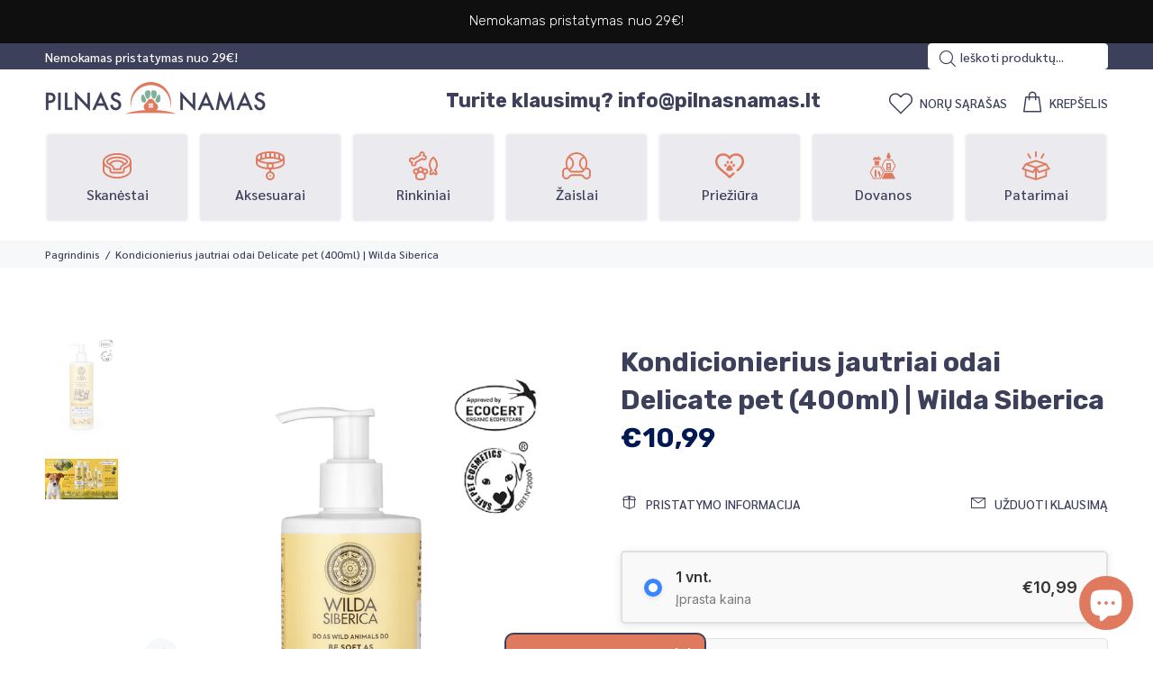

--- FILE ---
content_type: text/html; charset=utf-8
request_url: https://pilnasnamas.lt/products/wilda-siberica-delicate-pet-kondicionierius-jautriai-odai-400ml
body_size: 62001
content:
<!doctype html>
<!--[if IE 9]> <html class="ie9 no-js" lang="lt-LT"> <![endif]-->
<!--[if (gt IE 9)|!(IE)]><!--> <html class="no-js" lang="lt-LT"> <!--<![endif]-->

<script type="application/ld+json">
{
  "@context": "https://schema.org",
  "@type": "Product",
  "name": "Kondicionierius jautriai odai Delicate pet (400ml) | Wilda Siberica",
  "image": [
    
      "https://pilnasnamas.lt/cdn/shop/products/WildaSibericaDelicatepetconditioner400ml_Kon.jautr.odai.jpg?v=1669467262",
    
      "https://pilnasnamas.lt/cdn/shop/products/Delicatelinija_18f34959-deca-44a8-99c4-72eba77d1461.jpg?v=1669467262"
    
  ],
  "description": "Šis Delicate Pet kondicionierius idealiai tinka augintiniams, turintiems jautrią odą, į dirginimą linkusią odą ir jauniems augintiniams. 
Sudėtyje esantys:

Baltojo gluosnio žievė ir šaknis – gausu...",
  "sku": "",
  "brand": {
    "@type": "Thing",
    "name": "PilnasNamas.lt"
  },
  "offers": {
    "@type": "Offer",
    "priceCurrency": "EUR",
    "price": "10.99",
    "availability": "https://schema.org/InStock",
    "url": "https://pilnasnamas.lt/products/wilda-siberica-delicate-pet-kondicionierius-jautriai-odai-400ml"
  }
}
</script>



<head>
  <!-- Google Tag Manager -->
<script>(function(w,d,s,l,i){w[l]=w[l]||[];w[l].push({'gtm.start':
new Date().getTime(),event:'gtm.js'});var f=d.getElementsByTagName(s)[0],
j=d.createElement(s),dl=l!='dataLayer'?'&l='+l:'';j.async=true;j.src=
'https://www.googletagmanager.com/gtm.js?id='+i+dl;f.parentNode.insertBefore(j,f);
})(window,document,'script','dataLayer','GTM-KC57VDMM');</script>
<!-- End Google Tag Manager -->
<meta name="facebook-domain-verification" content="189thk25w649q8wrz7dl7yn5f6jla0" />
  <!-- Basic page needs ================================================== -->
  <meta charset="utf-8">
  <!--[if IE]><meta http-equiv="X-UA-Compatible" content="IE=edge,chrome=1"><![endif]-->
  <meta name="viewport" content="width=device-width,initial-scale=1">
  <meta name="theme-color" content="#3d405b">
  <meta name="keywords" content="PilnasNamas.lt - Prekės pašėlusiems šunims" />
  <meta name="author" content="PilnasNamas.lt">
  <meta name="verify-paysera" content="349f3fc8d230865efcf2cc3ef7160b65">
  <link rel="canonical" href="https://pilnasnamas.lt/products/wilda-siberica-delicate-pet-kondicionierius-jautriai-odai-400ml"><link rel="shortcut icon" href="//pilnasnamas.lt/cdn/shop/files/android-chrome-512x512_32x32.png?v=1668732143" type="image/png"><!-- Title and description ================================================== --><title>Wilda Siberica Delicate Pet kondicionierius jautriai odai (400ml)
&ndash; PilnasNamas.lt
</title><meta name="description" content="Šis Delicate Pet kondicionierius idealiai tinka augintiniams, turintiems jautrią odą, į dirginimą linkusią odą ir jauniems augintiniams."><!-- Social meta ================================================== --><!-- /snippets/social-meta-tags.liquid -->




<meta property="og:site_name" content="PilnasNamas.lt">
<meta property="og:url" content="https://pilnasnamas.lt/products/wilda-siberica-delicate-pet-kondicionierius-jautriai-odai-400ml">
<meta property="og:title" content="Kondicionierius jautriai odai Delicate pet (400ml) | Wilda Siberica">
<meta property="og:type" content="product">
<meta property="og:description" content="Šis Delicate Pet kondicionierius idealiai tinka augintiniams, turintiems jautrią odą, į dirginimą linkusią odą ir jauniems augintiniams.">

  <meta property="og:price:amount" content="10,99">
  <meta property="og:price:currency" content="EUR">

<meta property="og:image" content="http://pilnasnamas.lt/cdn/shop/products/WildaSibericaDelicatepetconditioner400ml_Kon.jautr.odai_1200x1200.jpg?v=1669467262"><meta property="og:image" content="http://pilnasnamas.lt/cdn/shop/products/Delicatelinija_18f34959-deca-44a8-99c4-72eba77d1461_1200x1200.jpg?v=1669467262">
<meta property="og:image:secure_url" content="https://pilnasnamas.lt/cdn/shop/products/WildaSibericaDelicatepetconditioner400ml_Kon.jautr.odai_1200x1200.jpg?v=1669467262"><meta property="og:image:secure_url" content="https://pilnasnamas.lt/cdn/shop/products/Delicatelinija_18f34959-deca-44a8-99c4-72eba77d1461_1200x1200.jpg?v=1669467262">


<meta name="twitter:card" content="summary_large_image">
<meta name="twitter:title" content="Kondicionierius jautriai odai Delicate pet (400ml) | Wilda Siberica">
<meta name="twitter:description" content="Šis Delicate Pet kondicionierius idealiai tinka augintiniams, turintiems jautrią odą, į dirginimą linkusią odą ir jauniems augintiniams.">
<!-- Helpers ================================================== -->

  <!-- CSS ================================================== --><link href="https://fonts.googleapis.com/css?family=Rubik:100,200,300,400,500,600,700,800,900" rel="stylesheet" defer><link href="https://fonts.googleapis.com/css?family=Sarabun:100,200,300,400,500,600,700,800,900" rel="stylesheet" defer>
<link href="//pilnasnamas.lt/cdn/shop/t/2/assets/theme.css?v=83609877900804334981696248887" rel="stylesheet" type="text/css" media="all" />

<script src="//pilnasnamas.lt/cdn/shop/t/2/assets/jquery.min.js?v=146653844047132007351666536352" defer="defer"></script><!-- Header hook for plugins ================================================== -->
  <script>window.performance && window.performance.mark && window.performance.mark('shopify.content_for_header.start');</script><meta name="google-site-verification" content="W4-YkCE13eLCszdxy8fVecON0OQlL_oXBAQZrceLpYw">
<meta id="shopify-digital-wallet" name="shopify-digital-wallet" content="/55515513134/digital_wallets/dialog">
<meta name="shopify-checkout-api-token" content="0da0e5ac15e6c35725e01c5ebb075c71">
<link rel="alternate" type="application/json+oembed" href="https://pilnasnamas.lt/products/wilda-siberica-delicate-pet-kondicionierius-jautriai-odai-400ml.oembed">
<script async="async" src="/checkouts/internal/preloads.js?locale=lt-LT"></script>
<script id="apple-pay-shop-capabilities" type="application/json">{"shopId":55515513134,"countryCode":"LT","currencyCode":"EUR","merchantCapabilities":["supports3DS"],"merchantId":"gid:\/\/shopify\/Shop\/55515513134","merchantName":"PilnasNamas.lt","requiredBillingContactFields":["postalAddress","email","phone"],"requiredShippingContactFields":["postalAddress","email","phone"],"shippingType":"shipping","supportedNetworks":["visa","masterCard","amex"],"total":{"type":"pending","label":"PilnasNamas.lt","amount":"1.00"},"shopifyPaymentsEnabled":true,"supportsSubscriptions":true}</script>
<script id="shopify-features" type="application/json">{"accessToken":"0da0e5ac15e6c35725e01c5ebb075c71","betas":["rich-media-storefront-analytics"],"domain":"pilnasnamas.lt","predictiveSearch":true,"shopId":55515513134,"locale":"lt"}</script>
<script>var Shopify = Shopify || {};
Shopify.shop = "pilnasnamas.myshopify.com";
Shopify.locale = "lt-LT";
Shopify.currency = {"active":"EUR","rate":"1.0"};
Shopify.country = "LT";
Shopify.theme = {"name":"PilnasNamas.lt","id":136855683374,"schema_name":"Wokiee","schema_version":"2.1.2 shopify 2.0","theme_store_id":null,"role":"main"};
Shopify.theme.handle = "null";
Shopify.theme.style = {"id":null,"handle":null};
Shopify.cdnHost = "pilnasnamas.lt/cdn";
Shopify.routes = Shopify.routes || {};
Shopify.routes.root = "/";</script>
<script type="module">!function(o){(o.Shopify=o.Shopify||{}).modules=!0}(window);</script>
<script>!function(o){function n(){var o=[];function n(){o.push(Array.prototype.slice.apply(arguments))}return n.q=o,n}var t=o.Shopify=o.Shopify||{};t.loadFeatures=n(),t.autoloadFeatures=n()}(window);</script>
<script id="shop-js-analytics" type="application/json">{"pageType":"product"}</script>
<script defer="defer" async type="module" src="//pilnasnamas.lt/cdn/shopifycloud/shop-js/modules/v2/client.init-shop-cart-sync_CxaNaic0.lt-LT.esm.js"></script>
<script defer="defer" async type="module" src="//pilnasnamas.lt/cdn/shopifycloud/shop-js/modules/v2/chunk.common_CsmmNtoe.esm.js"></script>
<script type="module">
  await import("//pilnasnamas.lt/cdn/shopifycloud/shop-js/modules/v2/client.init-shop-cart-sync_CxaNaic0.lt-LT.esm.js");
await import("//pilnasnamas.lt/cdn/shopifycloud/shop-js/modules/v2/chunk.common_CsmmNtoe.esm.js");

  window.Shopify.SignInWithShop?.initShopCartSync?.({"fedCMEnabled":true,"windoidEnabled":true});

</script>
<script>(function() {
  var isLoaded = false;
  function asyncLoad() {
    if (isLoaded) return;
    isLoaded = true;
    var urls = ["https:\/\/analyzely.gropulse.com\/js\/active.js?shop=pilnasnamas.myshopify.com","https:\/\/omnisnippet1.com\/inShop\/Embed\/shopify.js?shop=pilnasnamas.myshopify.com"];
    for (var i = 0; i < urls.length; i++) {
      var s = document.createElement('script');
      s.type = 'text/javascript';
      s.async = true;
      s.src = urls[i];
      var x = document.getElementsByTagName('script')[0];
      x.parentNode.insertBefore(s, x);
    }
  };
  if(window.attachEvent) {
    window.attachEvent('onload', asyncLoad);
  } else {
    window.addEventListener('load', asyncLoad, false);
  }
})();</script>
<script id="__st">var __st={"a":55515513134,"offset":7200,"reqid":"c43f5b5c-4a17-40e2-9495-7a79f387df8a-1768972879","pageurl":"pilnasnamas.lt\/products\/wilda-siberica-delicate-pet-kondicionierius-jautriai-odai-400ml","u":"6b1573bc1fcb","p":"product","rtyp":"product","rid":8025024692526};</script>
<script>window.ShopifyPaypalV4VisibilityTracking = true;</script>
<script id="captcha-bootstrap">!function(){'use strict';const t='contact',e='account',n='new_comment',o=[[t,t],['blogs',n],['comments',n],[t,'customer']],c=[[e,'customer_login'],[e,'guest_login'],[e,'recover_customer_password'],[e,'create_customer']],r=t=>t.map((([t,e])=>`form[action*='/${t}']:not([data-nocaptcha='true']) input[name='form_type'][value='${e}']`)).join(','),a=t=>()=>t?[...document.querySelectorAll(t)].map((t=>t.form)):[];function s(){const t=[...o],e=r(t);return a(e)}const i='password',u='form_key',d=['recaptcha-v3-token','g-recaptcha-response','h-captcha-response',i],f=()=>{try{return window.sessionStorage}catch{return}},m='__shopify_v',_=t=>t.elements[u];function p(t,e,n=!1){try{const o=window.sessionStorage,c=JSON.parse(o.getItem(e)),{data:r}=function(t){const{data:e,action:n}=t;return t[m]||n?{data:e,action:n}:{data:t,action:n}}(c);for(const[e,n]of Object.entries(r))t.elements[e]&&(t.elements[e].value=n);n&&o.removeItem(e)}catch(o){console.error('form repopulation failed',{error:o})}}const l='form_type',E='cptcha';function T(t){t.dataset[E]=!0}const w=window,h=w.document,L='Shopify',v='ce_forms',y='captcha';let A=!1;((t,e)=>{const n=(g='f06e6c50-85a8-45c8-87d0-21a2b65856fe',I='https://cdn.shopify.com/shopifycloud/storefront-forms-hcaptcha/ce_storefront_forms_captcha_hcaptcha.v1.5.2.iife.js',D={infoText:'Saugo „hCaptcha“',privacyText:'Privatumas',termsText:'Sąlygos'},(t,e,n)=>{const o=w[L][v],c=o.bindForm;if(c)return c(t,g,e,D).then(n);var r;o.q.push([[t,g,e,D],n]),r=I,A||(h.body.append(Object.assign(h.createElement('script'),{id:'captcha-provider',async:!0,src:r})),A=!0)});var g,I,D;w[L]=w[L]||{},w[L][v]=w[L][v]||{},w[L][v].q=[],w[L][y]=w[L][y]||{},w[L][y].protect=function(t,e){n(t,void 0,e),T(t)},Object.freeze(w[L][y]),function(t,e,n,w,h,L){const[v,y,A,g]=function(t,e,n){const i=e?o:[],u=t?c:[],d=[...i,...u],f=r(d),m=r(i),_=r(d.filter((([t,e])=>n.includes(e))));return[a(f),a(m),a(_),s()]}(w,h,L),I=t=>{const e=t.target;return e instanceof HTMLFormElement?e:e&&e.form},D=t=>v().includes(t);t.addEventListener('submit',(t=>{const e=I(t);if(!e)return;const n=D(e)&&!e.dataset.hcaptchaBound&&!e.dataset.recaptchaBound,o=_(e),c=g().includes(e)&&(!o||!o.value);(n||c)&&t.preventDefault(),c&&!n&&(function(t){try{if(!f())return;!function(t){const e=f();if(!e)return;const n=_(t);if(!n)return;const o=n.value;o&&e.removeItem(o)}(t);const e=Array.from(Array(32),(()=>Math.random().toString(36)[2])).join('');!function(t,e){_(t)||t.append(Object.assign(document.createElement('input'),{type:'hidden',name:u})),t.elements[u].value=e}(t,e),function(t,e){const n=f();if(!n)return;const o=[...t.querySelectorAll(`input[type='${i}']`)].map((({name:t})=>t)),c=[...d,...o],r={};for(const[a,s]of new FormData(t).entries())c.includes(a)||(r[a]=s);n.setItem(e,JSON.stringify({[m]:1,action:t.action,data:r}))}(t,e)}catch(e){console.error('failed to persist form',e)}}(e),e.submit())}));const S=(t,e)=>{t&&!t.dataset[E]&&(n(t,e.some((e=>e===t))),T(t))};for(const o of['focusin','change'])t.addEventListener(o,(t=>{const e=I(t);D(e)&&S(e,y())}));const B=e.get('form_key'),M=e.get(l),P=B&&M;t.addEventListener('DOMContentLoaded',(()=>{const t=y();if(P)for(const e of t)e.elements[l].value===M&&p(e,B);[...new Set([...A(),...v().filter((t=>'true'===t.dataset.shopifyCaptcha))])].forEach((e=>S(e,t)))}))}(h,new URLSearchParams(w.location.search),n,t,e,['guest_login'])})(!0,!0)}();</script>
<script integrity="sha256-4kQ18oKyAcykRKYeNunJcIwy7WH5gtpwJnB7kiuLZ1E=" data-source-attribution="shopify.loadfeatures" defer="defer" src="//pilnasnamas.lt/cdn/shopifycloud/storefront/assets/storefront/load_feature-a0a9edcb.js" crossorigin="anonymous"></script>
<script data-source-attribution="shopify.dynamic_checkout.dynamic.init">var Shopify=Shopify||{};Shopify.PaymentButton=Shopify.PaymentButton||{isStorefrontPortableWallets:!0,init:function(){window.Shopify.PaymentButton.init=function(){};var t=document.createElement("script");t.src="https://pilnasnamas.lt/cdn/shopifycloud/portable-wallets/latest/portable-wallets.lt.js",t.type="module",document.head.appendChild(t)}};
</script>
<script data-source-attribution="shopify.dynamic_checkout.buyer_consent">
  function portableWalletsHideBuyerConsent(e){var t=document.getElementById("shopify-buyer-consent"),n=document.getElementById("shopify-subscription-policy-button");t&&n&&(t.classList.add("hidden"),t.setAttribute("aria-hidden","true"),n.removeEventListener("click",e))}function portableWalletsShowBuyerConsent(e){var t=document.getElementById("shopify-buyer-consent"),n=document.getElementById("shopify-subscription-policy-button");t&&n&&(t.classList.remove("hidden"),t.removeAttribute("aria-hidden"),n.addEventListener("click",e))}window.Shopify?.PaymentButton&&(window.Shopify.PaymentButton.hideBuyerConsent=portableWalletsHideBuyerConsent,window.Shopify.PaymentButton.showBuyerConsent=portableWalletsShowBuyerConsent);
</script>
<script>
  function portableWalletsCleanup(e){e&&e.src&&console.error("Failed to load portable wallets script "+e.src);var t=document.querySelectorAll("shopify-accelerated-checkout .shopify-payment-button__skeleton, shopify-accelerated-checkout-cart .wallet-cart-button__skeleton"),e=document.getElementById("shopify-buyer-consent");for(let e=0;e<t.length;e++)t[e].remove();e&&e.remove()}function portableWalletsNotLoadedAsModule(e){e instanceof ErrorEvent&&"string"==typeof e.message&&e.message.includes("import.meta")&&"string"==typeof e.filename&&e.filename.includes("portable-wallets")&&(window.removeEventListener("error",portableWalletsNotLoadedAsModule),window.Shopify.PaymentButton.failedToLoad=e,"loading"===document.readyState?document.addEventListener("DOMContentLoaded",window.Shopify.PaymentButton.init):window.Shopify.PaymentButton.init())}window.addEventListener("error",portableWalletsNotLoadedAsModule);
</script>

<script type="module" src="https://pilnasnamas.lt/cdn/shopifycloud/portable-wallets/latest/portable-wallets.lt.js" onError="portableWalletsCleanup(this)" crossorigin="anonymous"></script>
<script nomodule>
  document.addEventListener("DOMContentLoaded", portableWalletsCleanup);
</script>

<script id='scb4127' type='text/javascript' async='' src='https://pilnasnamas.lt/cdn/shopifycloud/privacy-banner/storefront-banner.js'></script><link id="shopify-accelerated-checkout-styles" rel="stylesheet" media="screen" href="https://pilnasnamas.lt/cdn/shopifycloud/portable-wallets/latest/accelerated-checkout-backwards-compat.css" crossorigin="anonymous">
<style id="shopify-accelerated-checkout-cart">
        #shopify-buyer-consent {
  margin-top: 1em;
  display: inline-block;
  width: 100%;
}

#shopify-buyer-consent.hidden {
  display: none;
}

#shopify-subscription-policy-button {
  background: none;
  border: none;
  padding: 0;
  text-decoration: underline;
  font-size: inherit;
  cursor: pointer;
}

#shopify-subscription-policy-button::before {
  box-shadow: none;
}

      </style>
<script id="sections-script" data-sections="promo-fixed" defer="defer" src="//pilnasnamas.lt/cdn/shop/t/2/compiled_assets/scripts.js?v=1472"></script>
<script>window.performance && window.performance.mark && window.performance.mark('shopify.content_for_header.end');</script>
  <!-- /Header hook for plugins ================================================== --><style>
    .tt-flbtn.disabled{
    opacity: 0.3;
    }
  </style>
<script type="text/javascript">
  window.Rivo = window.Rivo || {};
  window.Rivo.common = window.Rivo.common || {};
  window.Rivo.common.shop = {
    permanent_domain: 'pilnasnamas.myshopify.com',
    currency: "EUR",
    money_format: "€{{amount_with_comma_separator}}",
    id: 55515513134
  };
  

  window.Rivo.common.template = 'product';
  window.Rivo.common.cart = {};
  window.Rivo.common.vapid_public_key = "BJuXCmrtTK335SuczdNVYrGVtP_WXn4jImChm49st7K7z7e8gxSZUKk4DhUpk8j2Xpiw5G4-ylNbMKLlKkUEU98=";
  window.Rivo.global_config = {"asset_urls":{"loy":{"init_js":"https:\/\/cdn.shopify.com\/s\/files\/1\/0194\/1736\/6592\/t\/1\/assets\/ba_loy_init.js?v=1671947874","widget_js":"https:\/\/cdn.shopify.com\/s\/files\/1\/0194\/1736\/6592\/t\/1\/assets\/ba_loy_widget.js?v=1671947876","widget_css":"https:\/\/cdn.shopify.com\/s\/files\/1\/0194\/1736\/6592\/t\/1\/assets\/ba_loy_widget.css?v=1671227196","page_init_js":"https:\/\/cdn.shopify.com\/s\/files\/1\/0194\/1736\/6592\/t\/1\/assets\/ba_loy_page_init.js?v=1671947878","page_widget_js":"https:\/\/cdn.shopify.com\/s\/files\/1\/0194\/1736\/6592\/t\/1\/assets\/ba_loy_page_widget.js?v=1671947881","page_widget_css":"https:\/\/cdn.shopify.com\/s\/files\/1\/0194\/1736\/6592\/t\/1\/assets\/ba_loy_page.css?v=1671227203","page_preview_js":"\/assets\/msg\/loy_page_preview.js"},"rev":{"init_js":"https:\/\/cdn.shopify.com\/s\/files\/1\/0194\/1736\/6592\/t\/1\/assets\/ba_rev_init.js?v=1671715068","widget_js":"https:\/\/cdn.shopify.com\/s\/files\/1\/0194\/1736\/6592\/t\/1\/assets\/ba_rev_widget.js?v=1671715070","modal_js":"https:\/\/cdn.shopify.com\/s\/files\/1\/0194\/1736\/6592\/t\/1\/assets\/ba_rev_modal.js?v=1671715072","widget_css":"https:\/\/cdn.shopify.com\/s\/files\/1\/0194\/1736\/6592\/t\/1\/assets\/ba_rev_widget.css?v=1658336090","modal_css":"https:\/\/cdn.shopify.com\/s\/files\/1\/0194\/1736\/6592\/t\/1\/assets\/ba_rev_modal.css?v=1658336088"},"pu":{"init_js":"https:\/\/cdn.shopify.com\/s\/files\/1\/0194\/1736\/6592\/t\/1\/assets\/ba_pu_init.js?v=1635877170"},"widgets":{"init_js":"https:\/\/cdn.shopify.com\/s\/files\/1\/0194\/1736\/6592\/t\/1\/assets\/ba_widget_init.js?v=1671718210","modal_js":"https:\/\/cdn.shopify.com\/s\/files\/1\/0194\/1736\/6592\/t\/1\/assets\/ba_widget_modal.js?v=1671718212","modal_css":"https:\/\/cdn.shopify.com\/s\/files\/1\/0194\/1736\/6592\/t\/1\/assets\/ba_widget_modal.css?v=1654723622"},"forms":{"init_js":"https:\/\/cdn.shopify.com\/s\/files\/1\/0194\/1736\/6592\/t\/1\/assets\/ba_forms_init.js?v=1671947882","widget_js":"https:\/\/cdn.shopify.com\/s\/files\/1\/0194\/1736\/6592\/t\/1\/assets\/ba_forms_widget.js?v=1671947884","forms_css":"https:\/\/cdn.shopify.com\/s\/files\/1\/0194\/1736\/6592\/t\/1\/assets\/ba_forms.css?v=1654711758"},"global":{"helper_js":"https:\/\/cdn.shopify.com\/s\/files\/1\/0194\/1736\/6592\/t\/1\/assets\/ba_tracking.js?v=1671714963"}},"proxy_paths":{"pop":"\/apps\/ba-pop","app_metrics":"\/apps\/ba-pop\/app_metrics","push_subscription":"\/apps\/ba-pop\/push"},"aat":["pop"],"pv":false,"sts":false,"bam":false,"base_money_format":"€{{amount_with_comma_separator}}"};

  
    if (window.Rivo.common.template == 'product'){
      window.Rivo.common.product = {
        id: 8025024692526, price: 1099, handle: "wilda-siberica-delicate-pet-kondicionierius-jautriai-odai-400ml", tags: ["Priežiūra","Priežiūros priemonės"],
        available: true, title: "Kondicionierius jautriai odai Delicate pet (400ml) | Wilda Siberica", variants: [{"id":44106987569454,"title":"Default Title","option1":"Default Title","option2":null,"option3":null,"sku":"","requires_shipping":true,"taxable":false,"featured_image":null,"available":true,"name":"Kondicionierius jautriai odai Delicate pet (400ml) | Wilda Siberica","public_title":null,"options":["Default Title"],"price":1099,"weight":400,"compare_at_price":null,"inventory_management":"shopify","barcode":"4743318102825","requires_selling_plan":false,"selling_plan_allocations":[]}]
      };
    }
  




    window.Rivo.widgets_config = {"id":49138,"active":false,"frequency_limit_amount":100,"frequency_limit_time_unit":"days","background_image":{"position":"left","widget_background_preview_url":"https:\/\/activestorage-public.s3.us-west-2.amazonaws.com\/z600v0p6dw6axjpw7z716oz68tpy"},"initial_state":{"body":"Prenumeruok naujienas ir gauk NEMOKAMĄ PRISTATYMĄ pirmam apsipirkimui!\r\n","title":"NAUJIENLAIŠKIS","cta_text":"PRENUMERUOTI","show_email":"true","action_text":"Prenumeruojama...","footer_text":" Jūs prisiregistruojate gauti pranešimus el. paštu. Galite bet kada atsisakyti prenumeratos.","dismiss_text":"Ačiū, nedomina","email_placeholder":"Jūsų el. paštas","phone_placeholder":"Phone Number"},"success_state":{"body":"Ačiū, kad užsiprenumeravote. Nukopijuokite nuolaidos kodą ir pritaikykite kitam užsakymui.","title":"Nuolaida aktyvuota 🎉","cta_text":"Tęsti apsipirkimą","cta_action":"dismiss","redirect_url":"","open_url_new_tab":"false"},"closed_state":{"action":"close_widget","font_size":"20","action_text":"GAUKITE NEMOKAMĄ PRISTATYMĄ","display_offset":"300","display_position":"left"},"error_state":{"submit_error":"Atsiprašome, bandykite dar kartą vėliau","invalid_email":"Įveskite galiojantį el. pašto adresą!","error_subscribing":"Prenumeruojant įvyko klaida. Vėliau bandykite dar kartą","already_registered":"Jūs jau užsiregistravote","invalid_phone_number":"Please enter valid phone number!"},"trigger":{"action":"on_timer","delay_in_seconds":"3"},"colors":{"link_color":"#e07a5f","sticky_bar_bg":"#C62828","cta_font_color":"#fff","body_font_color":"#3d405b","sticky_bar_text":"#fff","background_color":"#fff","error_text_color":"#ff2626","title_font_color":"#3d405b","footer_font_color":"#bbb","dismiss_font_color":"#bbb","cta_background_color":"#3d405b","sticky_coupon_bar_bg":"#286ef8","error_text_background":"","sticky_coupon_bar_text":"#fff"},"sticky_coupon_bar":{"enabled":"false","message":"Don't forget to use your code"},"display_style":{"font":"Lucida Grande","size":"large","align":"center"},"dismissable":true,"has_background":true,"opt_in_channels":["email"],"rules":[],"widget_css":".powered_by_rivo{\n  display: none;\n}\n.ba_widget_main_design {\n  background: #fff;\n}\n.ba_widget_content{text-align: center}\n.ba_widget_parent{\n  font-family: Lucida Grande;\n}\n.ba_widget_parent.background{\n}\n.ba_widget_left_content{\n  background-image: url(\"https:\/\/d15d3imw3mjndz.cloudfront.net\/z600v0p6dw6axjpw7z716oz68tpy\");\n}\n.ba_widget_right_content{\n}\n#ba_widget_cta_button:disabled{\n  background: #3d405bcc;\n}\n#ba_widget_cta_button{\n  background: #3d405b;\n  color: #fff;\n}\n#ba_widget_cta_button:after {\n  background: #3d405be0;\n}\n.ba_initial_state_title, .ba_success_state_title{\n  color: #3d405b;\n}\n.ba_initial_state_body, .ba_success_state_body{\n  color: #3d405b;\n}\n.ba_initial_state_dismiss_text{\n  color: #bbb;\n}\n.ba_initial_state_footer_text, .ba_initial_state_sms_agreement{\n  color: #bbb;\n}\n.ba_widget_error{\n  color: #ff2626;\n  background: ;\n}\n.ba_link_color{\n  color: #e07a5f;\n}\n","custom_css":"@media (max-width: 550px){\n  .ba_initial_state_title, .ba_success_state_title {\n    font-size: 18px!important;\n  }\n  .ba_initial_state_body, .ba_success_state_body{\n    font-size: 17px!important;\n  }\n  #ba_widget_email_input, #ba_widget_phone_input, #ba_widget_discount_code_input, #ba_widget_first_name_input, #ba_widget_last_name_input{\n    font-size: 16px!important;\n  }\n  #ba_widget_cta_button{\n    font-size: 16px!important;\n  }\n  .ba_initial_state_dismiss_text{\n    font-size: 14px!important;\n  }\n  .ba_initial_state_footer_text{\n    font-size: 12px!important;\n  }\n}","logo":null};

</script>


<script type="text/javascript">
  

  //Global snippet for Rivo
  //this is updated automatically - do not edit manually.

  function loadScript(src, defer, done) {
    var js = document.createElement('script');
    js.src = src;
    js.defer = defer;
    js.onload = function(){done();};
    js.onerror = function(){
      done(new Error('Failed to load script ' + src));
    };
    document.head.appendChild(js);
  }

  function browserSupportsAllFeatures() {
    return window.Promise && window.fetch && window.Symbol;
  }

  if (browserSupportsAllFeatures()) {
    main();
  } else {
    loadScript('https://polyfill-fastly.net/v3/polyfill.min.js?features=Promise,fetch', true, main);
  }

  function loadAppScripts(){



      loadScript(window.Rivo.global_config.asset_urls.widgets.init_js, true, function(){});
  }

  function main(err) {
    //isolate the scope
    loadScript(window.Rivo.global_config.asset_urls.global.helper_js, false, loadAppScripts);
  }
</script>





<script>(() => {const installerKey = 'docapp-free-gift-auto-install'; const urlParams = new URLSearchParams(window.location.search); if (urlParams.get(installerKey)) {window.sessionStorage.setItem(installerKey, JSON.stringify({integrationId: urlParams.get('docapp-integration-id'), divClass: urlParams.get('docapp-install-class'), check: urlParams.get('docapp-check')}));}})();</script>

<script>(() => {const previewKey = 'docapp-free-gift-test'; const urlParams = new URLSearchParams(window.location.search); if (urlParams.get(previewKey)) {window.sessionStorage.setItem(previewKey, JSON.stringify({active: true, integrationId: urlParams.get('docapp-free-gift-inst-test')}));}})();</script>


<script id="docapp-cart">window.docappCart = {"note":null,"attributes":{},"original_total_price":0,"total_price":0,"total_discount":0,"total_weight":0.0,"item_count":0,"items":[],"requires_shipping":false,"currency":"EUR","items_subtotal_price":0,"cart_level_discount_applications":[],"checkout_charge_amount":0}; window.docappCart.currency = "EUR"; window.docappCart.shop_currency = "EUR";</script>
<script id="docapp-free-item-speedup">
(() => { if (!document.documentElement.innerHTML.includes('\\/shop' + '\\/js' + '\\/free-gift-cart-upsell-pro.min.js') || window.freeGiftCartUpsellProAppLoaded) return; let script = document.createElement('script'); script.src = "https://d2fk970j0emtue.cloudfront.net/shop/js/free-gift-cart-upsell-pro.min.js?shop=pilnasnamas.myshopify.com"; document.getElementById('docapp-free-item-speedup').after(script); })();
</script>
<script type="text/javascript">
    (function(c,l,a,r,i,t,y){
        c[a]=c[a]||function(){(c[a].q=c[a].q||[]).push(arguments)};
        t=l.createElement(r);t.async=1;t.src="https://www.clarity.ms/tag/"+i;
        y=l.getElementsByTagName(r)[0];y.parentNode.insertBefore(t,y);
    })(window, document, "clarity", "script", "r5ipahw8pm");
</script>
<!-- BEGIN app block: shopify://apps/rockit-sales-manager/blocks/savings-embed/f347a9bf-00bf-4eeb-9f4d-159bb9b1cead -->
<script src="https://cdn.shopify.com/extensions/0199eace-d431-774c-8c2f-e9a485f4a2f4/digitalrocketsapp-widgets-23/assets/savings.js" defer></script>
<script>
    document.addEventListener('DOMContentLoaded', () => {
        const template = null;
        const shopOrigin = "https:\/\/pilnasnamas.lt";
        const localeCode = "lt-LT";
        const currentPagePath = "\/products\/wilda-siberica-delicate-pet-kondicionierius-jautriai-odai-400ml";
        const moneyFormat = "€{{amount_with_comma_separator}} EUR";
        const cartItems = [];
        const variants = [];
        
        if (template) {
            if (!window.RockitSalesManagerCartWatcher) {
                window.RockitSalesManagerCartWatcher = new RockitSalesManager.CartWatcher({
                    shopOrigin: shopOrigin,
                    localeCode: localeCode,
                    cartItems: cartItems,
                    variants: variants,
                    countryCode: "LT",
                    currencyCode: "EUR"
                })
                window.RockitSalesManagerCartWatcher.start();
            }
            const controller = new RockitSalesManager.SavingsWidgetController({
                localeCode: localeCode,
                template: template,
                currentPagePath: currentPagePath,
                moneyFormat: moneyFormat,
                appBlockClass: 'rockit-sales-manager-savings-app-block',
                className: 'rockit-sales-manager-savings-widget',
                cartWatcher: window.RockitSalesManagerCartWatcher
            });
            controller.start();
        }
    });
</script>


<!-- END app block --><!-- BEGIN app block: shopify://apps/analyzely-google-analytics-4/blocks/analyzely/b3a3a697-6f42-4507-a5ae-c447f6da2c9d -->

  <!-- Global site tag (gtag.js) - Google Analytics -->
  <script
    async
    src="https://www.googletagmanager.com/gtag/js?id=G-X63RTVM3JG&l=analyzelyDataLayer"
  ></script>
  <script>
    // save analyzely data to session storage if available
    sessionStorage.setItem('groPulseAnalyzelyData', JSON.stringify({"googleAccount":{"selectedAccount":"","selectedProperty":""},"selectedDataLayer":["purchase","viewContent","viewCategory","initiateCheckout","addToCart"],"isTaxAdded":true,"isShippingAdded":true,"isManually":true,"_id":"63b31ed700de737fe68d49fa","shopName":"pilnasnamas.myshopify.com","__v":0,"analyticsVersion":"ga4","createdAt":"2023-01-02T18:13:43.055Z","isECActive":false,"measurementId":"G-X63RTVM3JG","trackingId":"","updatedAt":"2023-04-05T13:50:27.546Z"}));

    const isGroPulseAnalyzelyWebPixelLoaded = Boolean(sessionStorage.getItem("isGroPulseAnalyzelyWebPixelLoaded"));

    window.analyzelyDataLayer = window.analyzelyDataLayer || [];
    function analyzelyGtag() {
      analyzelyDataLayer.push(arguments);
    }

    window.Shopify.loadFeatures([
      {
        name: "consent-tracking-api",
        version: "0.1"
      }
    ], (error) => {
      if (error) {
        throw error;
      }

      const analyzelyTrackingConsentStatus = null;

      if(!analyzelyTrackingConsentStatus){
        const event = new Event("analyzely_consent_set");
        window.dispatchEvent(event);
        return;
      }

      const isTrackingConsentGiven = Shopify.customerPrivacy.userCanBeTracked();
      if (isTrackingConsentGiven) {
        analyzelyGtag('consent', 'default', {
          'ad_storage': 'granted',
          'ad_user_data': 'granted',
          'ad_personalization': 'granted',
          'analytics_storage': 'granted'
        });
      }
      else{
        analyzelyGtag('consent', 'default', {
          'ad_storage': 'denied',
          'ad_user_data': 'denied',
          'ad_personalization': 'denied',
          'analytics_storage': 'denied'
        });
      }
      document.addEventListener("visitorConsentCollected", (event) => {
      if(event.detail.analyticsAllowed) {
        analyzelyGtag('consent', 'update', {
          'ad_storage': 'granted',
          'ad_user_data': 'granted',
          'ad_personalization': 'granted',
          'analytics_storage': 'granted'
        });
      }
      else {
        analyzelyGtag('consent', 'update', {
          'ad_storage': 'denied',
          'ad_user_data': 'denied',
          'ad_personalization': 'denied',
          'analytics_storage': 'denied'
        });
      }
      });
      const event = new Event("analyzely_consent_set");
      window.dispatchEvent(event);
    });

    window.addEventListener("analyzely_consent_set", () => {
      analyzelyGtag('js', new Date());
      analyzelyGtag('config', 'G-X63RTVM3JG');const startEvent = new Event("analyzely_start_tracking");
      if (document.readyState === "complete") {
        window.dispatchEvent(startEvent);
      } else {
        window.addEventListener("load", () => window.dispatchEvent(startEvent));
      }
    })
  </script>

  <script>
    window.analyzelyGtag = window.analyzelyGtag || function () {};
  </script>

    
      <script>

        window.addEventListener("analyzely_start_tracking", () => {
          (function() {
            let variantTitle = "";variantTitle = `Default Title`;const itemCategoryList = {};itemCategoryList['item_category'] = `Juodai geri pasiūlymai`;
              itemCategoryList['item_category2'] = "Kailio ir letenų priežiūros priemonės";itemCategoryList['item_category3'] = "Naujam šuniukui";itemCategoryList['item_category4'] = "Never single";let itemCategories = [];

            Object.values(itemCategoryList).forEach(singleitem => itemCategories.push(singleitem))

            itemCategories = itemCategories.join("/");


            analyzelyGtag('event', 'view_item', {
              "items": [
                {
                  item_id: "8025024692526",
                  item_name: `Kondicionierius jautriai odai Delicate pet (400ml) | Wilda Siberica`,
                  currency: Shopify.currency.active || ShopifyAnalytics.meta.currency,
                  item_brand: `PilnasNamas.lt`,
                  item_category: itemCategories,
                  item_variant: variantTitle,
                  price: 10.99
                }
              ]
            });
          })()
        })
      </script>
    
  

    <script>
      function htHGACheckCart() {
        /**
         *
         * @param {Array} dataList
         * @param {Object} singleData
         */
        const isDataUseable = (dataList, checkData) => {
          if (dataList.length === 0) return checkData;

          for (let index = 0; index < dataList.length; index++) {
            const singleData = dataList[index];
            if (singleData.id === checkData.id) {
              if (checkData.quantity > singleData.quantity) {
                const newData = {
                  ...checkData,
                  quantity: checkData.quantity - singleData.quantity,
                };
                return newData;
              } else {
                return false;
              }
            }
          }
          return checkData;
        };

        /**
         *
         * @param {Array} localStoreData
         * @param {Array} newFetchData
         */
        const checkAddToACart = (localStoreData, newFetchData) => {
          return newFetchData.map((singleFetchData) => isDataUseable(localStoreData, singleFetchData)).filter(Boolean);
        };

        /**
         *
         * @param {Array} localStoreData
         * @param {Array} newFetchData
         */
        const checkRemoveFromACart = (localStoreData, newFetchData) => {
          return localStoreData
            .map((singleLocalStoreData) => isDataUseable(newFetchData, singleLocalStoreData))
            .filter(Boolean);
        };

        const addToCartFire = (cartData, rawCartData) => {
          const dataLayerItems = cartData.map((singleCartData, i) => {
            return {
              item_id: singleCartData.product_id,
              item_name: singleCartData.product_title,
              currency: Shopify.currency.active || ShopifyAnalytics.meta.currency,
              item_brand: singleCartData.vendor,
              item_variant: singleCartData.variant_title,
              quantity: singleCartData.quantity,
              price: singleCartData.price / 100,
            };
          });

          analyzelyGtag('event', 'add_to_cart', {
            currency: rawCartData.currency,
            value: rawCartData.total_price / 100,
            items: dataLayerItems,
          });
        };

        const removeFromCartFire = (cartData, rawCartData) => {
          const dataLayerItems = cartData.map((singleCartData, i) => {
            return {
              item_id: singleCartData.product_id,
              item_name: singleCartData.product_title,
              currency: Shopify.currency.active || ShopifyAnalytics.meta.currency,
              item_brand: singleCartData.vendor,
              item_variant: singleCartData.variant_title,
              quantity: singleCartData.quantity,
              price: singleCartData.price / 100,
            };
          });

          analyzelyGtag('event', 'remove_from_cart', {
            currency: rawCartData.currency,
            value: rawCartData.total_price / 100,
            items: dataLayerItems,
          });
        };

        setInterval(function () {
          fetch('/cart.js')
            .then((response) => response.json())
            .then((data) => {
              const lsData = JSON.parse(localStorage.getItem('ht-hga-cart-data')) || [];

              const fetchData = data.items;

              const addToCart = checkAddToACart(lsData, fetchData);
              addToCart.length !== 0 && addToCartFire(addToCart, data);

              const removeFromCart = checkRemoveFromACart(lsData, fetchData);
              removeFromCart.length !== 0 && removeFromCartFire(removeFromCart, data);

              localStorage.setItem('ht-hga-cart-data', JSON.stringify(fetchData));
            });
        }, 3000);
      }

      if(!isGroPulseAnalyzelyWebPixelLoaded){
        window.addEventListener('analyzely_start_tracking', htHGACheckCart);
      }
    </script>
  

    <script>
      if(!isGroPulseAnalyzelyWebPixelLoaded){
        window.addEventListener('analyzely_start_tracking', (event) => {
          (function () {
            function fireInitiateCheckout(catData) {
              analyzelyGtag('event', 'begin_checkout', {
                currency: catData.currency,
                value: catData.total_price / 100,
                items: catData.items.map((item, index) => ({
                  item_id: item.product_id,
                  item_name: item.product_title,
                  currency: catData.currency,
                  index: index,
                  item_variant: item.variant_title,
                  price: item.price / 100,
                  quantity: item.quantity,
                  item_brand: item.vendor,
                })),
              });
            }

            function checkoutButtonClickHandler() {
              fetch('/cart.js')
                .then((response) => response.json())
                .then((data) => {
                  fireInitiateCheckout(data);
                });
            }

            window.hso_checkoutButtonClickHandler = checkoutButtonClickHandler;

            function setCheckoutButtonEvent() {
              if (document.querySelectorAll("[name='checkout']").length !== 0) {
                document.querySelectorAll("[name='checkout']").forEach((singleButton) => {
                  singleButton.addEventListener('click', checkoutButtonClickHandler);
                });
              }
              if (document.querySelectorAll("[href='/checkout']").length !== 0) {
                document.querySelectorAll("[href='/checkout']").forEach((singleButton) => {
                  singleButton.addEventListener('click', checkoutButtonClickHandler);
                });
              }
            }

            setCheckoutButtonEvent();

            const targetNode = document.body;
            const config = {
              attributes: true,
              childList: true,
              subtree: true,
            };
            const callback = function (mutationsList, observer) {
              setCheckoutButtonEvent();
            };

            const observer = new MutationObserver(callback);
            observer.observe(targetNode, config);
          })();
        });
      }
    </script>
  

<!-- END app block --><!-- BEGIN app block: shopify://apps/kaching-cart/blocks/embed/7705621e-3c0f-4e97-9d29-5c8528b19fb7 --><!-- BEGIN app snippet: drawer -->
  

  <script>
    window.__getFileUrl = (filename) => {
      const completeUrl = "https://cdn.shopify.com/extensions/019bdd52-cf2c-7033-beda-4850a2a97b0e/kaching-cart-1104/assets/kaching-cart.js";
      const cdnUrl = completeUrl.replace(/\/[^\/]*$/, '');

      return cdnUrl + "/" + filename;
    }
  </script>

  <script>
    //! THIS IFRAME SHOULD NOT BE DELETED, IT IS USED TO GET THE ORIGINAL FETCH FUNCTION AND SHOULD BE KEPT IN THE DOM FOR THE ENTIRE LIFE OF THE PAGE, OTHERWISE IT SEEMS TO CAUSE A WEIRD BUG IN SAFARI
    const iframe = document.createElement("iframe");
    iframe.style.display = "none";
    iframe.src = "about:blank";
    iframe.id = "kaching-cart-iframe-for-clean-apis";
    document.documentElement.appendChild(iframe);
    if (iframe.contentWindow?.fetch && typeof iframe.contentWindow?.fetch === "function") {
      window.__kachingCartOriginalFetch = iframe.contentWindow?.fetch.bind(window);
    }
  </script>

  
  <script>
    (function() {
      let realFastClick = null;

      Object.defineProperty(window, 'FastClick', {
        get: () => realFastClick,
        set: (value) => {
          realFastClick = value;

          // Override attach method
          const originalAttach = value.attach;
          value.attach = function(layer, options) {
            return { destroy: () => {} };
          };
        },
        configurable: true
      });
    })();
  </script>

  <div id="kaching-cart-additional-checkout-buttons" style="display: none; visibility: hidden; opacity: 0;">
    
      <div class="dynamic-checkout__content" id="dynamic-checkout-cart" data-shopify="dynamic-checkout-cart"> <shopify-accelerated-checkout-cart wallet-configs="[]" access-token="0da0e5ac15e6c35725e01c5ebb075c71" buyer-country="LT" buyer-locale="lt-LT" buyer-currency="EUR" shop-id="55515513134" cart-id="d46d969c7e39a7df4c00cb626ab4b975" enabled-flags="[&quot;ae0f5bf6&quot;]" > <div class="wallet-button-wrapper"> <ul class='wallet-cart-grid wallet-cart-grid--skeleton' role="list" data-shopify-buttoncontainer="true"> </ul> </div> </shopify-accelerated-checkout-cart> <small id="shopify-buyer-consent" class="hidden" aria-hidden="true" data-consent-type="subscription"> Vienai ar daugiau jūsų krepšelyje esančių prekių taikomas periodinis ar atidėtas mokėjimas. Tęsdamas (-a), sutinku laikytis <span id="shopify-subscription-policy-button">atšaukimo politikos</span> ir leidžiu nuskaityti lėšas nuo mano mokėjimo būdo šiame puslapyje nurodytomis kainomis, dažnumu ir datomis, kol mano užsakymas bus įvykdytas arba kol jį atšauksiu, jei tai leidžiama. </small> </div>
    
  </div>
  
<link rel="modulepreload" href="https://cdn.shopify.com/extensions/019bdd52-cf2c-7033-beda-4850a2a97b0e/kaching-cart-1104/assets/kaching-cart.js" crossorigin="anonymous">
<script type="module">
  import("https://cdn.shopify.com/extensions/019bdd52-cf2c-7033-beda-4850a2a97b0e/kaching-cart-1104/assets/kaching-cart.js")
    .catch((error) => {
      console.error("‼️ Kaching Cart failed to load", error);

      //When we are not able to load the script, we should also stop listening to click events and any other events that are related to the cart drawer.
      window.__kachingCartFailedModuleLoad = true;
    });
</script>

<link rel="preload" href="https://cdn.shopify.com/extensions/019bdd52-cf2c-7033-beda-4850a2a97b0e/kaching-cart-1104/assets/kaching-cart.css" as="style" onload="this.onload=null;this.rel='stylesheet'">
<noscript><link rel="stylesheet" href="https://cdn.shopify.com/extensions/019bdd52-cf2c-7033-beda-4850a2a97b0e/kaching-cart-1104/assets/kaching-cart.css"></noscript>









<!-- Part 1: Run immediately for event listeners -->
<script>
  (function() {
    try {
      // Simple error logging and tracking
      const logError = (message, error) => {
        try {
          // Safely log to console even if error is undefined/null/malformed
          console.error(`[Kaching Cart] ${message}`, error || "");

          // Only send critical errors to the endpoint
          try {
            // Safely check error properties with fallbacks
            const errorMessage = error && typeof error === 'object' && error.message ? error.message : '';
            const errorStack = error && typeof error === 'object' && error.stack ? error.stack : '';

            // Skip sending certain common errors
            if (
              errorMessage && (
                errorMessage === "Load failed" ||
                errorMessage === "Failed to fetch" ||
                errorMessage.includes("Blocked by EC") ||
                window?.location?.hostname?.includes("127.0.0.1")
              )
            ) {
              return;
            }

            // Prepare error details with safe access patterns
            const errorDetails = {
              filename: "drawer.liquid",
              message: "drawer.liquid" + message + (errorMessage ? `: ${errorMessage}` : ""),
              stack: errorStack || "No stack trace",
              url: window.location ? window.location.href : "unknown",
              shop: "pilnasnamas.myshopify.com"
            };

            //Let's use sentry for now
            if(window.__KachingCartSentry) {
              window.__KachingCartSentry.captureException(error);
            }
          } catch (trackingError) {
            // Silent fail for error tracking
          }
        } catch (logError) {
          // Ultimate fallback - even console.error failed
          // We do absolutely nothing here to ensure we never crash a store
        }
      };

      // Store selectors in a global variable so the second script can access them
      window.__kachingCartSelectors = [
        [
          "a[href*='/cart']",
          ":not([href^='//'])",
          ":not([href*='/cart/change'])",
          ":not([href*='/cart/add'])",
          ":not([href*='/cart/clear'])",
          ":not([href*='/products/cart'])",
          ":not([href*='/collections/cart'])",
          ":not([class*='upcart'])",
          ":not([class*='revy-upsell-btn-cart'])",
          ":not([href*='/checkout'])",
          ":not([href*='/discount'])",
          ":not([href*='/cart/1'])",
          ":not([href*='/cart/2'])",
          ":not([href*='/cart/3'])",
          ":not([href*='/cart/4'])",
          ":not([href*='/cart/5'])",
          ":not([href*='/cart/6'])",
          ":not([href*='/cart/7'])",
          ":not([href*='/cart/8'])",
          ":not([href*='/cart/9'])",
        ].join(""),
        "a[data-cart-toggle]",
        "#sticky-app-client div[data-cl='sticky-button']",
        "button.minicart-open",
        "#cart-icon-bubble",
        ".slide-menu-cart",
        ".icon-cart:not(svg)",
        ".cart-icon:not(svg)",
        ".cart-link:not(div.header-icons):not(ul)",
        "button.header-cart-toggle",
        "div.minicart__button",
        "button.js-cart-button",
        ".mini-cart-trigger",
        ".shopping-cart a[href*='#cart']",
        ".header-menu-cart-drawer",
        ".js-mini-cart-trigger",
        "#CartButton-Desktop",
        "#CartButton",
        "a[data-js-sidebar-handle]:not(a[href*='/search'])",
        "a.area--cart.icon-button",
        "[data-cartmini]",
        "button[data-sidebar-id='CartDrawer']",
        "header-actions > cart-drawer-component",
        "a.header--cart-link[data-drawer-view='cart-drawer']",
        "a.header--cart-count[data-drawer-view='cart-drawer']",
        "a.header--cart[data-drawer-view='cart-drawer']",
        "a[role='button'][href='#drawer-cart']",
        "button[drawer-to-open='cart-drawer']",
        "div.cart-text:has(.cart-count)",
        "button.header__icon--cart",
        "button#cart-open",
        "li.cartCounter",
        ".tt-cart.tt-dropdown-obj .tt-dropdown-toggle",
        "a[href='#cartDrawer'][data-side-drawer-open]",
        "cart-icon[data-add-to-cart-behavior='open_cart']",
        "xo-modal-trigger[xo-name='cart']",
        "a[cart-icon-bubble]",
        "a[data-open-dialog='cart-drawer']"
      ];

      // Click event handler with basic error handling
      document.addEventListener("click", (e) => {
        //If the module failed to load (or if we blocked it for testing through the developer tools) we should not listen to any click events, we should let the native cart popup handle it.
        if(window.__kachingCartFailedModuleLoad === true) {
          return;
        }

        try {
          const isCartButton = window.__kachingCartSelectors.some((selector) => {
            try {
              return !!e.target.closest(selector);
            } catch (selectorError) {

              if(selector !== ".cart-link:not(div.header-icons):not(ul)") {
                //In some browsers these selectors are not valid, but no need to log it
                logError(`Error checking selector: ${selector}`, selectorError);
              }
              return false;
            }
          });

          if (isCartButton) {
            try {
              e.stopImmediatePropagation();
              e.preventDefault();
              e.stopPropagation();
            } catch (eventError) {
              logError("Error stopping event propagation", eventError);
            }

            try {
              const event = new CustomEvent("kaching-cart:open", {
                detail: {
                  element: e.target,
                  cartOpenSource: "cart-button",
                },
              });
              document.dispatchEvent(event);
            } catch (customEventError) {
              logError("Error dispatching kaching-cart:open event", customEventError);
            }
          }
        } catch (clickHandlerError) {
          logError("Error in click event handler", clickHandlerError);
        }
      }, true);
    } catch (globalError) {
      console.error("[Kaching Cart] Fatal script error in event listeners", globalError);
    }
  })();
</script>

<!-- Part 2: Wait for Shopify object before initializing props -->
<script>
  (function() {
    try {
      const createKachingCartElement = (props) => {
        const kachingCartElement = document.createElement('kaching-cart');
        kachingCartElement.style.zIndex = "1051";
        kachingCartElement.style.position = "relative";
        kachingCartElement.style.opacity = "1"; //Some themes set all elements to opacity: 0 when their native drawer opens, this will ensure our drawer is visible.

        // Set attribute BEFORE appending to DOM
        kachingCartElement.setAttribute("kaching-cart-props", JSON.stringify(props));

        if (document.body) {
          document.body.appendChild(kachingCartElement);
        } else {
          const appendWhenBodyReady = () => {
            if (document.body) {
              document.body.appendChild(kachingCartElement);
            } else {
              setTimeout(appendWhenBodyReady, 10);
            }
          };
          appendWhenBodyReady();
        }
      };

      const logError = (message, error) => {
        console.error(`[Kaching Cart] ${message}`, error);
      };


      // Function to initialize cart props when Shopify is available
      const initKachingCartProps = () => {
        try {
          if (!window.Shopify) {
            // If Shopify isn't ready yet, try again in a moment
            setTimeout(initKachingCartProps, 10);
            return;
          }

        
        
          try {
              const path = window.location.pathname || window.Shopify?.routes?.root || "/";
              sessionStorage.setItem(`kaching-cart-last-visited-page-${window.Shopify.shop}`, path);
            } catch (error) {
              //Silent fail
            }
        

          const props = {
            appSettings: {"storefrontAccessToken":"834e464b42d0dc968044146d172bb3bc"},
            customerAccountsEnabled: true,
            customerAccountsLoginUrl: "\/account\/login",
            customerTags: null,
            customerId: null,
            isPreview: false,
            cartButtonSelectors: window.__kachingCartSelectors,
            apiEndpoint: "https://pilnasnamas.myshopify.com/api/2025-10/graphql.json",
            moneyFormat: "€{{amount_with_comma_separator}}",
            cartSettings: {"footer":{"buttonText":"Apmokėti • {{cart_total}}","htmlModules":[],"modulesOrder":["upsellToggle","orderNotes","discountCode","discounts","subtotal","checkoutButton","acceleratedCheckoutButtons","paymentIcons","secondaryButton"],"paymentIcons":{"elo":false,"jcb":false,"amex":true,"poli":false,"qiwi":false,"sepa":false,"visa":true,"ideal":false,"venmo":false,"affirm":false,"alipay":false,"bitpay":false,"custom":[],"klarna":false,"paypal":false,"skrill":false,"sofort":false,"stripe":false,"wechat":false,"yandex":false,"bitcoin":false,"giropay":false,"interac":false,"maestro":false,"paysafe":false,"shoppay":true,"applepay":true,"citadele":false,"discover":false,"etherium":false,"payoneer":false,"unionpay":false,"verifone":false,"webmoney":false,"amazonpay":true,"googlepay":true,"lightcoin":false,"bancontact":false,"dinersclub":false,"mastercard":true,"bitcoincash":false,"facebookpay":false,"forbrugsforeningen":false},"showSubtotal":true,"subtotalText":"Viso mokėti","discountsText":"Nuolaidos","showDiscounts":true,"showPaymentIcons":false,"showCheckoutButton":true,"showDiscountBadges":true,"secondaryButtonText":"arba grįžti į parduotuvę","showSecondaryButton":true,"secondaryButtonAction":"close-cart","showTermsAndConditions":false,"termsAndConditionsText":"I have read and agree to the \u003ca target='_blank' href='https:\/\/www.example.com'\u003eterms and conditions\u003c\/a\u003e","acceleratedCBInAccordion":false,"acceleratedCheckoutButtons":{"isActive":false},"acceleratedCBInAccordionTitle":"Express checkout","termsAndConditionsRequiredText":"","areAcceleratedCheckoutButtonsCollapsed":true},"styles":{"--kaching-cart-background":"255, 255, 255","--kaching-cart-badge-text":"7, 148, 85","--kaching-cart-button-text":"255, 255, 255","--kaching-cart-footer-text":"0, 0, 0","--kaching-cart-top-bar-text":"0, 0, 0","--kaching-cart-border-radius":20,"--kaching-cart-empty-cart-text":"0, 0, 0","--kaching-cart-footer-t-c-link":"127, 86, 217","--kaching-cart-footer-t-c-text":"0, 0, 0","--kaching-cart-line-items-text":"0, 0, 0","--kaching-cart-badge-background":"220, 250, 230","--kaching-cart-footer-font-size":16,"--kaching-sticky-cart-icon-size":24,"--kaching-cart-button-background":"127, 86, 217","--kaching-cart-footer-background":"255, 255, 255","--kaching-cart-line-items-text-2":"152, 162, 179","--kaching-cart-order-notes-title":"0, 0, 0","--kaching-cart-top-bar-font-size":24,"--kaching-cart-trust-badges-text":"0, 0, 0","--kaching-sticky-cart-icon-color":"255, 255, 255","--kaching-cart-footer-button-text":"255, 255, 255","--kaching-cart-footer-row-spacing":10,"--kaching-cart-top-bar-background":"255, 255, 255","--kaching-sticky-cart-bubble-size":60,"--kaching-cart-empty-cart-subtitle":"0, 0, 0","--kaching-cart-product-upsell-text":"0, 0, 0","--kaching-cart-footer-discount-text":"71, 84, 103","--kaching-cart-line-items-plan-text":"0, 0, 0","--kaching-sticky-cart-border-radius":50,"--kaching-cart-announcement-bar-text":"127, 86, 217","--kaching-cart-line-items-badge-text":"7, 148, 85","--kaching-cart-line-items-image-size":80,"--kaching-cart-product-upsell-arrows":"52, 64, 84","--kaching-cart-product-upsell-text-2":"152, 162, 179","--kaching-cart-empty-cart-button-text":"255, 255, 255","--kaching-cart-order-notes-input-text":"0, 0, 0","--kaching-cart-trust-badges-icon-size":25,"--kaching-cart-trust-badges-background":"255, 255, 255","--kaching-sticky-cart-item-count-color":"255, 255, 255","--kaching-cart-discount-code-input-text":"0, 0, 0","--kaching-cart-footer-button-background":"61, 64, 91","--kaching-cart-upsell-toggle-image-size":60,"--kaching-sticky-cart-bubble-background":"29, 41, 57","--kaching-cart-discount-code-button-text":"255, 255, 255","--kaching-cart-empty-cart-text-font-size":16,"--kaching-cart-line-items-vertical-space":25,"--kaching-cart-product-upsell-background":"242, 244, 247","--kaching-cart-product-upsell-badge-text":"7, 148, 85","--kaching-cart-tbp-free-gifts-modal-text":"0, 0, 0","--kaching-cart-top-bar-announcement-text":"255, 255, 255","--kaching-cart-footer-discount-background":"242, 244, 247","--kaching-cart-line-items-plan-background":"255, 255, 255","--kaching-cart-product-upsell-button-text":"255, 255, 255","--kaching-cart-product-upsell-title-color":"0, 0, 0","--kaching-cart-announcement-bar-background":"233, 215, 254","--kaching-cart-line-items-badge-background":"220, 250, 230","--kaching-cart-trust-badges-text-font-size":13,"--kaching-cart-empty-cart-button-background":"127, 86, 217","--kaching-cart-footer-secondary-button-text":"0, 0, 0","--kaching-cart-line-items-plan-border-color":"0, 0, 0","--kaching-cart-line-items-plan-upgrade-text":"0, 0, 0","--kaching-cart-order-notes-input-background":"255, 255, 255","--kaching-cart-tiered-promotions-bar-active":"29, 41, 57","--kaching-sticky-cart-item-count-background":"127, 86, 217","--kaching-cart-empty-cart-subtitle-font-size":13,"--kaching-cart-tbp-free-gifts-modal-btn-text":"255, 255, 255","--kaching-cart-tbp-free-gifts-modal-checkbox":"0, 0, 0","--kaching-cart-tbp-free-gifts-modal-img-size":40,"--kaching-cart-discount-code-input-background":"255, 255, 255","--kaching-cart-line-items-bundle-upgrade-text":"255, 255, 255","--kaching-cart-order-notes-input-border-color":"190, 190, 190","--kaching-cart-product-upsell-title-font-size":15,"--kaching-cart-tiered-promotions-bar-inactive":"152, 162, 179","--kaching-cart-top-bar-announcement-font-size":13,"--kaching-cart-discount-code-button-background":"127, 86, 217","--kaching-cart-product-upsell-badge-background":"220, 250, 230","--kaching-cart-tbp-free-gifts-modal-background":"255, 255, 255","--kaching-cart-top-bar-announcement-background":"0, 0, 0","--kaching-cart-discount-code-input-border-color":"190, 190, 190","--kaching-cart-product-upsell-button-background":"224, 122, 95","--kaching-cart-tbp-free-gifts-modal-gift-border":"204, 204, 204","--kaching-cart-tiered-promotions-bar-background":"234, 236, 240","--kaching-cart-line-items-plan-upgrade-background":"255, 255, 255","--kaching-cart-tbp-free-gifts-modal-btn-font-size":16,"--kaching-cart-tbp-free-gifts-modal-free-badge-bg":"220, 250, 230","--kaching-cart-tbp-free-gifts-modal-btn-background":"127, 86, 217","--kaching-cart-tbp-free-gifts-modal-change-gift-bg":"0, 0, 0","--kaching-cart-tbp-free-gifts-modal-choose-gift-bg":"0, 0, 0","--kaching-cart-line-items-bundle-upgrade-background":"7, 148, 85","--kaching-cart-line-items-plan-upgrade-border-color":"0, 0, 0","--kaching-cart-tbp-free-gifts-modal-free-badge-text":"7, 148, 85","--kaching-cart-tbp-free-gifts-modal-gift-background":"255, 255, 255","--kaching-cart-footer-checkout-button-secondary-text":"0, 0, 0","--kaching-cart-tbp-free-gifts-modal-change-gift-text":"255, 255, 255","--kaching-cart-tbp-free-gifts-modal-choose-gift-text":"255, 255, 255","--kaching-cart-accelerated-checkout-buttons-size-mobile":42,"--kaching-cart-accelerated-checkout-buttons-size-desktop":42,"--kaching-cart-accelerated-checkout-buttons-accordion-title-text":"0, 0, 0"},"topBar":{"mode":"text","text":"Augintinio pirkiniai • {{item_count}}","imageUrl":"","textAlign":"center"},"general":{"shop":"pilnasnamas.myshopify.com","customJs":"","customCss":"","cartAnchor":"right","htmlModules":[],"modulesOrder":["announcementBar","tieredPromotionsBar","lineItems","productUpsell","trustBadges"],"adminCustomJs":"","adminCustomCss":"","useCompareAtPrice":true,"goToCartInsteadOfCheckout":false,"countNativeBundlesAsSingleLine":false,"shouldOpenCartDrawerOnAddToCart":true},"isActive":true,"lineItems":{"showSavings":true,"bundlesToGroup":[],"showBundleImage":true,"showPricePerItem":false,"withFreeGiftText":" + free gift","bundleUpgradeText":"Add {{quantity_left_to_next_bar}} more to get {{next_bar_saved_amount}} off","showOriginalPrice":true,"showSubscriptions":true,"oneTimePurchaseText":"One-time purchase","showVariantSelector":true,"showQuantitySelector":true,"subscriptionInfoText":"Pristatoma kas {{plan_delivery_interval_count}} {{plan_delivery_interval}}","showBundleUpgradeTips":false,"subscriptionOptionsText":"{{plan_name}}","subscriptionUpgradeText":"Subscribe and save","allowChangingSubscription":false,"bundleComponentsCollapsed":false,"showSubscriptionUpgradePrompt":false},"orderNotes":{"title":"Add special instructions","isActive":false,"inputType":"text","isCollapsed":true,"placeholder":"Enter your order notes","isCollapsible":true,"isRequiredToCheckout":false},"stickyCart":{"icon":"bag-2","isActive":false,"position":"bottom-right","showItemCount":true,"positionMobile":"bottom-right","displayOnMobile":true,"hideOnEmptyCart":false},"trustBadges":{"badges":[],"isActive":false,"showUnderCheckoutButton":false},"discountCode":{"isActive":false,"buttonText":"Apply","placeholder":"Discount code"},"featureFlags":{"kachingBundlesGrouping":true},"generalTexts":{"free":"Nemokamas","dayFull":"diena\/os","youSave":"Jūs sutaupote {{amount_saved}}","dayShort":"d","weekFull":"savaitė\/ės","yearFull":"metai\/ų","addToCart":"Įdėti į krepšelį","monthFull":"mėnuo\/iai","weekShort":"sav","yearShort":"m","monthShort":"mėn","outOfStock":"Išparduota","billedEvery":"\/{{plan_billing_interval_count}}{{plan_billing_interval}}","deliveredEvery":"Pristatoma kas {{plan_delivery_interval_count}} {{plan_delivery_interval}}","hideComponents":"Slėpti {{total_components}} prekes","showComponents":"Rodyti {{total_components}} prekes","errorLoadingCart":"Įvyko klaida įkeliant jūsų krepšelį.","discountCodeInvalid":"Jūsų įvestas kodas yra neteisingas arba negali būti taikomas šiam krepšeliui","inventoryNotAvailable":"Negalima įdėti daugiau šios prekės į krepšelį"},"translations":[],"upsellToggle":{"mode":"default","price":2.5,"title":"Shipping protection","imageUrl":"https:\/\/cart.kachingappz.app\/images\/illustrations\/shipping-protection.png","isActive":false,"autoFulfil":false,"description":"Protect your order from being lost or damaged.","compareAtPrice":null,"inCheckoutButtonText":"+ {{upsell_toggle_price}} {{upsell_toggle_title}}","removeWhenCartIsEmpty":false,"inCheckoutButtonAlreadyInCartText":"Includes {{upsell_toggle_price}} {{upsell_toggle_title}}"},"productUpsell":{"title":"Pasinaudokite papildoma nuolaida 👇","layout":"layout-3","isActive":true,"products":[{"discount":{"type":"percentage","amount":5},"productId":"gid:\/\/shopify\/Product\/10114821456219","hash":"267tqz"},{"hash":"78amr4","discount":{"type":"percentage","amount":5},"productId":"gid:\/\/shopify\/Product\/8078042956078"},{"hash":"u9vi7l","discount":{"type":"percentage","amount":10},"productId":"gid:\/\/shopify\/Product\/8082489278766"},{"hash":"few9rr","discount":{"type":"percentage","amount":10},"productId":"gid:\/\/shopify\/Product\/9373870162267"},{"hash":"8v6kqc","discount":{"type":"percentage","amount":10},"productId":"gid:\/\/shopify\/Product\/8017091821870"},{"hash":"18jidfb","discount":{"type":"percentage","amount":10},"productId":"gid:\/\/shopify\/Product\/9169034772827"}],"showBadge":false,"textAlign":"center","recommendationType":"manually","hideProductIfInCart":true,"removeWhenCartIsEmpty":false,"aiRecommendationsIntent":"RELATED"},"announcementBar":{"text":"Your cart will expire in {{timer}} ⏰","isActive":false,"timerMinutes":10,"clearCartOnTimerEnd":false},"ecProductUpsell":{"title":"","layout":"layout-1","isActive":false,"products":[],"showBadge":true,"textAlign":"center","mirrorMainSettings":false,"recommendationType":"manually","hideProductIfInCart":true,"removeWhenCartIsEmpty":false,"aiRecommendationsIntent":"RELATED"},"emptyCartGeneral":{"icon":"bag-2","title":"Your cart is empty","buttonText":"","buttonAction":"close-cart"},"tieredPromotionsBar":{"tiers":[{"id":"qvPaEJhDjvqARhXqsZL7U","type":"shipping-discount","title":"Nemokamas pristatymas","threshold":25,"discountType":"percentage","translations":[],"discountAmount":100,"excludeRatesAboveThreshold":false,"excludeRatesAboveThresholdAmount":0}],"confetti":{"amount":1000,"duration":3000,"isActive":false},"isActive":false,"stepIcon":"square","withIcons":true,"withEmojis":true,"defaultText":"Trūksta {{progress_needed}} iki {{next_promo_title}}!","unlockedText":"{{unlocked_promo_title}}!","thresholdType":"cart-total","freeGiftsModalTitle":"Choose free gifts🎁","marketSpecificTiers":[],"freeGiftsModalSubtitle":"Choose up to {{max_selectable_gifts}} free gifts","freeGiftsAdditionMethod":"automatically","freeGiftsModalButtonText":"Confirm","freeGiftsModalOpensOnUnlock":true,"freeGiftsModalChangeGiftsText":"Change gift","freeGiftsModalSelectGiftsText":"Choose gift","productsExcludedFromUnlockCount":[]}},
            locale: "lt-LT",
            isPrimaryLocale: true,
            currencyRate: window.Shopify.currency?.rate || 1,
            currencyCode: window.Shopify.currency?.active || "EUR" || "USD",
            market: {
              id: 6255477038,
              handle: "lt",
            },
            publishedLocales: [{"shop_locale":{"locale":"lt-LT","enabled":true,"primary":true,"published":true}}],
            cart: {"note":null,"attributes":{},"original_total_price":0,"total_price":0,"total_discount":0,"total_weight":0.0,"item_count":0,"items":[],"requires_shipping":false,"currency":"EUR","items_subtotal_price":0,"cart_level_discount_applications":[],"checkout_charge_amount":0},
          };
          window.__kachingCartProps = props;


          if(!window.Shopify.routes?.root) {
            window.Shopify.routes = {
              root: "/",
              cart_add_url: "cart/add",
              cart_change_url: "cart/change",
              cart_update_url: "cart/update",
              cart_url: "cart",
              predictive_search_url: "search",
            };
          } else if (window.Shopify.routes?.root && window.Shopify.routes?.root !== "/" && window.Shopify.routes?.root.startsWith("/") && !window.Shopify.routes?.root.endsWith("/")) {
            //If the root is not a trailing slash, add it, otherwise a lot of stuff will break because of the missing trailing slash.
            window.Shopify.routes.root = window.Shopify.routes.root + "/";
          }

          // Add the kaching-cart element to the DOM
          if (!document.querySelector('kaching-cart')) {
            // Wait for custom element definition
            if (customElements.get('kaching-cart')) {
              // Already defined, create immediately
              createKachingCartElement(props);
            } else {
              // Wait for it to be defined
              customElements.whenDefined('kaching-cart').then(() => {
                createKachingCartElement(props);
              }).catch((error) => {
                logError("Error waiting for kaching-cart definition", error);
                // Fallback: try anyway after a delay
                setTimeout(() => createKachingCartElement(props), 1000);
              });
            }
          }
        } catch (propsError) {
          logError("Error setting up props", propsError);
        }
      };

      // Start initialization process
      initKachingCartProps();
    } catch (globalError) {
      console.error("[Kaching Cart] Fatal script error in props initialization", globalError);
    }
  })();
</script>

<!-- The kaching-cart element will be added programmatically after props are ready -->

<!-- END app snippet -->


<!-- END app block --><!-- BEGIN app block: shopify://apps/rockit-sales-manager/blocks/timer-embed/f347a9bf-00bf-4eeb-9f4d-159bb9b1cead -->
<script src="https://cdn.shopify.com/extensions/0199eace-d431-774c-8c2f-e9a485f4a2f4/digitalrocketsapp-widgets-23/assets/timer.js" defer></script>
<script>
    document.addEventListener('DOMContentLoaded', () => {
        const showPlaceholder = false;
        const timerIcon = "https:\/\/cdn.shopify.com\/extensions\/0199eace-d431-774c-8c2f-e9a485f4a2f4\/digitalrocketsapp-widgets-23\/assets\/timer.svg";
        const localeCode = "lt-LT";
        
            const timers = {"ca7f3ce0-0d7d-4f35-b812-a22c9bb93656":{"type":"countdown","style":{"font":"","background":{"type":"single_color","color":"#ffffff"},"border":{"radius":8,"size":0,"color":"rgba(61, 64, 91, 1)"},"title":{"size":24,"color":"#000000","weight":null},"subtitle":{"size":16,"color":"#000000","weight":null},"timer":{"size":48,"color":"#000000","weight":null},"timer_label":{"size":16,"color":"#000000","weight":null},"padding":{"top":20,"bottom":20},"margin":{"top":30,"bottom":30}},"title":"Greitai senkantis pasiūlymas","subtitle":"Išpardavimas baigsis už:","days":"dienų","hours":"valandų","minutes":"minučių","seconds":"secondžių","translations":{},"placement":{"selector":"","position":"append"}}};
        

        const widgetController = new RockitSalesManager.TimerWidgetController({
            blockId: undefined,
            templates: timers,
            productVariants: 
    {
        
            
        
    }
,
            localeCode: localeCode,
            timerIcon: timerIcon,
            showPlaceholder: showPlaceholder
        });
        widgetController.start({
            selectedProductVariantId: 44106987569454
        });
    });
</script>
<!-- END app block --><script src="https://cdn.shopify.com/extensions/e8878072-2f6b-4e89-8082-94b04320908d/inbox-1254/assets/inbox-chat-loader.js" type="text/javascript" defer="defer"></script>
<script src="https://cdn.shopify.com/extensions/019a92b0-5ffb-7821-9bd3-aa449e4221d0/yaba-220/assets/turbo-bundles-app.js" type="text/javascript" defer="defer"></script>
<link href="https://cdn.shopify.com/extensions/019a92b0-5ffb-7821-9bd3-aa449e4221d0/yaba-220/assets/turbo-bundles-app.css" rel="stylesheet" type="text/css" media="all">
<script src="https://cdn.shopify.com/extensions/019b8d54-2388-79d8-becc-d32a3afe2c7a/omnisend-50/assets/omnisend-in-shop.js" type="text/javascript" defer="defer"></script>
<link href="https://monorail-edge.shopifysvc.com" rel="dns-prefetch">
<script>(function(){if ("sendBeacon" in navigator && "performance" in window) {try {var session_token_from_headers = performance.getEntriesByType('navigation')[0].serverTiming.find(x => x.name == '_s').description;} catch {var session_token_from_headers = undefined;}var session_cookie_matches = document.cookie.match(/_shopify_s=([^;]*)/);var session_token_from_cookie = session_cookie_matches && session_cookie_matches.length === 2 ? session_cookie_matches[1] : "";var session_token = session_token_from_headers || session_token_from_cookie || "";function handle_abandonment_event(e) {var entries = performance.getEntries().filter(function(entry) {return /monorail-edge.shopifysvc.com/.test(entry.name);});if (!window.abandonment_tracked && entries.length === 0) {window.abandonment_tracked = true;var currentMs = Date.now();var navigation_start = performance.timing.navigationStart;var payload = {shop_id: 55515513134,url: window.location.href,navigation_start,duration: currentMs - navigation_start,session_token,page_type: "product"};window.navigator.sendBeacon("https://monorail-edge.shopifysvc.com/v1/produce", JSON.stringify({schema_id: "online_store_buyer_site_abandonment/1.1",payload: payload,metadata: {event_created_at_ms: currentMs,event_sent_at_ms: currentMs}}));}}window.addEventListener('pagehide', handle_abandonment_event);}}());</script>
<script id="web-pixels-manager-setup">(function e(e,d,r,n,o){if(void 0===o&&(o={}),!Boolean(null===(a=null===(i=window.Shopify)||void 0===i?void 0:i.analytics)||void 0===a?void 0:a.replayQueue)){var i,a;window.Shopify=window.Shopify||{};var t=window.Shopify;t.analytics=t.analytics||{};var s=t.analytics;s.replayQueue=[],s.publish=function(e,d,r){return s.replayQueue.push([e,d,r]),!0};try{self.performance.mark("wpm:start")}catch(e){}var l=function(){var e={modern:/Edge?\/(1{2}[4-9]|1[2-9]\d|[2-9]\d{2}|\d{4,})\.\d+(\.\d+|)|Firefox\/(1{2}[4-9]|1[2-9]\d|[2-9]\d{2}|\d{4,})\.\d+(\.\d+|)|Chrom(ium|e)\/(9{2}|\d{3,})\.\d+(\.\d+|)|(Maci|X1{2}).+ Version\/(15\.\d+|(1[6-9]|[2-9]\d|\d{3,})\.\d+)([,.]\d+|)( \(\w+\)|)( Mobile\/\w+|) Safari\/|Chrome.+OPR\/(9{2}|\d{3,})\.\d+\.\d+|(CPU[ +]OS|iPhone[ +]OS|CPU[ +]iPhone|CPU IPhone OS|CPU iPad OS)[ +]+(15[._]\d+|(1[6-9]|[2-9]\d|\d{3,})[._]\d+)([._]\d+|)|Android:?[ /-](13[3-9]|1[4-9]\d|[2-9]\d{2}|\d{4,})(\.\d+|)(\.\d+|)|Android.+Firefox\/(13[5-9]|1[4-9]\d|[2-9]\d{2}|\d{4,})\.\d+(\.\d+|)|Android.+Chrom(ium|e)\/(13[3-9]|1[4-9]\d|[2-9]\d{2}|\d{4,})\.\d+(\.\d+|)|SamsungBrowser\/([2-9]\d|\d{3,})\.\d+/,legacy:/Edge?\/(1[6-9]|[2-9]\d|\d{3,})\.\d+(\.\d+|)|Firefox\/(5[4-9]|[6-9]\d|\d{3,})\.\d+(\.\d+|)|Chrom(ium|e)\/(5[1-9]|[6-9]\d|\d{3,})\.\d+(\.\d+|)([\d.]+$|.*Safari\/(?![\d.]+ Edge\/[\d.]+$))|(Maci|X1{2}).+ Version\/(10\.\d+|(1[1-9]|[2-9]\d|\d{3,})\.\d+)([,.]\d+|)( \(\w+\)|)( Mobile\/\w+|) Safari\/|Chrome.+OPR\/(3[89]|[4-9]\d|\d{3,})\.\d+\.\d+|(CPU[ +]OS|iPhone[ +]OS|CPU[ +]iPhone|CPU IPhone OS|CPU iPad OS)[ +]+(10[._]\d+|(1[1-9]|[2-9]\d|\d{3,})[._]\d+)([._]\d+|)|Android:?[ /-](13[3-9]|1[4-9]\d|[2-9]\d{2}|\d{4,})(\.\d+|)(\.\d+|)|Mobile Safari.+OPR\/([89]\d|\d{3,})\.\d+\.\d+|Android.+Firefox\/(13[5-9]|1[4-9]\d|[2-9]\d{2}|\d{4,})\.\d+(\.\d+|)|Android.+Chrom(ium|e)\/(13[3-9]|1[4-9]\d|[2-9]\d{2}|\d{4,})\.\d+(\.\d+|)|Android.+(UC? ?Browser|UCWEB|U3)[ /]?(15\.([5-9]|\d{2,})|(1[6-9]|[2-9]\d|\d{3,})\.\d+)\.\d+|SamsungBrowser\/(5\.\d+|([6-9]|\d{2,})\.\d+)|Android.+MQ{2}Browser\/(14(\.(9|\d{2,})|)|(1[5-9]|[2-9]\d|\d{3,})(\.\d+|))(\.\d+|)|K[Aa][Ii]OS\/(3\.\d+|([4-9]|\d{2,})\.\d+)(\.\d+|)/},d=e.modern,r=e.legacy,n=navigator.userAgent;return n.match(d)?"modern":n.match(r)?"legacy":"unknown"}(),u="modern"===l?"modern":"legacy",c=(null!=n?n:{modern:"",legacy:""})[u],f=function(e){return[e.baseUrl,"/wpm","/b",e.hashVersion,"modern"===e.buildTarget?"m":"l",".js"].join("")}({baseUrl:d,hashVersion:r,buildTarget:u}),m=function(e){var d=e.version,r=e.bundleTarget,n=e.surface,o=e.pageUrl,i=e.monorailEndpoint;return{emit:function(e){var a=e.status,t=e.errorMsg,s=(new Date).getTime(),l=JSON.stringify({metadata:{event_sent_at_ms:s},events:[{schema_id:"web_pixels_manager_load/3.1",payload:{version:d,bundle_target:r,page_url:o,status:a,surface:n,error_msg:t},metadata:{event_created_at_ms:s}}]});if(!i)return console&&console.warn&&console.warn("[Web Pixels Manager] No Monorail endpoint provided, skipping logging."),!1;try{return self.navigator.sendBeacon.bind(self.navigator)(i,l)}catch(e){}var u=new XMLHttpRequest;try{return u.open("POST",i,!0),u.setRequestHeader("Content-Type","text/plain"),u.send(l),!0}catch(e){return console&&console.warn&&console.warn("[Web Pixels Manager] Got an unhandled error while logging to Monorail."),!1}}}}({version:r,bundleTarget:l,surface:e.surface,pageUrl:self.location.href,monorailEndpoint:e.monorailEndpoint});try{o.browserTarget=l,function(e){var d=e.src,r=e.async,n=void 0===r||r,o=e.onload,i=e.onerror,a=e.sri,t=e.scriptDataAttributes,s=void 0===t?{}:t,l=document.createElement("script"),u=document.querySelector("head"),c=document.querySelector("body");if(l.async=n,l.src=d,a&&(l.integrity=a,l.crossOrigin="anonymous"),s)for(var f in s)if(Object.prototype.hasOwnProperty.call(s,f))try{l.dataset[f]=s[f]}catch(e){}if(o&&l.addEventListener("load",o),i&&l.addEventListener("error",i),u)u.appendChild(l);else{if(!c)throw new Error("Did not find a head or body element to append the script");c.appendChild(l)}}({src:f,async:!0,onload:function(){if(!function(){var e,d;return Boolean(null===(d=null===(e=window.Shopify)||void 0===e?void 0:e.analytics)||void 0===d?void 0:d.initialized)}()){var d=window.webPixelsManager.init(e)||void 0;if(d){var r=window.Shopify.analytics;r.replayQueue.forEach((function(e){var r=e[0],n=e[1],o=e[2];d.publishCustomEvent(r,n,o)})),r.replayQueue=[],r.publish=d.publishCustomEvent,r.visitor=d.visitor,r.initialized=!0}}},onerror:function(){return m.emit({status:"failed",errorMsg:"".concat(f," has failed to load")})},sri:function(e){var d=/^sha384-[A-Za-z0-9+/=]+$/;return"string"==typeof e&&d.test(e)}(c)?c:"",scriptDataAttributes:o}),m.emit({status:"loading"})}catch(e){m.emit({status:"failed",errorMsg:(null==e?void 0:e.message)||"Unknown error"})}}})({shopId: 55515513134,storefrontBaseUrl: "https://pilnasnamas.lt",extensionsBaseUrl: "https://extensions.shopifycdn.com/cdn/shopifycloud/web-pixels-manager",monorailEndpoint: "https://monorail-edge.shopifysvc.com/unstable/produce_batch",surface: "storefront-renderer",enabledBetaFlags: ["2dca8a86"],webPixelsConfigList: [{"id":"2629009755","configuration":"{\"config\":\"{\\\"google_tag_ids\\\":[\\\"G-X63RTVM3JG\\\",\\\"AW-17427051222\\\",\\\"GT-KFT53XWK\\\"],\\\"target_country\\\":\\\"ZZ\\\",\\\"gtag_events\\\":[{\\\"type\\\":\\\"begin_checkout\\\",\\\"action_label\\\":[\\\"G-RN18HMJG4X\\\",\\\"AW-17427051222\\\/kfpQCKzeh_4aENbl7vVA\\\"]},{\\\"type\\\":\\\"search\\\",\\\"action_label\\\":[\\\"G-RN18HMJG4X\\\",\\\"AW-17427051222\\\/MyepCNbeh_4aENbl7vVA\\\"]},{\\\"type\\\":\\\"view_item\\\",\\\"action_label\\\":[\\\"G-RN18HMJG4X\\\",\\\"AW-17427051222\\\/H1h_CLXeh_4aENbl7vVA\\\",\\\"MC-KZDXCQNH7W\\\"]},{\\\"type\\\":\\\"purchase\\\",\\\"action_label\\\":[\\\"G-RN18HMJG4X\\\",\\\"AW-17427051222\\\/JhvUCKneh_4aENbl7vVA\\\",\\\"MC-KZDXCQNH7W\\\"]},{\\\"type\\\":\\\"page_view\\\",\\\"action_label\\\":[\\\"G-RN18HMJG4X\\\",\\\"AW-17427051222\\\/7OUzCLLeh_4aENbl7vVA\\\",\\\"MC-KZDXCQNH7W\\\"]},{\\\"type\\\":\\\"add_payment_info\\\",\\\"action_label\\\":[\\\"G-RN18HMJG4X\\\",\\\"AW-17427051222\\\/CviPCNneh_4aENbl7vVA\\\"]},{\\\"type\\\":\\\"add_to_cart\\\",\\\"action_label\\\":[\\\"G-RN18HMJG4X\\\",\\\"AW-17427051222\\\/CE7XCK_eh_4aENbl7vVA\\\"]}],\\\"enable_monitoring_mode\\\":false}\"}","eventPayloadVersion":"v1","runtimeContext":"OPEN","scriptVersion":"b2a88bafab3e21179ed38636efcd8a93","type":"APP","apiClientId":1780363,"privacyPurposes":[],"dataSharingAdjustments":{"protectedCustomerApprovalScopes":["read_customer_address","read_customer_email","read_customer_name","read_customer_personal_data","read_customer_phone"]}},{"id":"416907611","configuration":"{\"pixel_id\":\"662054515400489\",\"pixel_type\":\"facebook_pixel\",\"metaapp_system_user_token\":\"-\"}","eventPayloadVersion":"v1","runtimeContext":"OPEN","scriptVersion":"ca16bc87fe92b6042fbaa3acc2fbdaa6","type":"APP","apiClientId":2329312,"privacyPurposes":["ANALYTICS","MARKETING","SALE_OF_DATA"],"dataSharingAdjustments":{"protectedCustomerApprovalScopes":["read_customer_address","read_customer_email","read_customer_name","read_customer_personal_data","read_customer_phone"]}},{"id":"274825563","configuration":"{\"apiURL\":\"https:\/\/api.omnisend.com\",\"appURL\":\"https:\/\/app.omnisend.com\",\"brandID\":\"63ce56498f29021b3d39b348\",\"trackingURL\":\"https:\/\/wt.omnisendlink.com\"}","eventPayloadVersion":"v1","runtimeContext":"STRICT","scriptVersion":"aa9feb15e63a302383aa48b053211bbb","type":"APP","apiClientId":186001,"privacyPurposes":["ANALYTICS","MARKETING","SALE_OF_DATA"],"dataSharingAdjustments":{"protectedCustomerApprovalScopes":["read_customer_address","read_customer_email","read_customer_name","read_customer_personal_data","read_customer_phone"]}},{"id":"shopify-app-pixel","configuration":"{}","eventPayloadVersion":"v1","runtimeContext":"STRICT","scriptVersion":"0450","apiClientId":"shopify-pixel","type":"APP","privacyPurposes":["ANALYTICS","MARKETING"]},{"id":"shopify-custom-pixel","eventPayloadVersion":"v1","runtimeContext":"LAX","scriptVersion":"0450","apiClientId":"shopify-pixel","type":"CUSTOM","privacyPurposes":["ANALYTICS","MARKETING"]}],isMerchantRequest: false,initData: {"shop":{"name":"PilnasNamas.lt","paymentSettings":{"currencyCode":"EUR"},"myshopifyDomain":"pilnasnamas.myshopify.com","countryCode":"LT","storefrontUrl":"https:\/\/pilnasnamas.lt"},"customer":null,"cart":null,"checkout":null,"productVariants":[{"price":{"amount":10.99,"currencyCode":"EUR"},"product":{"title":"Kondicionierius jautriai odai Delicate pet (400ml) | Wilda Siberica","vendor":"PilnasNamas.lt","id":"8025024692526","untranslatedTitle":"Kondicionierius jautriai odai Delicate pet (400ml) | Wilda Siberica","url":"\/products\/wilda-siberica-delicate-pet-kondicionierius-jautriai-odai-400ml","type":"Kailio priežiūros priemonės"},"id":"44106987569454","image":{"src":"\/\/pilnasnamas.lt\/cdn\/shop\/products\/WildaSibericaDelicatepetconditioner400ml_Kon.jautr.odai.jpg?v=1669467262"},"sku":"","title":"Default Title","untranslatedTitle":"Default Title"}],"purchasingCompany":null},},"https://pilnasnamas.lt/cdn","fcfee988w5aeb613cpc8e4bc33m6693e112",{"modern":"","legacy":""},{"shopId":"55515513134","storefrontBaseUrl":"https:\/\/pilnasnamas.lt","extensionBaseUrl":"https:\/\/extensions.shopifycdn.com\/cdn\/shopifycloud\/web-pixels-manager","surface":"storefront-renderer","enabledBetaFlags":"[\"2dca8a86\"]","isMerchantRequest":"false","hashVersion":"fcfee988w5aeb613cpc8e4bc33m6693e112","publish":"custom","events":"[[\"page_viewed\",{}],[\"product_viewed\",{\"productVariant\":{\"price\":{\"amount\":10.99,\"currencyCode\":\"EUR\"},\"product\":{\"title\":\"Kondicionierius jautriai odai Delicate pet (400ml) | Wilda Siberica\",\"vendor\":\"PilnasNamas.lt\",\"id\":\"8025024692526\",\"untranslatedTitle\":\"Kondicionierius jautriai odai Delicate pet (400ml) | Wilda Siberica\",\"url\":\"\/products\/wilda-siberica-delicate-pet-kondicionierius-jautriai-odai-400ml\",\"type\":\"Kailio priežiūros priemonės\"},\"id\":\"44106987569454\",\"image\":{\"src\":\"\/\/pilnasnamas.lt\/cdn\/shop\/products\/WildaSibericaDelicatepetconditioner400ml_Kon.jautr.odai.jpg?v=1669467262\"},\"sku\":\"\",\"title\":\"Default Title\",\"untranslatedTitle\":\"Default Title\"}}]]"});</script><script>
  window.ShopifyAnalytics = window.ShopifyAnalytics || {};
  window.ShopifyAnalytics.meta = window.ShopifyAnalytics.meta || {};
  window.ShopifyAnalytics.meta.currency = 'EUR';
  var meta = {"product":{"id":8025024692526,"gid":"gid:\/\/shopify\/Product\/8025024692526","vendor":"PilnasNamas.lt","type":"Kailio priežiūros priemonės","handle":"wilda-siberica-delicate-pet-kondicionierius-jautriai-odai-400ml","variants":[{"id":44106987569454,"price":1099,"name":"Kondicionierius jautriai odai Delicate pet (400ml) | Wilda Siberica","public_title":null,"sku":""}],"remote":false},"page":{"pageType":"product","resourceType":"product","resourceId":8025024692526,"requestId":"c43f5b5c-4a17-40e2-9495-7a79f387df8a-1768972879"}};
  for (var attr in meta) {
    window.ShopifyAnalytics.meta[attr] = meta[attr];
  }
</script>
<script class="analytics">
  (function () {
    var customDocumentWrite = function(content) {
      var jquery = null;

      if (window.jQuery) {
        jquery = window.jQuery;
      } else if (window.Checkout && window.Checkout.$) {
        jquery = window.Checkout.$;
      }

      if (jquery) {
        jquery('body').append(content);
      }
    };

    var hasLoggedConversion = function(token) {
      if (token) {
        return document.cookie.indexOf('loggedConversion=' + token) !== -1;
      }
      return false;
    }

    var setCookieIfConversion = function(token) {
      if (token) {
        var twoMonthsFromNow = new Date(Date.now());
        twoMonthsFromNow.setMonth(twoMonthsFromNow.getMonth() + 2);

        document.cookie = 'loggedConversion=' + token + '; expires=' + twoMonthsFromNow;
      }
    }

    var trekkie = window.ShopifyAnalytics.lib = window.trekkie = window.trekkie || [];
    if (trekkie.integrations) {
      return;
    }
    trekkie.methods = [
      'identify',
      'page',
      'ready',
      'track',
      'trackForm',
      'trackLink'
    ];
    trekkie.factory = function(method) {
      return function() {
        var args = Array.prototype.slice.call(arguments);
        args.unshift(method);
        trekkie.push(args);
        return trekkie;
      };
    };
    for (var i = 0; i < trekkie.methods.length; i++) {
      var key = trekkie.methods[i];
      trekkie[key] = trekkie.factory(key);
    }
    trekkie.load = function(config) {
      trekkie.config = config || {};
      trekkie.config.initialDocumentCookie = document.cookie;
      var first = document.getElementsByTagName('script')[0];
      var script = document.createElement('script');
      script.type = 'text/javascript';
      script.onerror = function(e) {
        var scriptFallback = document.createElement('script');
        scriptFallback.type = 'text/javascript';
        scriptFallback.onerror = function(error) {
                var Monorail = {
      produce: function produce(monorailDomain, schemaId, payload) {
        var currentMs = new Date().getTime();
        var event = {
          schema_id: schemaId,
          payload: payload,
          metadata: {
            event_created_at_ms: currentMs,
            event_sent_at_ms: currentMs
          }
        };
        return Monorail.sendRequest("https://" + monorailDomain + "/v1/produce", JSON.stringify(event));
      },
      sendRequest: function sendRequest(endpointUrl, payload) {
        // Try the sendBeacon API
        if (window && window.navigator && typeof window.navigator.sendBeacon === 'function' && typeof window.Blob === 'function' && !Monorail.isIos12()) {
          var blobData = new window.Blob([payload], {
            type: 'text/plain'
          });

          if (window.navigator.sendBeacon(endpointUrl, blobData)) {
            return true;
          } // sendBeacon was not successful

        } // XHR beacon

        var xhr = new XMLHttpRequest();

        try {
          xhr.open('POST', endpointUrl);
          xhr.setRequestHeader('Content-Type', 'text/plain');
          xhr.send(payload);
        } catch (e) {
          console.log(e);
        }

        return false;
      },
      isIos12: function isIos12() {
        return window.navigator.userAgent.lastIndexOf('iPhone; CPU iPhone OS 12_') !== -1 || window.navigator.userAgent.lastIndexOf('iPad; CPU OS 12_') !== -1;
      }
    };
    Monorail.produce('monorail-edge.shopifysvc.com',
      'trekkie_storefront_load_errors/1.1',
      {shop_id: 55515513134,
      theme_id: 136855683374,
      app_name: "storefront",
      context_url: window.location.href,
      source_url: "//pilnasnamas.lt/cdn/s/trekkie.storefront.cd680fe47e6c39ca5d5df5f0a32d569bc48c0f27.min.js"});

        };
        scriptFallback.async = true;
        scriptFallback.src = '//pilnasnamas.lt/cdn/s/trekkie.storefront.cd680fe47e6c39ca5d5df5f0a32d569bc48c0f27.min.js';
        first.parentNode.insertBefore(scriptFallback, first);
      };
      script.async = true;
      script.src = '//pilnasnamas.lt/cdn/s/trekkie.storefront.cd680fe47e6c39ca5d5df5f0a32d569bc48c0f27.min.js';
      first.parentNode.insertBefore(script, first);
    };
    trekkie.load(
      {"Trekkie":{"appName":"storefront","development":false,"defaultAttributes":{"shopId":55515513134,"isMerchantRequest":null,"themeId":136855683374,"themeCityHash":"2679824031565194020","contentLanguage":"lt-LT","currency":"EUR","eventMetadataId":"670c3bec-7cba-44c4-bcd6-b9d5cd8deafb"},"isServerSideCookieWritingEnabled":true,"monorailRegion":"shop_domain","enabledBetaFlags":["65f19447"]},"Session Attribution":{},"S2S":{"facebookCapiEnabled":true,"source":"trekkie-storefront-renderer","apiClientId":580111}}
    );

    var loaded = false;
    trekkie.ready(function() {
      if (loaded) return;
      loaded = true;

      window.ShopifyAnalytics.lib = window.trekkie;

      var originalDocumentWrite = document.write;
      document.write = customDocumentWrite;
      try { window.ShopifyAnalytics.merchantGoogleAnalytics.call(this); } catch(error) {};
      document.write = originalDocumentWrite;

      window.ShopifyAnalytics.lib.page(null,{"pageType":"product","resourceType":"product","resourceId":8025024692526,"requestId":"c43f5b5c-4a17-40e2-9495-7a79f387df8a-1768972879","shopifyEmitted":true});

      var match = window.location.pathname.match(/checkouts\/(.+)\/(thank_you|post_purchase)/)
      var token = match? match[1]: undefined;
      if (!hasLoggedConversion(token)) {
        setCookieIfConversion(token);
        window.ShopifyAnalytics.lib.track("Viewed Product",{"currency":"EUR","variantId":44106987569454,"productId":8025024692526,"productGid":"gid:\/\/shopify\/Product\/8025024692526","name":"Kondicionierius jautriai odai Delicate pet (400ml) | Wilda Siberica","price":"10.99","sku":"","brand":"PilnasNamas.lt","variant":null,"category":"Kailio priežiūros priemonės","nonInteraction":true,"remote":false},undefined,undefined,{"shopifyEmitted":true});
      window.ShopifyAnalytics.lib.track("monorail:\/\/trekkie_storefront_viewed_product\/1.1",{"currency":"EUR","variantId":44106987569454,"productId":8025024692526,"productGid":"gid:\/\/shopify\/Product\/8025024692526","name":"Kondicionierius jautriai odai Delicate pet (400ml) | Wilda Siberica","price":"10.99","sku":"","brand":"PilnasNamas.lt","variant":null,"category":"Kailio priežiūros priemonės","nonInteraction":true,"remote":false,"referer":"https:\/\/pilnasnamas.lt\/products\/wilda-siberica-delicate-pet-kondicionierius-jautriai-odai-400ml"});
      }
    });


        var eventsListenerScript = document.createElement('script');
        eventsListenerScript.async = true;
        eventsListenerScript.src = "//pilnasnamas.lt/cdn/shopifycloud/storefront/assets/shop_events_listener-3da45d37.js";
        document.getElementsByTagName('head')[0].appendChild(eventsListenerScript);

})();</script>
<script
  defer
  src="https://pilnasnamas.lt/cdn/shopifycloud/perf-kit/shopify-perf-kit-3.0.4.min.js"
  data-application="storefront-renderer"
  data-shop-id="55515513134"
  data-render-region="gcp-us-east1"
  data-page-type="product"
  data-theme-instance-id="136855683374"
  data-theme-name="Wokiee"
  data-theme-version="2.1.2 shopify 2.0"
  data-monorail-region="shop_domain"
  data-resource-timing-sampling-rate="10"
  data-shs="true"
  data-shs-beacon="true"
  data-shs-export-with-fetch="true"
  data-shs-logs-sample-rate="1"
  data-shs-beacon-endpoint="https://pilnasnamas.lt/api/collect"
></script>
</head>
<body class="pageproduct" 
      id="same_product_height"
      ><!-- Google Tag Manager (noscript) -->
<noscript><iframe src="https://www.googletagmanager.com/ns.html?id=GTM-KC57VDMM"
height="0" width="0" style="display:none;visibility:hidden"></iframe></noscript>
<!-- End Google Tag Manager (noscript) --><div id="shopify-section-categorie-button-icons-menu" class="shopify-section"></div>
<div id="shopify-section-header-template-4" class="shopify-section"><header class="desctop-menu-large headertype3 headertype4"><nav class="panel-menu mobile-main-menu">
  <ul><li class="item-categories">
      <a href="/collections/skanestai"><svg height="32" width="32" version="1.1" id="Capa_1" xmlns="http://www.w3.org/2000/svg" x="0px" y="0px" viewbox="0 0 512 512" style="enable-background:new 0 0 512 512;" xmlns:xlink="http://www.w3.org/1999/xlink" xml:space="preserve">
<g>
	<g>
		<path d="M433.527,72.449C385.736,45.72,322.689,31,256,31S126.264,45.72,78.473,72.449C27.869,100.751,0,139.302,0,181v150
			c0,41.699,27.869,80.25,78.473,108.551C126.264,466.28,189.311,481,256,481s129.736-14.72,177.527-41.449
			C484.131,411.25,512,372.699,512,331V181C512,139.302,484.131,100.751,433.527,72.449z M418.884,413.368
			C375.493,437.635,317.646,451,256,451s-119.493-13.365-162.884-37.632C52.415,390.604,30,361.353,30,331v-79.149
			c0.929,1.021,1.872,2.039,2.842,3.047c19.523,20.284,47.419,37.893,80.672,50.922c4.547,1.781,7.485,5.778,7.485,10.18v30
			c0,24.813,20.187,45,45,45h180c24.813,0,45-20.187,45-45v-30c0-4.403,2.938-8.399,7.484-10.18
			c33.254-13.029,61.15-30.638,80.673-50.922c0.971-1.009,1.913-2.026,2.843-3.048V331H482
			C482,361.353,459.585,390.604,418.884,413.368z M387.54,277.887C371.418,284.205,361,299.165,361,316v30c0,8.271-6.729,15-15,15
			H166c-8.271,0-15-6.729-15-15v-30c0-16.836-10.418-31.796-26.541-38.113C65.312,254.713,30,218.493,30,181
			c0-30.352,22.415-59.604,63.116-82.368C136.507,74.365,194.354,61,256,61s119.493,13.365,162.884,37.632
			C459.585,121.396,482,150.648,482,181C482,218.493,446.688,254.713,387.54,277.887z"></path>
	</g>
</g>
<g>
	<g>
		<path d="M394.557,120.155C356.77,101.354,307.563,91,256,91c-51.562,0-100.769,10.354-138.556,29.155
			C82.101,137.74,61,160.486,61,181c0,24.187,29.195,51.249,74.382,68.944C163.094,260.789,181,286.717,181,316
			c0,8.284,6.716,15,15,15h120c8.284,0,15-6.716,15-15c0-29.283,17.895-55.206,45.593-66.043c6.175-2.419,12.04-5.017,17.584-7.754
			c0.06-0.028,0.119-0.06,0.178-0.089C429.29,224.827,451,201.846,451,181C451,160.486,429.899,137.74,394.557,120.155z
			 M302.108,301H209.89c-5.181-34.704-28.163-64.312-61.592-78.179C173.637,196.688,213.238,181,256,181
			c42.764,0,82.365,15.689,107.703,41.823C330.272,236.677,307.289,266.287,302.108,301z M409.258,196.816
			c-3.899,3.489-9.55,7.858-17.348,12.513C361.337,173.065,310.587,151,256,151c-54.588,0-105.338,22.066-135.911,58.33
			c-7.8-4.655-13.452-9.025-17.351-12.515C93.268,188.338,91.035,182.404,91,181c0-3.786,9.434-18.873,39.808-33.986
			C164.524,130.239,208.985,121,256,121c47.016,0,91.477,9.239,125.192,26.014c30.373,15.112,39.808,30.2,39.808,33.98
			C420.965,182.404,418.731,188.338,409.258,196.816z"></path>
	</g>
</g>
<g>
</g>
<g>
</g>
<g>
</g>
<g>
</g>
<g>
</g>
<g>
</g>
<g>
</g>
<g>
</g>
<g>
</g>
<g>
</g>
<g>
</g>
<g>
</g>
<g>
</g>
<g>
</g>
<g>
</g>
</svg><span>Skanėstai</span></a><ul><li>
          <a href="/collections/dovanu-rinkiniai">Kalėdinės dovanos</a></li><li>
          <a href="/collections/surio-skanestai-sunims">Sūrio graužalai</a></li><li>
          <a href="/collections/smoothiedog-glotnuciai"> Glotnučiai SmoothieDog</a></li><li>
          <a href="/collections/liofilizuoti-skanestai-sunims">Liofilizuoti skanėstai</a></li><li>
          <a href="/collections/mesos-kramtalai-sunims">Mėsiški kramtalai</a></li><li>
          <a href="/collections/konservai-sunims">Konservai</a></li><li>
          <a href="/collections/hipoalerginiai-skanestai-sunims">Hipoalerginiai</a></li><li>
          <a href="/collections/palepinimui">Palepinimui</a></li><li>
          <a href="/collections/dresurai">Dresūrai</a></li><li>
          <a href="/collections/sunu-dantu-higienai">Dantų higienai</a></li><li>
          <a href="/collections/ledai-sunims">Ledai šunims</a></li><li>
          <a href="/collections/rinkiniai-su-nuolaida">Rinkiniai su nuolaida</a></li></ul></li><li class="item-categories">
      <a href="/collections/aksesuarai"><svg height="32" viewbox="0 0 512 512" width="32" xmlns="http://www.w3.org/2000/svg"><path d="m241 432.734375c0 8.269531 6.71875 15 15 15s15-6.730469 15-15c0-8.28125-6.71875-15-15-15s-15 6.71875-15 15zm0 0"></path><path d="m431.949219 29.320312c-47.269531-18.90625-109.757813-29.320312-175.949219-29.320312s-128.679688 10.414062-175.949219 29.320312c-51.621093 20.648438-80.050781 49.796876-80.050781 82.078126v96.402343c0 32.28125 28.429688 61.429688 80.050781 82.078125 43.683594 17.472656 100.363281 27.683594 160.949219 29.136719v35.894531c-36.558594 7.03125-64.265625 39.246094-64.265625 77.824219 0 43.707031 35.558594 79.265625 79.265625 79.265625s79.265625-35.558594 79.265625-79.265625c0-38.582031-27.707031-70.792969-64.265625-77.824219v-35.894531c60.585938-1.453125 117.265625-11.664063 160.949219-29.136719 51.621093-20.648437 80.050781-49.796875 80.050781-82.078125v-96.402343c0-32.28125-28.429688-61.429688-80.050781-82.078126zm-142.75 226.679688c0 18.308594-14.894531 33.199219-33.199219 33.199219s-33.199219-14.894531-33.199219-33.199219 14.894531-33.199219 33.199219-33.199219 33.199219 14.890625 33.199219 33.199219zm-33.199219-63.199219c-110.257812 0-169.921875-29.15625-179.074219-32.988281 43.183594-20.894531 108.929688-33.414062 179.074219-33.414062s135.890625 12.519531 179.074219 33.414062c-8.855469 3.710938-68.796875 32.988281-179.074219 32.988281zm-145.667969-142.476562c15.507813-4.972657 32.40625-9.089844 50.335938-12.285157v65.9375c-17.800781 2.960938-34.671875 6.757813-50.335938 11.3125zm160.667969 46.257812v-66.390625c17.230469.429688 34.085938 1.601563 50.332031 3.472656v66.207032c-16.269531-1.765625-33.105469-2.882813-50.332031-3.289063zm-30 0c-17.226562.40625-34.0625 1.523438-50.332031 3.289063v-66.207032c16.246093-1.871093 33.101562-3.042968 50.332031-3.472656zm110.332031 7.394531v-65.941406c17.929688 3.195313 34.828125 7.316406 50.335938 12.285156v64.96875c-15.664063-4.554687-32.535157-8.351562-50.335938-11.3125zm-271-42.132812v63.714844c-11.867187 4.75-22.71875 10.015625-32.339843 15.769531-7.957032-6.667969-17.816407-17.023437-17.992188-30.011719.058594-16.769531 18.648438-34.859375 50.332031-49.472656zm-50.332031 145.957031v-42.5c12.953125 10.597657 29.929688 20.175781 50.589844 28.390625 34.472656 13.707032 77 22.910156 123.097656 26.882813-6.867188 10.113281-10.886719 22.308593-10.886719 35.425781 0 11.09375 2.882813 21.523438 7.925781 30.597656-41.234374-3.957031-78.96875-12.347656-109.535156-24.574218-38.316406-15.324219-61.191406-35.597657-61.191406-54.222657zm275.265625 224.933594c0 27.164063-22.101563 49.265625-49.265625 49.265625s-49.265625-22.101562-49.265625-49.265625c0-27.167969 22.101563-49.269531 49.265625-49.269531s49.265625 22.101562 49.265625 49.269531zm176.734375-224.933594c0 18.625-22.875 38.898438-61.191406 54.222657-30.566406 12.226562-68.300782 20.617187-109.535156 24.574218 5.042968-9.074218 7.925781-19.503906 7.925781-30.597656 0-13.117188-4.019531-25.3125-10.890625-35.425781 46.101562-3.96875 88.628906-13.175781 123.101562-26.882813 20.660156-8.214844 37.632813-17.792968 50.589844-28.390625zm-17.992188-66.472656c-9.621093-5.753906-20.472656-11.019531-32.339843-15.769531v-63.714844c31.683593 14.613281 50.273437 32.703125 50.332031 49.472656-.171875 12.976563-10.011719 23.324219-17.992188 30.011719zm0 0"></path></svg><span>Aksesuarai</span></a><ul><li>
          <a href="/collections/naujausia-kolekcija">Naujausia kolekcija</a></li><li>
          <a href="/collections/antkakliai">Antkakliai</a><ul><li><a href="/collections/biotano-antkakliai">Biotanas</a></li><li><a href="/collections/antkakliai-pudeliams-ilgakakliams">Pudeliams ir ilgakakliams klasikinis užmaunamas (neveliantis kailio)</a></li><li><a href="/collections/antkakliai-pudeliams-ilgakakliams-su-greito-uzsegimo-sagtimi/pudelis-greito-u%C5%BEsegimo">Pudeliams ir ilgakakliams su greito užsegimo sagtimi (neveliantis kailio)</a></li><li><a href="/collections/antkakliai-mazu-veisliu-suniukams">Mažų veislių šuniukams</a></li><li><a href="/collections/antkakliai-su-greito-uzsegimo-sagtimi">Medžiaginiai greito užsegimo</a></li><li><a href="/collections/pinti-antkakliai">Pinti</a></li></ul></li><li>
          <a href="/collections/pavadeliai">Pavadėliai</a><ul><li><a href="/collections/biotano-pavadeliai">Biotano</a></li><li><a href="/collections/hexa-pavadeliai">HEXA</a></li><li><a href="/collections/medziaginiai">Medžiaginiai</a></li><li><a href="/collections/multifunkciniai">Multifunkciniai</a></li><li><a href="/collections/pinti-pavadeliai">Pinti</a></li></ul></li><li>
          <a href="/collections/rinkiniai-antkaklis-pavadelis">Komplektai (antkaklis + pavadėlis)</a><ul><li><a href="/collections/biotano-komplektai-augintiniui">Biotano</a></li><li><a href="/collections/pinti-komplektai-suniui">Pinti</a></li><li><a href="/collections/medziaginis-komplektas">Medžiaginiai</a></li></ul></li><li>
          <a href="/collections/snoodai">Snoodai</a><ul><li><a href="/collections/vasariniai-snoodai">Vasariniai</a></li><li><a href="/collections/kasdieniniai-snoodai">Kasdieniniai</a></li><li><a href="/collections/dvigubi-snoodai">Dvigubi</a></li></ul></li><li>
          <a href="/collections/naujo-suniuko/kombinezonas">Kombinezonai</a></li><li>
          <a href="/collections/paltukai-striukes">Paltukai - striukės</a></li><li>
          <a href="/collections/varlytes">Varlytės</a></li><li>
          <a href="/collections/vestuvine-aksesuaru-kolekcija">Vestuviniai aksesuarai šunims</a></li><li>
          <a href="/collections/bandanos">Bandanos</a></li><li>
          <a href="/collections/skanestu-krepseliai">Skanėstinės</a></li><li>
          <a href="/collections/ismatu-maiseliu-dekliukai">Išmatų maišelių dėkliukai</a></li></ul></li><li class="item-categories">
      <a href="/collections/rinkiniai-1"><svg id="Capa_1" enable-background="new 0 0 512 512" height="32" viewbox="0 0 512 512" width="32" xmlns="http://www.w3.org/2000/svg"><g><path d="m286 299.333c-10.076 0-19.52 2.736-27.65 7.486-7.133-22.109-27.899-38.153-52.35-38.153s-45.218 16.043-52.35 38.153c-8.13-4.75-17.574-7.486-27.65-7.486-30.327 0-55 24.673-55 55 0 27.5 20.288 50.35 46.682 54.371-4.303 10.827-6.682 22.62-6.682 34.962 0 32.685 17.026 48.731 31.31 56.437 15.044 8.117 35.282 11.897 63.69 11.897s48.646-3.78 63.69-11.897c14.283-7.706 31.31-23.752 31.31-56.437 0-12.344-2.386-24.134-6.691-34.961 26.399-4.017 46.691-26.868 46.691-54.372 0-30.327-24.673-55-55-55zm-80-.666c13.785 0 25 11.215 25 25s-11.215 25-25 25-25-11.215-25-25 11.215-25 25-25zm-105 55.666c0-13.785 11.215-25 25-25s25 11.215 25 25-11.215 25-25 25-25-11.214-25-25zm105 127.667c-54.126 0-65-14.667-65-38.333 0-35.841 29.159-65 65-65s65 29.159 65 65c0 23.666-10.874 38.333-65 38.333zm80-102.667c-13.785 0-25-11.215-25-25s11.215-25 25-25 25 11.215 25 25-11.215 25-25 25z"></path><path d="m109.99 258.913c19.353-11.173 28.413-33.419 23.811-54.162l99.243-57.298c15.663 14.357 39.456 17.633 58.811 6.46 23.876-13.785 32.086-44.425 18.301-68.301-6.678-11.567-17.602-19.685-30.015-23.085 3.26-12.45 1.692-25.97-4.985-37.536-13.784-23.877-44.424-32.087-68.301-18.303-19.353 11.173-28.413 33.419-23.811 54.162l-99.225 57.288c-5.86-5.393-12.975-9.325-20.888-11.445-12.899-3.457-26.375-1.683-37.941 4.995-23.876 13.786-32.086 44.425-18.301 68.302 6.679 11.567 17.602 19.684 30.015 23.085-3.26 12.45-1.692 25.97 4.985 37.536 9.251 16.023 26.091 24.991 43.385 24.99 8.477.001 17.063-2.154 24.916-6.688zm-42.321-33.302c-4.179-7.239-3.292-16.439 2.207-22.893 4.117-4.832 4.746-11.731 1.572-17.229l-2.144-3.712c-2.712-4.697-7.698-7.5-12.986-7.5-.901 0-1.811.082-2.719.249-8.341 1.533-16.75-2.297-20.93-9.536-5.514-9.55-2.23-21.807 7.321-27.321 4.626-2.671 10.017-3.381 15.176-1.998 5.16 1.383 9.473 4.692 12.144 9.319 1.989 3.445 5.266 5.959 9.108 6.989s7.937.491 11.382-1.499l121.244-70c3.445-1.989 5.959-5.265 6.989-9.108s.491-7.937-1.499-11.382c-5.514-9.551-2.23-21.807 7.32-27.321 4.627-2.671 10.017-3.381 15.176-1.998 5.16 1.383 9.473 4.692 12.145 9.319 4.179 7.239 3.292 16.439-2.207 22.894-4.116 4.831-4.746 11.73-1.573 17.227l2.143 3.712c3.173 5.497 9.458 8.401 15.707 7.253 8.341-1.533 16.75 2.298 20.93 9.536 5.514 9.551 2.23 21.807-7.321 27.321-4.627 2.67-10.015 3.38-15.176 1.998-5.16-1.383-9.473-4.692-12.144-9.319-4.142-7.174-13.316-9.632-20.49-5.49l-121.244 70c-3.445 1.989-5.959 5.265-6.989 9.108s-.491 7.937 1.499 11.382c2.671 4.626 3.38 10.016 1.998 15.177-1.383 5.16-4.692 9.473-9.318 12.144-4.627 2.672-10.017 3.38-15.176 1.998-5.16-1.384-9.473-4.693-12.145-9.32z"></path><path d="m480.389 331.149c16.077-24.613 31.611-58.009 31.611-95.149 0-77.608-67.136-138.616-69.994-141.175-5.696-5.101-14.316-5.101-20.013 0-2.857 2.559-69.993 63.567-69.993 141.175 0 37.14 15.534 70.536 31.611 95.149-13.381 10.71-21.611 27.126-21.611 44.899v29.952c0 8.284 6.716 15 15 15h6.459c18.574 0 35.829-7.259 48.541-19.785 12.712 12.526 29.967 19.785 48.541 19.785h6.459c8.284 0 15-6.716 15-15v-29.952c0-17.773-8.23-34.189-21.611-44.899zm-8.389 58.927c-11.418-2.511-21.193-10.004-26.583-20.784-2.542-5.082-7.735-8.292-13.417-8.292s-10.875 3.21-13.417 8.292c-5.39 10.78-15.166 18.273-26.583 20.784v-14.028c0-11.625 7.365-22.034 18.327-25.903 4.507-1.591 7.986-5.234 9.368-9.809 1.381-4.575.5-9.535-2.374-13.354-16.113-21.417-35.321-54.585-35.321-90.982 0-47.7 32.953-89.96 50.021-108.648 17.08 18.638 49.979 60.759 49.979 108.648 0 36.397-19.208 69.565-35.321 90.981-2.874 3.819-3.755 8.779-2.374 13.354 1.382 4.575 4.861 8.218 9.368 9.809 10.962 3.87 18.327 14.279 18.327 25.904z"></path></g></svg><span>Rinkiniai</span></a><ul><li>
          <a href="/collections/rinkiniai-su-nuolaida">Skanėstų rinkiniai</a></li><li>
          <a href="/collections/kailio-ir-letenu-prieziura">Kailio ir letenų priežiūra</a></li><li>
          <a href="/collections/ofiso-rinkinys">Ofiso rinkinys</a></li></ul></li><li class="item-categories">
      <a href="/collections/zaislai-sunims"><svg id="Capa_1" enable-background="new 0 0 512.08 512.08" height="32" viewbox="0 0 512.08 512.08" width="32" xmlns="http://www.w3.org/2000/svg"><g><path d="m448.734 287.105c-4.248-.703-8.478-1.036-12.66-1.039 9.845-23.618 14.963-49.057 14.963-75.012 0-107.771-87.734-195-195-195-107.373 0-195 87.344-195 195 0 25.955 5.118 51.393 14.963 75.012-4.182.004-8.412.337-12.66 1.04-47.634 7.881-77.142 58.751-56.829 103.949-20.352 45.283 9.339 96.082 56.815 103.946 31.774 5.263 63.517-10.05 78.798-38.461 6.693-12.444 21.494-20.485 37.708-20.485h152.41c16.214 0 31.015 8.041 37.707 20.484 15.216 28.292 46.882 43.749 78.799 38.462 47.473-7.863 77.174-58.647 56.815-103.946 20.277-45.121-9.004-96.038-56.829-103.95zm-51.857 9.907c-3.385 2.071-6.609 4.422-9.644 7.03-34.43-18.029-56.198-53.534-56.198-92.988 0-40.766 23.691-77.616 59.935-94.852 38.103 54.042 39.919 125.206 5.907 180.81zm-25.932-204.246c-42.542 23.445-69.909 68.608-69.909 118.287 0 48.79 25.894 92.882 67.262 116.8-8.197 11.622-19.465 18.199-31.537 18.199h-161.45c-12.072 0-23.34-6.578-31.537-18.199 41.368-23.918 67.262-68.01 67.262-116.8 0-49.679-27.367-94.842-69.909-118.287 29.732-28.891 70.276-46.713 114.909-46.713s85.177 17.822 114.909 46.713zm-249.844 23.436c36.244 17.235 59.935 54.085 59.935 94.852 0 39.453-21.767 74.958-56.196 92.987-3.036-2.609-6.26-4.961-9.647-7.033-34.014-55.612-32.19-126.768 5.908-180.806zm322.744 349.2c-19.559 3.238-38.193-5.817-47.476-23.075-12.034-22.375-36.606-36.274-64.128-36.274h-152.41c-27.521 0-52.094 13.899-64.129 36.274-9.282 17.258-27.919 26.313-47.475 23.075-29.957-4.961-48.59-38.142-31.904-66.802 2.715-4.665 2.715-10.428 0-15.093-18.149-31.173 5.544-67.442 39.625-67.442 16.057 0 30.856 8.319 39.056 22.463 13.622 23.497 36.167 37.526 60.308 37.526h161.451c24.141 0 46.686-14.028 60.307-37.525 9.385-16.186 27.668-24.987 46.769-21.826 30.724 5.083 48.276 38.699 31.913 66.805-2.715 4.665-2.715 10.428 0 15.093 16.848 28.941-2.398 61.914-31.907 66.801z"></path></g></svg><span>Žaislai</span></a></li><li class="item-categories">
      <a href="/collections/prieziuros-priemones"><svg id="Layer_1" enable-background="new 0 0 512 512" height="32" viewbox="0 0 512 512" width="32" xmlns="http://www.w3.org/2000/svg"><path d="m311.731 195.091c-1.961 15.736-13.726 27.602-26.277 26.503s-21.136-14.746-19.175-30.482 13.333-24.453 25.885-23.354 21.528 11.597 19.567 27.333zm20.295 26.661c-12.005-1.038-22.883 7.195-24.759 22.057s6.336 27.751 18.341 28.789 23.259-10.169 25.134-25.03-6.71-24.778-18.716-25.816zm-170.768 25.815c1.876 14.862 13.129 26.068 25.134 25.03s20.217-13.927 18.341-28.789-12.754-23.095-24.759-22.057c-12.006 1.039-20.592 10.954-18.716 25.816zm39.011-52.476c1.961 15.736 13.726 27.602 26.277 26.503s21.136-14.746 19.175-30.482-13.333-24.453-25.885-23.354-21.528 11.597-19.567 27.333zm-4.269 122.573c0 22.802 24.758 29 59 29s59-6.198 59-29c0-13.762-29-75-59-75s-59 61.238-59 75zm75.58 152.54c15.986-19.861 38.729-39.521 67.957-62.93 8.622-6.905 10.014-19.491 3.108-28.113-6.904-8.622-19.491-10.013-28.112-3.108-23.124 18.52-42.584 35.008-58.538 51.514-21.645-22.39-48.863-43.927-77.338-66.457-68.168-53.938-138.657-109.712-138.657-181.5 0-61.984 40.299-105.274 98-105.274 69.612 0 98.643 51.583 100.28 54.604 3.451 6.795 10.339 11.045 17.975 10.956 7.621-.099 14.407-4.506 17.683-11.384 1.579-3.073 28.949-54.176 100.063-54.176 57.701 0 98 43.29 98 105.274 0 56.25-44.522 102.296-88.074 139.919-8.359 7.221-9.281 19.851-2.061 28.209 7.222 8.358 19.852 9.28 28.209 2.06 31.828-27.496 54.142-51.339 70.22-75.035 21.334-31.441 31.705-62.566 31.705-95.153 0-42.477-13.946-79.052-40.33-105.771-25.155-25.474-59.841-39.503-97.67-39.503-61.18 0-98.555 28.99-118.264 51.309-20.05-22.23-57.747-51.309-117.736-51.309-37.829 0-72.515 14.029-97.67 39.503-26.384 26.719-40.33 63.294-40.33 105.771 0 91.146 81.729 155.813 153.838 212.869 34.019 26.917 66.151 52.342 86.582 77.726 3.796 4.717 9.525 7.46 15.58 7.46s11.784-2.744 15.58-7.461z"></path></svg><span>Priežiūra</span></a><ul><li>
          <a href="/collections/papildai">Papildai</a></li><li>
          <a href="/collections/prieziuros-priemones">Kailio ir letenų priežiūros priemonės</a></li><li>
          <a href="/collections/dantu-prieziuros-priemones">Dantų priežiūros priemonės</a></li></ul></li><li class="item-categories">
      <a href="/collections/dovanu-rinkiniai"><svg id="Layer_5" enable-background="new 0 0 64 64" height="32" viewbox="0 0 64 64" width="32" xmlns="http://www.w3.org/2000/svg"><g><path d="m36.6 46h16.8l7.467-14-7.467-14h-6.4-4-6.4l-7.467 14 3.733 7zm1.2-26h14.4l6.4 12-6.4 12h-14.4l-6.4-12z"></path><path d="m12 19h14c1.103 0 2-.897 2-2s-.897-2-2-2l-.128.017-1.52.093.519-1.432c.087-.24.129-.462.129-.678 0-1.103-.897-2-2-2-.894 0-1.683.609-1.919 1.481l-.294 1.085-1.043-.418c-.572-.23-1.169-.191-1.721.122l-.828.469-.51-.804c-.371-.585-1.001-.935-1.685-.935-1.103 0-2 .897-2 2v1h-1c-1.103 0-2 .897-2 2s.897 2 2 2z"></path><path d="m23.153 31 1.666-10h-11.638l1.666 10z"></path><path d="m43 16h4c1.103 0 2-.897 2-2v-5.171c0-.267-.104-.519-.293-.708l-1.707-1.707v-3.414h-4v3.414l-1.707 1.707c-.189.189-.293.441-.293.708v5.171c0 1.103.897 2 2 2z"></path><path d="m50 26h-10v16h10zm-7 3h4v6h-4zm5 11h-6v-2h6z"></path><path d="m24.384 43.259-4.102 1.368 4.367 12.373h.351l2.548-4.777z"></path><path d="m31.133 40-3.733-7h-16.8l-7.467 14 7.467 14h16.8l7.467-14zm-4.933 19h-14.4l-6.4-12 6.4-12h14.4l6.4 12z"></path><path d="m36.6 48-6.933 13h30.666l-6.933-13z"></path><path d="m14 41h4v16h-4z"></path></g></svg><span>Dovanos</span></a><ul><li>
          <a href="/collections/dovanu-kuponai">Dovanų kuponai</a></li><li>
          <a href="/collections/dovanu-rinkiniai">Kalėdinės dovanos</a></li></ul></li><li class="item-categories last-child">
      <a href="/collections/butiniausi-pirkiniai-pries-suniukui-atkeliaujant-i-naujus-namus"><svg id="Capa_1" enable-background="new 0 0 511.99 511.99" height="32" viewbox="0 0 511.99 511.99" width="32" xmlns="http://www.w3.org/2000/svg"><g><path d="m446.822 213.631-190.827-63.256-190.827 63.256-65.158 103.498 59.984 19.884v110.007l196 64.97 196-64.97v-110.007l59.984-19.884zm-57.5 12.545-133.327 44.195-133.327-44.195 133.327-44.195zm-343.52 74.527 35.627-56.592 151.67 50.276-35.626 56.591zm44.193 46.255 120.345 39.892 30.655-48.693v137.256l-151-50.054zm181 128.454v-137.256l30.655 48.693 120.345-39.892v78.401zm43.522-124.433-35.626-56.591 151.67-50.276 35.627 56.592z"></path><path d="m240.995 0h30v100.174h-30z"></path><path d="m122.952 31.63h30v100.174h-30z" transform="matrix(.866 -.5 .5 .866 -22.376 79.924)"></path><path d="m323.951 66.717h100.174v30h-100.174z" transform="matrix(.5 -.866 .866 .5 116.249 364.784)"></path></g></svg><span>Patarimai</span></a><ul><li>
          <a href="/collections/butiniausi-pirkiniai-pries-suniukui-atkeliaujant-i-naujus-namus">Naujas šuniukas</a></li><li>
          <a href="/collections/kaip-paruosti-suni-sventems-kad-fejerverkai-nekeltu-streso">Fejerverkų sezonas</a></li></ul></li></ul>
</nav><!-- tt-top-panel -->
<div class="tt-top-panel">
  <div class="container">
    <div class="tt-row" style="padding-top:12px;min-height:25px;">
      <div class="tt-description" style="font-size:15px;line-height:22px;font-weight:300;">
        Nemokamas pristatymas nuo 29€!
      </div>
      
    </div>
  </div>
</div><!-- tt-mobile-header -->
<div class="tt-mobile-header tt-mobile-header-inline tt-mobile-header-inline-stuck">
  <div class="container-fluid">
    <div class="tt-header-row">
      <div class="tt-mobile-parent-menu">
        <div class="tt-menu-toggle mainmenumob-js">
          <svg width="17" height="15" viewBox="0 0 17 15" fill="none" xmlns="http://www.w3.org/2000/svg">
<path d="M16.4023 0.292969C16.4935 0.397135 16.5651 0.507812 16.6172 0.625C16.6693 0.742188 16.6953 0.865885 16.6953 0.996094C16.6953 1.13932 16.6693 1.26953 16.6172 1.38672C16.5651 1.50391 16.4935 1.60807 16.4023 1.69922C16.2982 1.80339 16.1875 1.88151 16.0703 1.93359C15.9531 1.97266 15.8294 1.99219 15.6992 1.99219H1.69531C1.55208 1.99219 1.42188 1.97266 1.30469 1.93359C1.1875 1.88151 1.08333 1.80339 0.992188 1.69922C0.888021 1.60807 0.809896 1.50391 0.757812 1.38672C0.71875 1.26953 0.699219 1.13932 0.699219 0.996094C0.699219 0.865885 0.71875 0.742188 0.757812 0.625C0.809896 0.507812 0.888021 0.397135 0.992188 0.292969C1.08333 0.201823 1.1875 0.130208 1.30469 0.078125C1.42188 0.0260417 1.55208 0 1.69531 0H15.6992C15.8294 0 15.9531 0.0260417 16.0703 0.078125C16.1875 0.130208 16.2982 0.201823 16.4023 0.292969ZM16.4023 6.28906C16.4935 6.39323 16.5651 6.50391 16.6172 6.62109C16.6693 6.73828 16.6953 6.86198 16.6953 6.99219C16.6953 7.13542 16.6693 7.26562 16.6172 7.38281C16.5651 7.5 16.4935 7.60417 16.4023 7.69531C16.2982 7.79948 16.1875 7.8776 16.0703 7.92969C15.9531 7.98177 15.8294 8.00781 15.6992 8.00781H1.69531C1.55208 8.00781 1.42188 7.98177 1.30469 7.92969C1.1875 7.8776 1.08333 7.79948 0.992188 7.69531C0.888021 7.60417 0.809896 7.5 0.757812 7.38281C0.71875 7.26562 0.699219 7.13542 0.699219 6.99219C0.699219 6.86198 0.71875 6.73828 0.757812 6.62109C0.809896 6.50391 0.888021 6.39323 0.992188 6.28906C1.08333 6.19792 1.1875 6.1263 1.30469 6.07422C1.42188 6.02214 1.55208 5.99609 1.69531 5.99609H15.6992C15.8294 5.99609 15.9531 6.02214 16.0703 6.07422C16.1875 6.1263 16.2982 6.19792 16.4023 6.28906ZM16.4023 12.3047C16.4935 12.3958 16.5651 12.5 16.6172 12.6172C16.6693 12.7344 16.6953 12.8646 16.6953 13.0078C16.6953 13.138 16.6693 13.2617 16.6172 13.3789C16.5651 13.4961 16.4935 13.6068 16.4023 13.7109C16.2982 13.8021 16.1875 13.8737 16.0703 13.9258C15.9531 13.9779 15.8294 14.0039 15.6992 14.0039H1.69531C1.55208 14.0039 1.42188 13.9779 1.30469 13.9258C1.1875 13.8737 1.08333 13.8021 0.992188 13.7109C0.888021 13.6068 0.809896 13.4961 0.757812 13.3789C0.71875 13.2617 0.699219 13.138 0.699219 13.0078C0.699219 12.8646 0.71875 12.7344 0.757812 12.6172C0.809896 12.5 0.888021 12.3958 0.992188 12.3047C1.08333 12.2005 1.1875 12.1224 1.30469 12.0703C1.42188 12.0182 1.55208 11.9922 1.69531 11.9922H15.6992C15.8294 11.9922 15.9531 12.0182 16.0703 12.0703C16.1875 12.1224 16.2982 12.2005 16.4023 12.3047Z" fill="#191919"/>
</svg>
        </div>
      </div>
      
      <div class="tt-logo-container">
        <a class="tt-logo tt-logo-alignment" href="/"><img src="//pilnasnamas.lt/cdn/shop/files/PilnasNamas-Logo_175x.png?v=1666538290"
                           srcset="//pilnasnamas.lt/cdn/shop/files/PilnasNamas-Logo_175x.png?v=1666538290 1x, //pilnasnamas.lt/cdn/shop/files/PilnasNamas-Logo_350x.png?v=1666538290 2x"
                           alt="PilnasNamas - prekės pašėlusiems šunims"
                           class="tt-retina"></a>
      </div>
      
      <div class="tt-mobile-parent-menu-icons">
        <!-- search -->
        <div class="tt-mobile-parent-search tt-parent-box"><!-- tt-search -->
          <div class="tt-search tt-dropdown-obj">
            <button class="tt-dropdown-toggle"
                    data-tooltip="Paieška"
                    data-tposition="bottom"
                    >
              <i class="icon-f-85"></i>
            </button>
            <div class="tt-dropdown-menu">
              <div class="container">
                <form action="/search" method="get" role="search">
                  <div class="tt-col">
                    <input type="hidden" name="type" value="product" />
                    <input class="tt-search-input"
                           type="search"
                           name="q"
                           placeholder="Ieškoti produktų..."
                           aria-label="Ieškoti produktų...">
                    <button type="submit" class="tt-btn-search"></button>
                  </div>
                  <div class="tt-col">
                    <button class="tt-btn-close icon-f-84"></button>
                  </div>
                  <div class="tt-info-text">Įveskite raktažodį</div>
                </form>
              </div>
            </div>
          </div>
          <!-- /tt-search --></div>
        <!-- /search --><!-- cart -->
        <div class="tt-mobile-parent-cart tt-parent-box"></div>
        <!-- /cart --></div>

      
      
    </div>
  </div>
</div>
  <!-- tt-desktop-header -->
  <div class="tt-desktop-header">
    <div class="tt-wrapper-light"><!-- tt-langue and tt-currency -->
      <div class="tt-desctop-parent-multi tt-parent-box">
        <div class="tt-multi-obj tt-dropdown-obj">
          <button class="tt-dropdown-toggle"
                  data-tooltip="Nustatymai"
                  data-tposition="bottom"
                  ><i class="icon-f-79"></i></button>
          <div class="tt-dropdown-menu">
            <div class="tt-mobile-add">
              <button class="tt-close">Close</button>
            </div>
            <div class="tt-dropdown-inner"></div>
          </div>
        </div>
      </div><div class="headertype4_box1 headertype4_bottomline">
        <div class="container tt-zindex5">
          <div class="tt-header-holder">

            <div class="tt-desctop-parent-menu tt-parent-box">
              <div class="tt-desctop-menu" style="font-size: 14px!important;">
                <span>Nemokamas pristatymas nuo 29€!</span>
              </div>
            </div>

            <div class="tt-col-obj obj-move-right header-inline-options-box">

              <div class="tt-parent-box tt-desctop-parent-headtype1">
                <div class="tt-search-opened-headtype1 headerformplaceholderstyles">
                  <form action="/search" method="get" role="search">
                    <button type="submit" class="tt-btn-search">
                      <i class="icon-f-85"></i>
                    </button>
                    <input class="tt-search-input"
                           type="search"
                           name="q"
                           placeholder="Ieškoti produktų...">
                    <input type="hidden" name="type" value="product" />
                  </form>
                </div>
              </div></div>

          </div>
        </div>
      </div>
    
      <div class="headertype4_box2 headertype4_bottomline">
        <div class="container">
          <div class="tt-header-holder">

            <div class="tt-obj-logo" itemscope itemtype="http://schema.org/Organization"><a href="/" class="tt-logo" itemprop="url"><img src="//pilnasnamas.lt/cdn/shop/files/PilnasNamas-Logo_245x.png?v=1666538290"
                   srcset="//pilnasnamas.lt/cdn/shop/files/PilnasNamas-Logo_245x.png?v=1666538290 1x, //pilnasnamas.lt/cdn/shop/files/PilnasNamas-Logo_490x.png?v=1666538290 2x"
                   alt="PilnasNamas - prekės pašėlusiems šunims"
                   class="tt-retina" itemprop="logo" style="top:-3px"/></a></div><div class="tt-col-obj tt-obj-options obj-move-right"><span class="header-tel-info">
                <p class="title">Turite klausimų? info@pilnasnamas.lt</p>
              </span><div class="header-icon-with-text tt-wishlist">
                <a href="/pages/wishlist" data-tooltip="Norų sąrašas" data-tposition="bottom">
                  
                  <span class="tt-badge" style="display: none;">0</span>
                  <span class="tt-icon">
                    <svg width="24" height="22" viewbox="0 0 24 22" fill="none" xmlns="http://www.w3.org/2000/svg">
<path fill-rule="evenodd" clip-rule="evenodd" d="M11.0605 2.22696C8.52368 -0.304968 4.42937 -0.297795 1.90136 2.24844C-0.633781 4.80187 -0.633791 8.9418 1.90136 11.4952L12 21.6667L22.0986 11.4952C24.6338 8.94181 24.6338 4.80188 22.0986 2.24844C19.5706 -0.297805 15.4763 -0.304957 12.9395 2.22696C12.9323 2.2341 12.9252 2.24126 12.9181 2.24844L12 3.17312L11.0819 2.24844C11.0748 2.24126 11.0677 2.2341 11.0605 2.22696ZM12 19.7743L21.1525 10.5558C23.1714 8.52231 23.1714 5.22138 21.1525 3.18786C19.1388 1.15965 15.8779 1.15966 13.8642 3.18786L12 5.06555L10.1358 3.18786C8.12207 1.15965 4.86123 1.15966 2.84755 3.18786C0.828599 5.22137 0.828591 8.5223 2.84755 10.5558L12 19.7743Z" fill="#001952"></path>
</svg>
                  </span>
                  <span class="tt-text">
                  NORŲ SĄRAŠAS
                  </span>
                </a>
              </div><!-- tt-cart -->
<div class="tt-desctop-parent-cart tt-parent-box">
  <div class="tt-cart tt-dropdown-obj">
    <button class="tt-dropdown-toggle"
            data-tooltip="Krepšelis"
            data-tposition="bottom"
            >
      

      
      <i class="icon-f-39"></i>
      
      <span class="tt-text">
      KREPŠELIS
      </span>
      <span class="tt-badge-cart hide">0</span>
      
            
    </button>

    <div class="tt-dropdown-menu">
      <div class="tt-mobile-add">
        <h6 class="tt-title">KREPŠELIS</h6>
        <button class="tt-close">UŽDARYTI</button>
      </div>
      <div class="tt-dropdown-inner">
        <div class="tt-cart-layout">
          <div class="tt-cart-content">

            <a href="/cart" class="tt-cart-empty" title="KREPŠELIS">
              <i class="icon-f-39"></i>
              <p>Krepšelyje produktų nėra</p>
            </a>
            
            <div class="tt-cart-box hide">
              <div class="tt-cart-list"></div>
              <div class="flex-align-center header-cart-more-message-js" style="display: none;">
                <a href="/cart" class="btn-link-02" title="Krepšelis">. . .</a>
              </div>
              <div class="tt-cart-total-row">
                <div class="tt-cart-total-title">IŠ VISO:</div>
                <div class="tt-cart-total-price">€0,00</div>
              </div>
              
              <div class="tt-cart-btn">
                <div class="tt-item">
                  <a href="/checkout" class="btn">EITI Į APMOKĖJIMĄ</a>
                </div>
                <div class="tt-item">
                  <a href="/cart" class="btn-link-02">KREPŠELIS</a>
                </div>
              </div>
            </div>

          </div>
        </div>
      </div><div class='item-html-js hide'>
  <div class="tt-item">
    <a href="#" title="Peržiūrėti produktą">
      <div class="tt-item-img">
        img
      </div>
      <div class="tt-item-descriptions">
        <h2 class="tt-title">title</h2>

        <ul class="tt-add-info">
          <li class="details">details</li>
        </ul>

        <div class="tt-quantity"><span class="qty">qty</span> X</div> <div class="tt-price">price</div>
      </div>
    </a>
    <div class="tt-item-close">
      <a href="/cart/change?id=0&quantity=0" class="tt-btn-close svg-icon-delete header_delete_cartitem_js" title="Ištrinti">
        <svg version="1.1" id="Layer_1" xmlns="http://www.w3.org/2000/svg" xmlns:xlink="http://www.w3.org/1999/xlink" x="0px" y="0px"
     viewBox="0 0 22 22" style="enable-background:new 0 0 22 22;" xml:space="preserve">
  <g>
    <path d="M3.6,21.1c-0.1-0.1-0.2-0.3-0.2-0.4v-15H2.2C2,5.7,1.9,5.6,1.7,5.5C1.6,5.4,1.6,5.2,1.6,5.1c0-0.2,0.1-0.3,0.2-0.4
             C1.9,4.5,2,4.4,2.2,4.4h5V1.9c0-0.2,0.1-0.3,0.2-0.4c0.1-0.1,0.3-0.2,0.4-0.2h6.3c0.2,0,0.3,0.1,0.4,0.2c0.1,0.1,0.2,0.3,0.2,0.4
             v2.5h5c0.2,0,0.3,0.1,0.4,0.2c0.1,0.1,0.2,0.3,0.2,0.4c0,0.2-0.1,0.3-0.2,0.4c-0.1,0.1-0.3,0.2-0.4,0.2h-1.3v15
             c0,0.2-0.1,0.3-0.2,0.4c-0.1,0.1-0.3,0.2-0.4,0.2H4.1C3.9,21.3,3.7,21.2,3.6,21.1z M17.2,5.7H4.7v14.4h12.5V5.7z M8.3,9
             c0.1,0.1,0.2,0.3,0.2,0.4v6.9c0,0.2-0.1,0.3-0.2,0.4c-0.1,0.1-0.3,0.2-0.4,0.2s-0.3-0.1-0.4-0.2c-0.1-0.1-0.2-0.3-0.2-0.4V9.4
             c0-0.2,0.1-0.3,0.2-0.4c0.1-0.1,0.3-0.2,0.4-0.2S8.1,8.9,8.3,9z M8.4,4.4h5V2.6h-5V4.4z M11.4,9c0.1,0.1,0.2,0.3,0.2,0.4v6.9
             c0,0.2-0.1,0.3-0.2,0.4c-0.1,0.1-0.3,0.2-0.4,0.2s-0.3-0.1-0.4-0.2c-0.1-0.1-0.2-0.3-0.2-0.4V9.4c0-0.2,0.1-0.3,0.2-0.4
             c0.1-0.1,0.3-0.2,0.4-0.2S11.3,8.9,11.4,9z M13.6,9c0.1-0.1,0.3-0.2,0.4-0.2s0.3,0.1,0.4,0.2c0.1,0.1,0.2,0.3,0.2,0.4v6.9
             c0,0.2-0.1,0.3-0.2,0.4c-0.1,0.1-0.3,0.2-0.4,0.2s-0.3-0.1-0.4-0.2c-0.1-0.1-0.2-0.3-0.2-0.4V9.4C13.4,9.3,13.5,9.1,13.6,9z"/>
  </g>
</svg>
      </a>
    </div>
  </div>
</div></div>
  </div>
</div>
<!-- /tt-cart --></div>
          </div>
        </div>
      </div>
	</div><div class="headertype4_box3">
      <div class="container menu-icons-box tostuck-det-js" data-parent="menu-icons-box" data-stuckparent="tt-stuck-parent-menu-icons-box">
        
        
<div class="icons-main-menu">
  <div class="tt-desctop-menu ttmainmenuicons"><nav>
  <ul><li class="dropdown tt-megamenu-col-01" >
      <a href="/collections/skanestai"><svg height="32" width="32" version="1.1" id="Capa_1" xmlns="http://www.w3.org/2000/svg" x="0px" y="0px" viewbox="0 0 512 512" style="enable-background:new 0 0 512 512;" xmlns:xlink="http://www.w3.org/1999/xlink" xml:space="preserve">
<g>
	<g>
		<path d="M433.527,72.449C385.736,45.72,322.689,31,256,31S126.264,45.72,78.473,72.449C27.869,100.751,0,139.302,0,181v150
			c0,41.699,27.869,80.25,78.473,108.551C126.264,466.28,189.311,481,256,481s129.736-14.72,177.527-41.449
			C484.131,411.25,512,372.699,512,331V181C512,139.302,484.131,100.751,433.527,72.449z M418.884,413.368
			C375.493,437.635,317.646,451,256,451s-119.493-13.365-162.884-37.632C52.415,390.604,30,361.353,30,331v-79.149
			c0.929,1.021,1.872,2.039,2.842,3.047c19.523,20.284,47.419,37.893,80.672,50.922c4.547,1.781,7.485,5.778,7.485,10.18v30
			c0,24.813,20.187,45,45,45h180c24.813,0,45-20.187,45-45v-30c0-4.403,2.938-8.399,7.484-10.18
			c33.254-13.029,61.15-30.638,80.673-50.922c0.971-1.009,1.913-2.026,2.843-3.048V331H482
			C482,361.353,459.585,390.604,418.884,413.368z M387.54,277.887C371.418,284.205,361,299.165,361,316v30c0,8.271-6.729,15-15,15
			H166c-8.271,0-15-6.729-15-15v-30c0-16.836-10.418-31.796-26.541-38.113C65.312,254.713,30,218.493,30,181
			c0-30.352,22.415-59.604,63.116-82.368C136.507,74.365,194.354,61,256,61s119.493,13.365,162.884,37.632
			C459.585,121.396,482,150.648,482,181C482,218.493,446.688,254.713,387.54,277.887z"></path>
	</g>
</g>
<g>
	<g>
		<path d="M394.557,120.155C356.77,101.354,307.563,91,256,91c-51.562,0-100.769,10.354-138.556,29.155
			C82.101,137.74,61,160.486,61,181c0,24.187,29.195,51.249,74.382,68.944C163.094,260.789,181,286.717,181,316
			c0,8.284,6.716,15,15,15h120c8.284,0,15-6.716,15-15c0-29.283,17.895-55.206,45.593-66.043c6.175-2.419,12.04-5.017,17.584-7.754
			c0.06-0.028,0.119-0.06,0.178-0.089C429.29,224.827,451,201.846,451,181C451,160.486,429.899,137.74,394.557,120.155z
			 M302.108,301H209.89c-5.181-34.704-28.163-64.312-61.592-78.179C173.637,196.688,213.238,181,256,181
			c42.764,0,82.365,15.689,107.703,41.823C330.272,236.677,307.289,266.287,302.108,301z M409.258,196.816
			c-3.899,3.489-9.55,7.858-17.348,12.513C361.337,173.065,310.587,151,256,151c-54.588,0-105.338,22.066-135.911,58.33
			c-7.8-4.655-13.452-9.025-17.351-12.515C93.268,188.338,91.035,182.404,91,181c0-3.786,9.434-18.873,39.808-33.986
			C164.524,130.239,208.985,121,256,121c47.016,0,91.477,9.239,125.192,26.014c30.373,15.112,39.808,30.2,39.808,33.98
			C420.965,182.404,418.731,188.338,409.258,196.816z"></path>
	</g>
</g>
<g>
</g>
<g>
</g>
<g>
</g>
<g>
</g>
<g>
</g>
<g>
</g>
<g>
</g>
<g>
</g>
<g>
</g>
<g>
</g>
<g>
</g>
<g>
</g>
<g>
</g>
<g>
</g>
<g>
</g>
</svg><span>Skanėstai</span></a><div class="main-menu-icons-dropdown"><div class="dropdown-menu">
  <div class="row tt-col-list">
    <div class="col">
      <ul class="tt-megamenu-submenu tt-megamenu-preview"><li><a href="/collections/dovanu-rinkiniai"><span>Kalėdinės dovanos</span></a></li><li><a href="/collections/surio-skanestai-sunims"><span>Sūrio graužalai</span></a></li><li><a href="/collections/smoothiedog-glotnuciai"><span> Glotnučiai SmoothieDog</span></a></li><li><a href="/collections/liofilizuoti-skanestai-sunims"><span>Liofilizuoti skanėstai</span></a></li><li><a href="/collections/mesos-kramtalai-sunims"><span>Mėsiški kramtalai</span></a></li><li><a href="/collections/konservai-sunims"><span>Konservai</span></a></li><li><a href="/collections/hipoalerginiai-skanestai-sunims"><span>Hipoalerginiai</span></a></li><li><a href="/collections/palepinimui"><span>Palepinimui</span></a></li><li><a href="/collections/dresurai"><span>Dresūrai</span></a></li><li><a href="/collections/sunu-dantu-higienai"><span>Dantų higienai</span></a></li><li><a href="/collections/ledai-sunims"><span>Ledai šunims</span></a></li><li><a href="/collections/rinkiniai-su-nuolaida"><span>Rinkiniai su nuolaida</span></a></li></ul>
    </div>
  </div>
</div></div></li><li class="dropdown tt-megamenu-col-01" >
      <a href="/collections/aksesuarai"><svg height="32" viewbox="0 0 512 512" width="32" xmlns="http://www.w3.org/2000/svg"><path d="m241 432.734375c0 8.269531 6.71875 15 15 15s15-6.730469 15-15c0-8.28125-6.71875-15-15-15s-15 6.71875-15 15zm0 0"></path><path d="m431.949219 29.320312c-47.269531-18.90625-109.757813-29.320312-175.949219-29.320312s-128.679688 10.414062-175.949219 29.320312c-51.621093 20.648438-80.050781 49.796876-80.050781 82.078126v96.402343c0 32.28125 28.429688 61.429688 80.050781 82.078125 43.683594 17.472656 100.363281 27.683594 160.949219 29.136719v35.894531c-36.558594 7.03125-64.265625 39.246094-64.265625 77.824219 0 43.707031 35.558594 79.265625 79.265625 79.265625s79.265625-35.558594 79.265625-79.265625c0-38.582031-27.707031-70.792969-64.265625-77.824219v-35.894531c60.585938-1.453125 117.265625-11.664063 160.949219-29.136719 51.621093-20.648437 80.050781-49.796875 80.050781-82.078125v-96.402343c0-32.28125-28.429688-61.429688-80.050781-82.078126zm-142.75 226.679688c0 18.308594-14.894531 33.199219-33.199219 33.199219s-33.199219-14.894531-33.199219-33.199219 14.894531-33.199219 33.199219-33.199219 33.199219 14.890625 33.199219 33.199219zm-33.199219-63.199219c-110.257812 0-169.921875-29.15625-179.074219-32.988281 43.183594-20.894531 108.929688-33.414062 179.074219-33.414062s135.890625 12.519531 179.074219 33.414062c-8.855469 3.710938-68.796875 32.988281-179.074219 32.988281zm-145.667969-142.476562c15.507813-4.972657 32.40625-9.089844 50.335938-12.285157v65.9375c-17.800781 2.960938-34.671875 6.757813-50.335938 11.3125zm160.667969 46.257812v-66.390625c17.230469.429688 34.085938 1.601563 50.332031 3.472656v66.207032c-16.269531-1.765625-33.105469-2.882813-50.332031-3.289063zm-30 0c-17.226562.40625-34.0625 1.523438-50.332031 3.289063v-66.207032c16.246093-1.871093 33.101562-3.042968 50.332031-3.472656zm110.332031 7.394531v-65.941406c17.929688 3.195313 34.828125 7.316406 50.335938 12.285156v64.96875c-15.664063-4.554687-32.535157-8.351562-50.335938-11.3125zm-271-42.132812v63.714844c-11.867187 4.75-22.71875 10.015625-32.339843 15.769531-7.957032-6.667969-17.816407-17.023437-17.992188-30.011719.058594-16.769531 18.648438-34.859375 50.332031-49.472656zm-50.332031 145.957031v-42.5c12.953125 10.597657 29.929688 20.175781 50.589844 28.390625 34.472656 13.707032 77 22.910156 123.097656 26.882813-6.867188 10.113281-10.886719 22.308593-10.886719 35.425781 0 11.09375 2.882813 21.523438 7.925781 30.597656-41.234374-3.957031-78.96875-12.347656-109.535156-24.574218-38.316406-15.324219-61.191406-35.597657-61.191406-54.222657zm275.265625 224.933594c0 27.164063-22.101563 49.265625-49.265625 49.265625s-49.265625-22.101562-49.265625-49.265625c0-27.167969 22.101563-49.269531 49.265625-49.269531s49.265625 22.101562 49.265625 49.269531zm176.734375-224.933594c0 18.625-22.875 38.898438-61.191406 54.222657-30.566406 12.226562-68.300782 20.617187-109.535156 24.574218 5.042968-9.074218 7.925781-19.503906 7.925781-30.597656 0-13.117188-4.019531-25.3125-10.890625-35.425781 46.101562-3.96875 88.628906-13.175781 123.101562-26.882813 20.660156-8.214844 37.632813-17.792968 50.589844-28.390625zm-17.992188-66.472656c-9.621093-5.753906-20.472656-11.019531-32.339843-15.769531v-63.714844c31.683593 14.613281 50.273437 32.703125 50.332031 49.472656-.171875 12.976563-10.011719 23.324219-17.992188 30.011719zm0 0"></path></svg><span>Aksesuarai</span></a><div class="main-menu-icons-dropdown"><div class="dropdown-menu">
  <div class="row tt-col-list">
    <div class="col">
      <ul class="tt-megamenu-submenu tt-megamenu-preview"><li><a href="/collections/naujausia-kolekcija"><span>Naujausia kolekcija</span></a></li><li><a href="/collections/antkakliai"><span>Antkakliai</span></a><ul><li>
              <a href="/collections/biotano-antkakliai"><span>Biotanas</span></a></li><li>
              <a href="/collections/antkakliai-pudeliams-ilgakakliams"><span>Pudeliams ir ilgakakliams klasikinis užmaunamas (neveliantis kailio)</span></a></li><li>
              <a href="/collections/antkakliai-pudeliams-ilgakakliams-su-greito-uzsegimo-sagtimi/pudelis-greito-u%C5%BEsegimo"><span>Pudeliams ir ilgakakliams su greito užsegimo sagtimi (neveliantis kailio)</span></a></li><li>
              <a href="/collections/antkakliai-mazu-veisliu-suniukams"><span>Mažų veislių šuniukams</span></a></li><li>
              <a href="/collections/antkakliai-su-greito-uzsegimo-sagtimi"><span>Medžiaginiai greito užsegimo</span></a></li><li>
              <a href="/collections/pinti-antkakliai"><span>Pinti</span></a></li></ul></li><li><a href="/collections/pavadeliai"><span>Pavadėliai</span></a><ul><li>
              <a href="/collections/biotano-pavadeliai"><span>Biotano</span></a></li><li>
              <a href="/collections/hexa-pavadeliai"><span>HEXA</span></a></li><li>
              <a href="/collections/medziaginiai"><span>Medžiaginiai</span></a></li><li>
              <a href="/collections/multifunkciniai"><span>Multifunkciniai</span></a></li><li>
              <a href="/collections/pinti-pavadeliai"><span>Pinti</span></a></li></ul></li><li><a href="/collections/rinkiniai-antkaklis-pavadelis"><span>Komplektai (antkaklis + pavadėlis)</span></a><ul><li>
              <a href="/collections/biotano-komplektai-augintiniui"><span>Biotano</span></a></li><li>
              <a href="/collections/pinti-komplektai-suniui"><span>Pinti</span></a></li><li>
              <a href="/collections/medziaginis-komplektas"><span>Medžiaginiai</span></a></li></ul></li><li><a href="/collections/snoodai"><span>Snoodai</span></a><ul><li>
              <a href="/collections/vasariniai-snoodai"><span>Vasariniai</span></a></li><li>
              <a href="/collections/kasdieniniai-snoodai"><span>Kasdieniniai</span></a></li><li>
              <a href="/collections/dvigubi-snoodai"><span>Dvigubi</span></a></li></ul></li><li><a href="/collections/naujo-suniuko/kombinezonas"><span>Kombinezonai</span></a></li><li><a href="/collections/paltukai-striukes"><span>Paltukai - striukės</span></a></li><li><a href="/collections/varlytes"><span>Varlytės</span></a></li><li><a href="/collections/vestuvine-aksesuaru-kolekcija"><span>Vestuviniai aksesuarai šunims</span></a></li><li><a href="/collections/bandanos"><span>Bandanos</span></a></li><li><a href="/collections/skanestu-krepseliai"><span>Skanėstinės</span></a></li><li><a href="/collections/ismatu-maiseliu-dekliukai"><span>Išmatų maišelių dėkliukai</span></a></li></ul>
    </div>
  </div>
</div></div></li><li class="dropdown tt-megamenu-col-01" >
      <a href="/collections/rinkiniai-1"><svg id="Capa_1" enable-background="new 0 0 512 512" height="32" viewbox="0 0 512 512" width="32" xmlns="http://www.w3.org/2000/svg"><g><path d="m286 299.333c-10.076 0-19.52 2.736-27.65 7.486-7.133-22.109-27.899-38.153-52.35-38.153s-45.218 16.043-52.35 38.153c-8.13-4.75-17.574-7.486-27.65-7.486-30.327 0-55 24.673-55 55 0 27.5 20.288 50.35 46.682 54.371-4.303 10.827-6.682 22.62-6.682 34.962 0 32.685 17.026 48.731 31.31 56.437 15.044 8.117 35.282 11.897 63.69 11.897s48.646-3.78 63.69-11.897c14.283-7.706 31.31-23.752 31.31-56.437 0-12.344-2.386-24.134-6.691-34.961 26.399-4.017 46.691-26.868 46.691-54.372 0-30.327-24.673-55-55-55zm-80-.666c13.785 0 25 11.215 25 25s-11.215 25-25 25-25-11.215-25-25 11.215-25 25-25zm-105 55.666c0-13.785 11.215-25 25-25s25 11.215 25 25-11.215 25-25 25-25-11.214-25-25zm105 127.667c-54.126 0-65-14.667-65-38.333 0-35.841 29.159-65 65-65s65 29.159 65 65c0 23.666-10.874 38.333-65 38.333zm80-102.667c-13.785 0-25-11.215-25-25s11.215-25 25-25 25 11.215 25 25-11.215 25-25 25z"></path><path d="m109.99 258.913c19.353-11.173 28.413-33.419 23.811-54.162l99.243-57.298c15.663 14.357 39.456 17.633 58.811 6.46 23.876-13.785 32.086-44.425 18.301-68.301-6.678-11.567-17.602-19.685-30.015-23.085 3.26-12.45 1.692-25.97-4.985-37.536-13.784-23.877-44.424-32.087-68.301-18.303-19.353 11.173-28.413 33.419-23.811 54.162l-99.225 57.288c-5.86-5.393-12.975-9.325-20.888-11.445-12.899-3.457-26.375-1.683-37.941 4.995-23.876 13.786-32.086 44.425-18.301 68.302 6.679 11.567 17.602 19.684 30.015 23.085-3.26 12.45-1.692 25.97 4.985 37.536 9.251 16.023 26.091 24.991 43.385 24.99 8.477.001 17.063-2.154 24.916-6.688zm-42.321-33.302c-4.179-7.239-3.292-16.439 2.207-22.893 4.117-4.832 4.746-11.731 1.572-17.229l-2.144-3.712c-2.712-4.697-7.698-7.5-12.986-7.5-.901 0-1.811.082-2.719.249-8.341 1.533-16.75-2.297-20.93-9.536-5.514-9.55-2.23-21.807 7.321-27.321 4.626-2.671 10.017-3.381 15.176-1.998 5.16 1.383 9.473 4.692 12.144 9.319 1.989 3.445 5.266 5.959 9.108 6.989s7.937.491 11.382-1.499l121.244-70c3.445-1.989 5.959-5.265 6.989-9.108s.491-7.937-1.499-11.382c-5.514-9.551-2.23-21.807 7.32-27.321 4.627-2.671 10.017-3.381 15.176-1.998 5.16 1.383 9.473 4.692 12.145 9.319 4.179 7.239 3.292 16.439-2.207 22.894-4.116 4.831-4.746 11.73-1.573 17.227l2.143 3.712c3.173 5.497 9.458 8.401 15.707 7.253 8.341-1.533 16.75 2.298 20.93 9.536 5.514 9.551 2.23 21.807-7.321 27.321-4.627 2.67-10.015 3.38-15.176 1.998-5.16-1.383-9.473-4.692-12.144-9.319-4.142-7.174-13.316-9.632-20.49-5.49l-121.244 70c-3.445 1.989-5.959 5.265-6.989 9.108s-.491 7.937 1.499 11.382c2.671 4.626 3.38 10.016 1.998 15.177-1.383 5.16-4.692 9.473-9.318 12.144-4.627 2.672-10.017 3.38-15.176 1.998-5.16-1.384-9.473-4.693-12.145-9.32z"></path><path d="m480.389 331.149c16.077-24.613 31.611-58.009 31.611-95.149 0-77.608-67.136-138.616-69.994-141.175-5.696-5.101-14.316-5.101-20.013 0-2.857 2.559-69.993 63.567-69.993 141.175 0 37.14 15.534 70.536 31.611 95.149-13.381 10.71-21.611 27.126-21.611 44.899v29.952c0 8.284 6.716 15 15 15h6.459c18.574 0 35.829-7.259 48.541-19.785 12.712 12.526 29.967 19.785 48.541 19.785h6.459c8.284 0 15-6.716 15-15v-29.952c0-17.773-8.23-34.189-21.611-44.899zm-8.389 58.927c-11.418-2.511-21.193-10.004-26.583-20.784-2.542-5.082-7.735-8.292-13.417-8.292s-10.875 3.21-13.417 8.292c-5.39 10.78-15.166 18.273-26.583 20.784v-14.028c0-11.625 7.365-22.034 18.327-25.903 4.507-1.591 7.986-5.234 9.368-9.809 1.381-4.575.5-9.535-2.374-13.354-16.113-21.417-35.321-54.585-35.321-90.982 0-47.7 32.953-89.96 50.021-108.648 17.08 18.638 49.979 60.759 49.979 108.648 0 36.397-19.208 69.565-35.321 90.981-2.874 3.819-3.755 8.779-2.374 13.354 1.382 4.575 4.861 8.218 9.368 9.809 10.962 3.87 18.327 14.279 18.327 25.904z"></path></g></svg><span>Rinkiniai</span></a><div class="main-menu-icons-dropdown"><div class="dropdown-menu">
  <div class="row tt-col-list">
    <div class="col">
      <ul class="tt-megamenu-submenu tt-megamenu-preview"><li><a href="/collections/rinkiniai-su-nuolaida"><span>Skanėstų rinkiniai</span></a></li><li><a href="/collections/kailio-ir-letenu-prieziura"><span>Kailio ir letenų priežiūra</span></a></li><li><a href="/collections/ofiso-rinkinys"><span>Ofiso rinkinys</span></a></li></ul>
    </div>
  </div>
</div></div></li><li class="dropdown tt-megamenu-col-01" >
      <a href="/collections/zaislai-sunims"><svg id="Capa_1" enable-background="new 0 0 512.08 512.08" height="32" viewbox="0 0 512.08 512.08" width="32" xmlns="http://www.w3.org/2000/svg"><g><path d="m448.734 287.105c-4.248-.703-8.478-1.036-12.66-1.039 9.845-23.618 14.963-49.057 14.963-75.012 0-107.771-87.734-195-195-195-107.373 0-195 87.344-195 195 0 25.955 5.118 51.393 14.963 75.012-4.182.004-8.412.337-12.66 1.04-47.634 7.881-77.142 58.751-56.829 103.949-20.352 45.283 9.339 96.082 56.815 103.946 31.774 5.263 63.517-10.05 78.798-38.461 6.693-12.444 21.494-20.485 37.708-20.485h152.41c16.214 0 31.015 8.041 37.707 20.484 15.216 28.292 46.882 43.749 78.799 38.462 47.473-7.863 77.174-58.647 56.815-103.946 20.277-45.121-9.004-96.038-56.829-103.95zm-51.857 9.907c-3.385 2.071-6.609 4.422-9.644 7.03-34.43-18.029-56.198-53.534-56.198-92.988 0-40.766 23.691-77.616 59.935-94.852 38.103 54.042 39.919 125.206 5.907 180.81zm-25.932-204.246c-42.542 23.445-69.909 68.608-69.909 118.287 0 48.79 25.894 92.882 67.262 116.8-8.197 11.622-19.465 18.199-31.537 18.199h-161.45c-12.072 0-23.34-6.578-31.537-18.199 41.368-23.918 67.262-68.01 67.262-116.8 0-49.679-27.367-94.842-69.909-118.287 29.732-28.891 70.276-46.713 114.909-46.713s85.177 17.822 114.909 46.713zm-249.844 23.436c36.244 17.235 59.935 54.085 59.935 94.852 0 39.453-21.767 74.958-56.196 92.987-3.036-2.609-6.26-4.961-9.647-7.033-34.014-55.612-32.19-126.768 5.908-180.806zm322.744 349.2c-19.559 3.238-38.193-5.817-47.476-23.075-12.034-22.375-36.606-36.274-64.128-36.274h-152.41c-27.521 0-52.094 13.899-64.129 36.274-9.282 17.258-27.919 26.313-47.475 23.075-29.957-4.961-48.59-38.142-31.904-66.802 2.715-4.665 2.715-10.428 0-15.093-18.149-31.173 5.544-67.442 39.625-67.442 16.057 0 30.856 8.319 39.056 22.463 13.622 23.497 36.167 37.526 60.308 37.526h161.451c24.141 0 46.686-14.028 60.307-37.525 9.385-16.186 27.668-24.987 46.769-21.826 30.724 5.083 48.276 38.699 31.913 66.805-2.715 4.665-2.715 10.428 0 15.093 16.848 28.941-2.398 61.914-31.907 66.801z"></path></g></svg><span>Žaislai</span></a></li><li class="dropdown tt-megamenu-col-01" >
      <a href="/collections/prieziuros-priemones"><svg id="Layer_1" enable-background="new 0 0 512 512" height="32" viewbox="0 0 512 512" width="32" xmlns="http://www.w3.org/2000/svg"><path d="m311.731 195.091c-1.961 15.736-13.726 27.602-26.277 26.503s-21.136-14.746-19.175-30.482 13.333-24.453 25.885-23.354 21.528 11.597 19.567 27.333zm20.295 26.661c-12.005-1.038-22.883 7.195-24.759 22.057s6.336 27.751 18.341 28.789 23.259-10.169 25.134-25.03-6.71-24.778-18.716-25.816zm-170.768 25.815c1.876 14.862 13.129 26.068 25.134 25.03s20.217-13.927 18.341-28.789-12.754-23.095-24.759-22.057c-12.006 1.039-20.592 10.954-18.716 25.816zm39.011-52.476c1.961 15.736 13.726 27.602 26.277 26.503s21.136-14.746 19.175-30.482-13.333-24.453-25.885-23.354-21.528 11.597-19.567 27.333zm-4.269 122.573c0 22.802 24.758 29 59 29s59-6.198 59-29c0-13.762-29-75-59-75s-59 61.238-59 75zm75.58 152.54c15.986-19.861 38.729-39.521 67.957-62.93 8.622-6.905 10.014-19.491 3.108-28.113-6.904-8.622-19.491-10.013-28.112-3.108-23.124 18.52-42.584 35.008-58.538 51.514-21.645-22.39-48.863-43.927-77.338-66.457-68.168-53.938-138.657-109.712-138.657-181.5 0-61.984 40.299-105.274 98-105.274 69.612 0 98.643 51.583 100.28 54.604 3.451 6.795 10.339 11.045 17.975 10.956 7.621-.099 14.407-4.506 17.683-11.384 1.579-3.073 28.949-54.176 100.063-54.176 57.701 0 98 43.29 98 105.274 0 56.25-44.522 102.296-88.074 139.919-8.359 7.221-9.281 19.851-2.061 28.209 7.222 8.358 19.852 9.28 28.209 2.06 31.828-27.496 54.142-51.339 70.22-75.035 21.334-31.441 31.705-62.566 31.705-95.153 0-42.477-13.946-79.052-40.33-105.771-25.155-25.474-59.841-39.503-97.67-39.503-61.18 0-98.555 28.99-118.264 51.309-20.05-22.23-57.747-51.309-117.736-51.309-37.829 0-72.515 14.029-97.67 39.503-26.384 26.719-40.33 63.294-40.33 105.771 0 91.146 81.729 155.813 153.838 212.869 34.019 26.917 66.151 52.342 86.582 77.726 3.796 4.717 9.525 7.46 15.58 7.46s11.784-2.744 15.58-7.461z"></path></svg><span>Priežiūra</span></a><div class="main-menu-icons-dropdown"><div class="dropdown-menu">
  <div class="row tt-col-list">
    <div class="col">
      <ul class="tt-megamenu-submenu tt-megamenu-preview"><li><a href="/collections/papildai"><span>Papildai</span></a></li><li><a href="/collections/prieziuros-priemones"><span>Kailio ir letenų priežiūros priemonės</span></a></li><li><a href="/collections/dantu-prieziuros-priemones"><span>Dantų priežiūros priemonės</span></a></li></ul>
    </div>
  </div>
</div></div></li><li class="dropdown tt-megamenu-col-01" >
      <a href="/collections/dovanu-rinkiniai"><svg id="Layer_5" enable-background="new 0 0 64 64" height="32" viewbox="0 0 64 64" width="32" xmlns="http://www.w3.org/2000/svg"><g><path d="m36.6 46h16.8l7.467-14-7.467-14h-6.4-4-6.4l-7.467 14 3.733 7zm1.2-26h14.4l6.4 12-6.4 12h-14.4l-6.4-12z"></path><path d="m12 19h14c1.103 0 2-.897 2-2s-.897-2-2-2l-.128.017-1.52.093.519-1.432c.087-.24.129-.462.129-.678 0-1.103-.897-2-2-2-.894 0-1.683.609-1.919 1.481l-.294 1.085-1.043-.418c-.572-.23-1.169-.191-1.721.122l-.828.469-.51-.804c-.371-.585-1.001-.935-1.685-.935-1.103 0-2 .897-2 2v1h-1c-1.103 0-2 .897-2 2s.897 2 2 2z"></path><path d="m23.153 31 1.666-10h-11.638l1.666 10z"></path><path d="m43 16h4c1.103 0 2-.897 2-2v-5.171c0-.267-.104-.519-.293-.708l-1.707-1.707v-3.414h-4v3.414l-1.707 1.707c-.189.189-.293.441-.293.708v5.171c0 1.103.897 2 2 2z"></path><path d="m50 26h-10v16h10zm-7 3h4v6h-4zm5 11h-6v-2h6z"></path><path d="m24.384 43.259-4.102 1.368 4.367 12.373h.351l2.548-4.777z"></path><path d="m31.133 40-3.733-7h-16.8l-7.467 14 7.467 14h16.8l7.467-14zm-4.933 19h-14.4l-6.4-12 6.4-12h14.4l6.4 12z"></path><path d="m36.6 48-6.933 13h30.666l-6.933-13z"></path><path d="m14 41h4v16h-4z"></path></g></svg><span>Dovanos</span></a><div class="main-menu-icons-dropdown"><div class="dropdown-menu">
  <div class="row tt-col-list">
    <div class="col">
      <ul class="tt-megamenu-submenu tt-megamenu-preview"><li><a href="/collections/dovanu-kuponai"><span>Dovanų kuponai</span></a></li><li><a href="/collections/dovanu-rinkiniai"><span>Kalėdinės dovanos</span></a></li></ul>
    </div>
  </div>
</div></div></li><li class="dropdown tt-megamenu-col-01" >
      <a href="/collections/butiniausi-pirkiniai-pries-suniukui-atkeliaujant-i-naujus-namus"><svg id="Capa_1" enable-background="new 0 0 511.99 511.99" height="32" viewbox="0 0 511.99 511.99" width="32" xmlns="http://www.w3.org/2000/svg"><g><path d="m446.822 213.631-190.827-63.256-190.827 63.256-65.158 103.498 59.984 19.884v110.007l196 64.97 196-64.97v-110.007l59.984-19.884zm-57.5 12.545-133.327 44.195-133.327-44.195 133.327-44.195zm-343.52 74.527 35.627-56.592 151.67 50.276-35.626 56.591zm44.193 46.255 120.345 39.892 30.655-48.693v137.256l-151-50.054zm181 128.454v-137.256l30.655 48.693 120.345-39.892v78.401zm43.522-124.433-35.626-56.591 151.67-50.276 35.627 56.592z"></path><path d="m240.995 0h30v100.174h-30z"></path><path d="m122.952 31.63h30v100.174h-30z" transform="matrix(.866 -.5 .5 .866 -22.376 79.924)"></path><path d="m323.951 66.717h100.174v30h-100.174z" transform="matrix(.5 -.866 .866 .5 116.249 364.784)"></path></g></svg><span>Patarimai</span></a><div class="main-menu-icons-dropdown"><div class="dropdown-menu">
  <div class="row tt-col-list">
    <div class="col">
      <ul class="tt-megamenu-submenu tt-megamenu-preview"><li><a href="/collections/butiniausi-pirkiniai-pries-suniukui-atkeliaujant-i-naujus-namus"><span>Naujas šuniukas</span></a></li><li><a href="/collections/kaip-paruosti-suni-sventems-kad-fejerverkai-nekeltu-streso"><span>Fejerverkų sezonas</span></a></li></ul>
    </div>
  </div>
</div></div></li></ul>
</nav></div>
</div>
            

      </div>
    </div></div>
  <!-- stuck nav -->
  <div class="tt-stuck-nav notshowinmobile">
    <div class="container">
      <div class="tt-header-row "><div class="tt-stuck-parent-logo">
          <a href="/" class="tt-logo" itemprop="url"><img src="//pilnasnamas.lt/cdn/shop/files/PilnasNamas-Logo_120x.png?v=1666538290"
                             srcset="//pilnasnamas.lt/cdn/shop/files/PilnasNamas-Logo_120x.png?v=1666538290 1x, //pilnasnamas.lt/cdn/shop/files/PilnasNamas-Logo_240x.png?v=1666538290 2x"
                             alt="PilnasNamas - prekės pašėlusiems šunims"
                             class="tt-retina" itemprop="logo"/></a>
        </div><div class="tt-stuck-parent-menu"></div><div class="tt-parent-box"><a href="#" class="catmobbtn mainmenumob-js"><svg width="17" height="5" viewBox="0 0 17 5" fill="none" xmlns="http://www.w3.org/2000/svg">
<path d="M2.125 4.79167C2.71159 4.79167 3.20963 4.59092 3.61914 4.18945C4.03971 3.77712 4.25 3.28342 4.25 2.70833C4.25 2.13325 4.03971 1.64497 3.61914 1.24349C3.20963 0.831163 2.71159 0.625 2.125 0.625C1.53842 0.625 1.03483 0.831163 0.614258 1.24349C0.204752 1.64497 0 2.13325 0 2.70833C0 3.28342 0.204752 3.77712 0.614258 4.18945C1.03483 4.59092 1.53842 4.79167 2.125 4.79167ZM2.125 1.66667C2.41276 1.66667 2.66178 1.76975 2.87207 1.97591C3.08236 2.18207 3.1875 2.42622 3.1875 2.70833C3.1875 2.99045 3.08236 3.23459 2.87207 3.44076C2.66178 3.64692 2.41276 3.75 2.125 3.75C1.83724 3.75 1.58822 3.64692 1.37793 3.44076C1.16765 3.23459 1.0625 2.99045 1.0625 2.70833C1.0625 2.42622 1.16765 2.18207 1.37793 1.97591C1.58822 1.76975 1.83724 1.66667 2.125 1.66667ZM8.5 4.79167C9.08659 4.79167 9.5846 4.59092 9.99413 4.18945C10.4147 3.77712 10.625 3.28342 10.625 2.70833C10.625 2.13325 10.4147 1.64497 9.99413 1.24349C9.5846 0.831163 9.08659 0.625 8.5 0.625C7.91342 0.625 7.40983 0.831163 6.98926 1.24349C6.57976 1.64497 6.375 2.13325 6.375 2.70833C6.375 3.28342 6.57976 3.77712 6.98926 4.18945C7.40983 4.59092 7.91342 4.79167 8.5 4.79167ZM8.5 1.66667C8.78773 1.66667 9.03677 1.76975 9.24706 1.97591C9.45735 2.18207 9.5625 2.42622 9.5625 2.70833C9.5625 2.99045 9.45735 3.23459 9.24706 3.44076C9.03677 3.64692 8.78773 3.75 8.5 3.75C8.21224 3.75 7.96322 3.64692 7.75293 3.44076C7.54265 3.23459 7.4375 2.99045 7.4375 2.70833C7.4375 2.42622 7.54265 2.18207 7.75293 1.97591C7.96322 1.76975 8.21224 1.66667 8.5 1.66667ZM14.875 0.625C14.2884 0.625 13.7848 0.831163 13.3643 1.24349C12.9548 1.64497 12.75 2.13325 12.75 2.70833C12.75 3.28342 12.9548 3.77712 13.3643 4.18945C13.7848 4.59092 14.2884 4.79167 14.875 4.79167C15.4616 4.79167 15.9596 4.59092 16.3691 4.18945C16.7897 3.77712 17 3.28342 17 2.70833C17 2.13325 16.7897 1.64497 16.3691 1.24349C15.9596 0.831163 15.4616 0.625 14.875 0.625ZM14.875 3.75C14.5873 3.75 14.3382 3.64692 14.1279 3.44076C13.9176 3.23459 13.8125 2.99045 13.8125 2.70833C13.8125 2.42622 13.9176 2.18207 14.1279 1.97591C14.3382 1.76975 14.5873 1.66667 14.875 1.66667C15.1627 1.66667 15.4118 1.76975 15.6221 1.97591C15.8324 2.18207 15.9375 2.42622 15.9375 2.70833C15.9375 2.99045 15.8324 3.23459 15.6221 3.44076C15.4118 3.64692 15.1627 3.75 14.875 3.75Z" fill="black"/>
</svg>
</a></div><div class="tt-stuck-parent-search tt-parent-box"></div><div class="tt-stuck-parent-cart tt-parent-box"></div><div class="tt-stuck-parent-multi tt-parent-box"></div></div>
    </div><div class="container">
      <div class="tt-stuck-parent-menu-icons-box fromstuck-det-js"></div>
    </div></div>
  
</header>

</div>
<div class="tt-breadcrumb">
  <div class="container">
    <ul>
      <li><a href="/">Pagrindinis</a></li><li><span>Kondicionierius jautriai odai Delicate pet (400ml) | Wilda Siberica</span></li></ul>
  </div>
</div>
  <div id="tt-pageContent" class="show_unavailable_variants">
    <div id="shopify-section-template--16711023329582__main" class="shopify-section">
<div itemscope itemtype="http://schema.org/Product"
     class="product_page_template product_page_mobile_slider_no_margin_top"
     data-prpageprhandle="wilda-siberica-delicate-pet-kondicionierius-jautriai-odai-400ml"
     data-sectionname="productpagesection">
  <meta itemprop="name" content="Kondicionierius jautriai odai Delicate pet (400ml) | Wilda Siberica">
  <meta itemprop="url" content="https://pilnasnamas.lt/products/wilda-siberica-delicate-pet-kondicionierius-jautriai-odai-400ml"><link itemprop="image" content="https://pilnasnamas.lt/cdn/shop/products/WildaSibericaDelicatepetconditioner400ml_Kon.jautr.odai_3333x.jpg?v=1669467262"><meta itemprop="description" content="Šis Delicate Pet kondicionierius idealiai tinka augintiniams, turintiems jautrią odą, į dirginimą linkusią odą ir jauniems augintiniams. 
Sudėtyje esantys:

Baltojo gluosnio žievė ir šaknis – gausu salicino, kuris ramina odą.

RAMUNĖLĖ: turtinga eteriniais aliejais; Turi daug vitamino C. Skatina greitą atsinaujinimą ir padeda stiprinti plauką nuo šaknų iki galiukų.

Didelis vitamino A, B grupės vitaminų ir kitų naudingų organinių medžiagų kiekis esantis sniego kladinolijoje, padeda efektyviai atkurti odos tonusą, stiprina ir maitina, taip pat reguliuoja aminorūgščių apykaitą – taip padeda odai atsinaujinti. Dėl didelio unikalios usno rūgšties kiekio sniego kladinolija padeda aktyviai atsinaujinti ląstelėms, efektyviai lėtina senėjimo procesus, gerina odos struktūrą ir atkuria jos elastingumą.


Tepkite ant šlapio kailio po šampūno ir švelniai masažuokite. Po to kruopščiai nuplaukite vandeniu. Švelniai nusausinkite kailį, kad jis išdžiūtų."><meta itemprop="brand" content="PilnasNamas.lt"><div itemprop="offers" itemscope itemtype="http://schema.org/Offer"><link itemprop="availability" href="http://schema.org/InStock">
    <meta itemprop="price" content="10.99">
    <meta itemprop="priceCurrency" content="EUR">
    <link itemprop="url" href="https://pilnasnamas.lt/products/wilda-siberica-delicate-pet-kondicionierius-jautriai-odai-400ml?variant=44106987569454">
    <meta itemprop="priceValidUntil" content="2027-01-21">
  </div><div class="container-indent">
  <div class="tt-mobile-product-slider visible-xs arrow-location-center slick-animated-show-js" data-slickdots="true">
<div class="">

<img srcset="//pilnasnamas.lt/cdn/shop/products/WildaSibericaDelicatepetconditioner400ml_Kon.jautr.odai_600x.jpg?v=1669467262" data-lazy="//pilnasnamas.lt/cdn/shop/products/WildaSibericaDelicatepetconditioner400ml_Kon.jautr.odai_1024x1024.jpg?v=1669467262" alt="Kondicionierius jautriai odai Delicate pet (400ml) | Wilda Siberica">

</div>
<div class="">

<img srcset="//pilnasnamas.lt/cdn/shop/products/Delicatelinija_18f34959-deca-44a8-99c4-72eba77d1461_600x.jpg?v=1669467262" data-lazy="//pilnasnamas.lt/cdn/shop/products/Delicatelinija_18f34959-deca-44a8-99c4-72eba77d1461_1024x1024.jpg?v=1669467262" alt="Kondicionierius jautriai odai Delicate pet (400ml) | Wilda Siberica">

</div></div>
  <div class="container container-fluid-mobile">
    <div class="row">
      <div class="col-6 hidden-xs">
  <div class="tt-product-vertical-layout stickprcol-js">
    <div class="tt-product-single-img no-zoom" data-scrollzoom="true"><div id="custom-product-item">
        <button type="button" class="slick-arrow slick-prev">Previous</button>
        <button type="button" class="slick-arrow slick-next">Next</button>
      </div><div class="mediaimageholder"><img class="zoom-product"
             src='//pilnasnamas.lt/cdn/shop/products/WildaSibericaDelicatepetconditioner400ml_Kon.jautr.odai_1024x1024.jpg?v=1669467262'
             data-zoom-image="//pilnasnamas.lt/cdn/shop/products/WildaSibericaDelicatepetconditioner400ml_Kon.jautr.odai_2048x2048.jpg?v=1669467262"
             alt="Kondicionierius jautriai odai Delicate pet (400ml) | Wilda Siberica" />
      </div>
      <div class="mediaholder" style="display: none;">
        











      </div>
    </div><div class="tt-product-single-carousel-vertical">
      <ul id="smallGallery" class="tt-slick-button-vertical slick-animated-show-js">
<li class=""><a href="#"
              class="zoomGalleryActive"
             data-image="//pilnasnamas.lt/cdn/shop/products/WildaSibericaDelicatepetconditioner400ml_Kon.jautr.odai_1024x1024.jpg?v=1669467262" 
             data-zoom-image="//pilnasnamas.lt/cdn/shop/products/WildaSibericaDelicatepetconditioner400ml_Kon.jautr.odai_2048x2048.jpg?v=1669467262"
             data-target="32269802242350"
             data-item-type="image">
            <img srcset="//pilnasnamas.lt/cdn/shop/products/WildaSibericaDelicatepetconditioner400ml_Kon.jautr.odai_300x.jpg?v=1669467262" data-lazy="//pilnasnamas.lt/cdn/shop/products/WildaSibericaDelicatepetconditioner400ml_Kon.jautr.odai_medium.jpg?v=1669467262" alt="Kondicionierius jautriai odai Delicate pet (400ml) | Wilda Siberica">
          </a></li>
<li class=""><a href="#"
             
             data-image="//pilnasnamas.lt/cdn/shop/products/Delicatelinija_18f34959-deca-44a8-99c4-72eba77d1461_1024x1024.jpg?v=1669467262" 
             data-zoom-image="//pilnasnamas.lt/cdn/shop/products/Delicatelinija_18f34959-deca-44a8-99c4-72eba77d1461_2048x2048.jpg?v=1669467262"
             data-target="32269801652526"
             data-item-type="image">
            <img srcset="//pilnasnamas.lt/cdn/shop/products/Delicatelinija_18f34959-deca-44a8-99c4-72eba77d1461_300x.jpg?v=1669467262" data-lazy="//pilnasnamas.lt/cdn/shop/products/Delicatelinija_18f34959-deca-44a8-99c4-72eba77d1461_medium.jpg?v=1669467262" alt="Kondicionierius jautriai odai Delicate pet (400ml) | Wilda Siberica">
          </a></li>
      </ul>
    </div></div>
</div>
      <div class="col-6">
      	<div class="tt-product-single-info stickprcolheight-js"><div class="tt-add-info">
    <ul></ul>
  </div><h1 class="tt-title">Kondicionierius jautriai odai Delicate pet (400ml) | Wilda Siberica</h1><div class="tt-price"><span class="new-price">€10,99</span>
    <span class="old-price"></span></div><div class="tt-swatches-container tt-swatches-container-js"></div>
  <div class="tt-wrapper product-information-buttons"><a data-toggle="modal" data-target="#modalProductInfo-02" href="#"><span class="icon-f-44"></span> PRISTATYMO INFORMACIJA</a><a data-toggle="modal" data-target="#modalProductInfo-03" href="#" class="mespr"><span class="icon-f-72"></span> UŽDUOTI KLAUSIMĄ</a></div><div class="tt-wrapper"><form method="post" action="/cart/add" id="product_form_8025024692526" accept-charset="UTF-8" class="shopify-product-form" enctype="multipart/form-data"><input type="hidden" name="form_type" value="product" /><input type="hidden" name="utf8" value="✓" /><input type="hidden" class="input_variant" name="id" value="44106987569454">
    <div class="tt-row-custom-01">
      <div class="col-item">
        <div class="tt-input-counter style-01">
          <span class="minus-btn"></span>
          <input type="text" name="quantity" value="1" size="5">
          <span class="plus-btn"></span>
        </div>
      </div>
      <div class="col-item">          
        <button class="btn btn-lg btn-addtocart addtocart-js">
          
          
          
          <span class="icon icon-shopping_basket"></span> <span>Į KREPŠELĮ</span>
          
          
        </button>
      </div>
    </div>
    <div class="buyinoneclick"
         data-buttonname="PIRKTI DABAR"
         data-loading="Kraunama">
      <div data-shopify="payment-button" class="shopify-payment-button"> <shopify-accelerated-checkout recommended="{&quot;supports_subs&quot;:true,&quot;supports_def_opts&quot;:false,&quot;name&quot;:&quot;google_pay&quot;,&quot;wallet_params&quot;:{&quot;sdkUrl&quot;:&quot;https://pay.google.com/gp/p/js/pay.js&quot;,&quot;paymentData&quot;:{&quot;apiVersion&quot;:2,&quot;apiVersionMinor&quot;:0,&quot;shippingAddressParameters&quot;:{&quot;allowedCountryCodes&quot;:[&quot;AC&quot;,&quot;AD&quot;,&quot;AE&quot;,&quot;AF&quot;,&quot;AG&quot;,&quot;AI&quot;,&quot;AL&quot;,&quot;AM&quot;,&quot;AO&quot;,&quot;AR&quot;,&quot;AT&quot;,&quot;AU&quot;,&quot;AW&quot;,&quot;AX&quot;,&quot;AZ&quot;,&quot;BA&quot;,&quot;BB&quot;,&quot;BD&quot;,&quot;BE&quot;,&quot;BF&quot;,&quot;BG&quot;,&quot;BH&quot;,&quot;BI&quot;,&quot;BJ&quot;,&quot;BL&quot;,&quot;BM&quot;,&quot;BN&quot;,&quot;BO&quot;,&quot;BQ&quot;,&quot;BR&quot;,&quot;BS&quot;,&quot;BT&quot;,&quot;BW&quot;,&quot;BY&quot;,&quot;BZ&quot;,&quot;CA&quot;,&quot;CC&quot;,&quot;CD&quot;,&quot;CF&quot;,&quot;CG&quot;,&quot;CH&quot;,&quot;CI&quot;,&quot;CK&quot;,&quot;CL&quot;,&quot;CM&quot;,&quot;CN&quot;,&quot;CO&quot;,&quot;CR&quot;,&quot;CV&quot;,&quot;CW&quot;,&quot;CX&quot;,&quot;CY&quot;,&quot;CZ&quot;,&quot;DE&quot;,&quot;DJ&quot;,&quot;DK&quot;,&quot;DM&quot;,&quot;DO&quot;,&quot;DZ&quot;,&quot;EC&quot;,&quot;EE&quot;,&quot;EG&quot;,&quot;EH&quot;,&quot;ER&quot;,&quot;ES&quot;,&quot;ET&quot;,&quot;FI&quot;,&quot;FJ&quot;,&quot;FK&quot;,&quot;FO&quot;,&quot;FR&quot;,&quot;GA&quot;,&quot;GB&quot;,&quot;GD&quot;,&quot;GE&quot;,&quot;GF&quot;,&quot;GG&quot;,&quot;GH&quot;,&quot;GI&quot;,&quot;GL&quot;,&quot;GM&quot;,&quot;GN&quot;,&quot;GP&quot;,&quot;GQ&quot;,&quot;GR&quot;,&quot;GS&quot;,&quot;GT&quot;,&quot;GW&quot;,&quot;GY&quot;,&quot;HK&quot;,&quot;HN&quot;,&quot;HR&quot;,&quot;HT&quot;,&quot;HU&quot;,&quot;ID&quot;,&quot;IE&quot;,&quot;IL&quot;,&quot;IM&quot;,&quot;IN&quot;,&quot;IO&quot;,&quot;IQ&quot;,&quot;IS&quot;,&quot;IT&quot;,&quot;JE&quot;,&quot;JM&quot;,&quot;JO&quot;,&quot;JP&quot;,&quot;KE&quot;,&quot;KG&quot;,&quot;KH&quot;,&quot;KI&quot;,&quot;KM&quot;,&quot;KN&quot;,&quot;KR&quot;,&quot;KW&quot;,&quot;KY&quot;,&quot;KZ&quot;,&quot;LA&quot;,&quot;LB&quot;,&quot;LC&quot;,&quot;LI&quot;,&quot;LK&quot;,&quot;LR&quot;,&quot;LS&quot;,&quot;LT&quot;,&quot;LU&quot;,&quot;LV&quot;,&quot;LY&quot;,&quot;MA&quot;,&quot;MC&quot;,&quot;MD&quot;,&quot;ME&quot;,&quot;MF&quot;,&quot;MG&quot;,&quot;MK&quot;,&quot;ML&quot;,&quot;MM&quot;,&quot;MN&quot;,&quot;MO&quot;,&quot;MQ&quot;,&quot;MR&quot;,&quot;MS&quot;,&quot;MT&quot;,&quot;MU&quot;,&quot;MV&quot;,&quot;MW&quot;,&quot;MX&quot;,&quot;MY&quot;,&quot;MZ&quot;,&quot;NA&quot;,&quot;NC&quot;,&quot;NE&quot;,&quot;NF&quot;,&quot;NG&quot;,&quot;NI&quot;,&quot;NL&quot;,&quot;NO&quot;,&quot;NP&quot;,&quot;NR&quot;,&quot;NU&quot;,&quot;NZ&quot;,&quot;OM&quot;,&quot;PA&quot;,&quot;PE&quot;,&quot;PF&quot;,&quot;PG&quot;,&quot;PH&quot;,&quot;PK&quot;,&quot;PL&quot;,&quot;PM&quot;,&quot;PN&quot;,&quot;PS&quot;,&quot;PT&quot;,&quot;PY&quot;,&quot;QA&quot;,&quot;RE&quot;,&quot;RO&quot;,&quot;RS&quot;,&quot;RU&quot;,&quot;RW&quot;,&quot;SA&quot;,&quot;SB&quot;,&quot;SC&quot;,&quot;SD&quot;,&quot;SE&quot;,&quot;SG&quot;,&quot;SH&quot;,&quot;SI&quot;,&quot;SJ&quot;,&quot;SK&quot;,&quot;SL&quot;,&quot;SM&quot;,&quot;SN&quot;,&quot;SO&quot;,&quot;SR&quot;,&quot;SS&quot;,&quot;ST&quot;,&quot;SV&quot;,&quot;SX&quot;,&quot;SZ&quot;,&quot;TA&quot;,&quot;TC&quot;,&quot;TD&quot;,&quot;TF&quot;,&quot;TG&quot;,&quot;TH&quot;,&quot;TJ&quot;,&quot;TK&quot;,&quot;TL&quot;,&quot;TM&quot;,&quot;TN&quot;,&quot;TO&quot;,&quot;TR&quot;,&quot;TT&quot;,&quot;TV&quot;,&quot;TW&quot;,&quot;TZ&quot;,&quot;UA&quot;,&quot;UG&quot;,&quot;UM&quot;,&quot;US&quot;,&quot;UY&quot;,&quot;UZ&quot;,&quot;VA&quot;,&quot;VC&quot;,&quot;VE&quot;,&quot;VG&quot;,&quot;VN&quot;,&quot;VU&quot;,&quot;WF&quot;,&quot;WS&quot;,&quot;XK&quot;,&quot;YE&quot;,&quot;YT&quot;,&quot;ZA&quot;,&quot;ZM&quot;,&quot;ZW&quot;],&quot;phoneNumberRequired&quot;:true},&quot;merchantInfo&quot;:{&quot;merchantName&quot;:&quot;PilnasNamas.lt&quot;,&quot;merchantId&quot;:&quot;16708973830884969730&quot;,&quot;merchantOrigin&quot;:&quot;pilnasnamas.lt&quot;},&quot;allowedPaymentMethods&quot;:[{&quot;type&quot;:&quot;CARD&quot;,&quot;parameters&quot;:{&quot;allowedCardNetworks&quot;:[&quot;VISA&quot;,&quot;MASTERCARD&quot;,&quot;AMEX&quot;],&quot;allowedAuthMethods&quot;:[&quot;PAN_ONLY&quot;,&quot;CRYPTOGRAM_3DS&quot;],&quot;billingAddressRequired&quot;:true,&quot;billingAddressParameters&quot;:{&quot;format&quot;:&quot;FULL&quot;,&quot;phoneNumberRequired&quot;:true}},&quot;tokenizationSpecification&quot;:{&quot;type&quot;:&quot;PAYMENT_GATEWAY&quot;,&quot;parameters&quot;:{&quot;gateway&quot;:&quot;shopify&quot;,&quot;gatewayMerchantId&quot;:&quot;55515513134&quot;}}}],&quot;emailRequired&quot;:true},&quot;customerAccountEmail&quot;:null,&quot;environment&quot;:&quot;PRODUCTION&quot;,&quot;availablePresentmentCurrencies&quot;:[&quot;EUR&quot;],&quot;auth&quot;:[{&quot;jwt&quot;:&quot;eyJ0eXAiOiJKV1QiLCJhbGciOiJFUzI1NiJ9.eyJtZXJjaGFudElkIjoiMTY3MDg5NzM4MzA4ODQ5Njk3MzAiLCJtZXJjaGFudE9yaWdpbiI6InBpbG5hc25hbWFzLmx0IiwiaWF0IjoxNzY4OTcyODc5fQ.51TNpXzvolVceLaGcAt02mBBC8vnskOGSyDTqMdqPNsTuKzXwoaDShf-O82Sgd1A-GBm852lSR4TphTS2poq9w&quot;,&quot;expiresAt&quot;:1769016079},{&quot;jwt&quot;:&quot;eyJ0eXAiOiJKV1QiLCJhbGciOiJFUzI1NiJ9.eyJtZXJjaGFudElkIjoiMTY3MDg5NzM4MzA4ODQ5Njk3MzAiLCJtZXJjaGFudE9yaWdpbiI6InBpbG5hc25hbWFzLmx0IiwiaWF0IjoxNzY5MDE2MDc5fQ.0GvpkoqjAZp4JFUakxl_V4e6lKnXlokth62l1kDgwOMeKaO8Vdssr0rkeNJ2jwSC-ZAMIFAdI_1Sz2iiUGon5A&quot;,&quot;expiresAt&quot;:1769059279}]}}" fallback="{&quot;supports_subs&quot;:true,&quot;supports_def_opts&quot;:true,&quot;name&quot;:&quot;buy_it_now&quot;,&quot;wallet_params&quot;:{}}" access-token="0da0e5ac15e6c35725e01c5ebb075c71" buyer-country="LT" buyer-locale="lt-LT" buyer-currency="EUR" variant-params="[{&quot;id&quot;:44106987569454,&quot;requiresShipping&quot;:true}]" shop-id="55515513134" enabled-flags="[&quot;ae0f5bf6&quot;]" > <div class="shopify-payment-button__button" role="button" disabled aria-hidden="true" style="background-color: transparent; border: none"> <div class="shopify-payment-button__skeleton">&nbsp;</div> </div> <div class="shopify-payment-button__more-options shopify-payment-button__skeleton" role="button" disabled aria-hidden="true">&nbsp;</div> </shopify-accelerated-checkout> <small id="shopify-buyer-consent" class="hidden" aria-hidden="true" data-consent-type="subscription"> Ši prekė yra periodinis arba atidėtasis pirkimas. Tęsdamas (-a), sutinku laikytis <span id="shopify-subscription-policy-button">atšaukimo politikos</span> ir leidžiu nuskaityti lėšas nuo mano mokėjimo būdo šiame puslapyje nurodytomis kainomis, dažnumu ir datomis, kol mano užsakymas bus įvykdytas arba kol jį atšauksiu, jei tai leidžiama. </small> </div>
    </div><input type="hidden" name="product-id" value="8025024692526" /><input type="hidden" name="section-id" value="template--16711023329582__main" /></form><div class="tt-wrapper">
      <ul class="tt-list-btn"><li><a href="/products/wilda-siberica-delicate-pet-kondicionierius-jautriai-odai-400ml"
               data-productid="8025024692526"
               data-producth="wilda-siberica-delicate-pet-kondicionierius-jautriai-odai-400ml"
               data-add="Pridėti į norų sąrašą"
               data-remove="Pašalinti iš norų sąrašo"
               data-tooltip="Turite prisijungti"
               data-type="wishlist"
               data-prpage-add="PRIDĖTI Į NORŲ SĄRAŠĄ"
               data-prpage-rem="PAŠALINTI IŠ NORŲ SĄRAŠO"
               data-action="wk-add"
               class="inline-wk-link wlbutton-js prpagebtn-js"><svg width="24" height="22" viewbox="0 0 24 22" fill="none" xmlns="http://www.w3.org/2000/svg">
<path fill-rule="evenodd" clip-rule="evenodd" d="M11.0605 2.22696C8.52368 -0.304968 4.42937 -0.297795 1.90136 2.24844C-0.633781 4.80187 -0.633791 8.9418 1.90136 11.4952L12 21.6667L22.0986 11.4952C24.6338 8.94181 24.6338 4.80188 22.0986 2.24844C19.5706 -0.297805 15.4763 -0.304957 12.9395 2.22696C12.9323 2.2341 12.9252 2.24126 12.9181 2.24844L12 3.17312L11.0819 2.24844C11.0748 2.24126 11.0677 2.2341 11.0605 2.22696ZM12 19.7743L21.1525 10.5558C23.1714 8.52231 23.1714 5.22138 21.1525 3.18786C19.1388 1.15965 15.8779 1.15966 13.8642 3.18786L12 5.06555L10.1358 3.18786C8.12207 1.15965 4.86123 1.15966 2.84755 3.18786C0.828599 5.22137 0.828591 8.5223 2.84755 10.5558L12 19.7743Z" fill="#001952"></path>
</svg><span>PRIDĖTI Į NORŲ SĄRAŠĄ</span></a>
        </li></ul>
    </div></div><div class="tt-collapse-block prpage-tabs"><div class="tt-item active">
      <div class="tt-collapse-title">APRAŠYMAS</div>
      <div class="tt-collapse-content"><p>Šis Delicate Pet kondicionierius <strong>idealiai tinka augintiniams, turintiems jautrią odą, į dirginimą linkusią odą ir jauniems augintiniams. </strong></p>
<p>Sudėtyje esantys:</p>
<ul>
<li>Baltojo gluosnio žievė ir šaknis – gausu salicino, kuris <strong>ramina odą.</strong>
</li>
<li>RAMUNĖLĖ: turtinga eteriniais aliejais; Turi daug vitamino C. <strong>Skatina greitą atsinaujinimą ir padeda stiprinti plauką nuo šaknų iki galiukų.</strong>
</li>
<li>Didelis vitamino A, B grupės vitaminų ir kitų naudingų organinių medžiagų kiekis esantis sniego kladinolijoje, padeda efektyviai atkurti odos tonusą, stiprina ir maitina, taip pat reguliuoja aminorūgščių apykaitą – taip <strong>padeda odai atsinaujinti</strong>. Dėl didelio unikalios usno rūgšties kiekio sniego kladinolija <strong>padeda aktyviai atsinaujinti ląstelėms, efektyviai lėtina senėjimo procesus, gerina odos struktūrą ir atkuria jos elastingumą.</strong>
</li>
</ul>
<p>Tepkite ant šlapio kailio po šampūno ir švelniai masažuokite. Po to kruopščiai nuplaukite vandeniu. Švelniai nusausinkite kailį, kad jis išdžiūtų.</p></div>
    </div></div>

</div><script>
  function product_page_1_description_handler(){
    changeBuyNowName();
    elevateZoomWidget.init();
    Shopify.getProduct('wilda-siberica-delicate-pet-kondicionierius-jautriai-odai-400ml', productPageJsonLoaded);
    ttCollapseBlock($('.tt-collapse-block'));
  }
  function ttCollapseBlock($this){
    if(!$this.length) return false;
    $this.each( function () {
      var obj = $(this),
          objOpen = obj.find('.tt-item.active'),
          objItemTitle = obj.find('.tt-item .tt-collapse-title');
      Shopify.designMode ? objOpen.find('.tt-collapse-content').show(): objOpen.find('.tt-collapse-content').slideToggle(200);

      objItemTitle.unbind().on('click', function () {
        $(this).next().slideToggle(200).parent().toggleClass('active');
      });
    });
  };
  var firstload = true;
  /* Swatches */
  function productPageJsonLoaded(json_data) {
    var str = '{}';
    var sw_history = Boolean(true);
    var show_unavailable_options = $('.show_unavailable_variants').length > 0;
    var cur_opt = str != '' ? JSON.parse(str) : '';
    var full_opt = cur_opt != '' ? $.extend( texture_obj, cur_opt ) : texture_obj;
    _selectedByDefault = true;
    var group1 = new SwatchesConstructor(json_data, {firstavailablevariantid:'44106987569454', contentParent: '.tt-swatches-container-js', enableHistoryState: sw_history, callback: productPageVariant, externalImagesObject: full_opt, externalColors: colors_value, colorWithBorder: color_with_border, productHandle:'wilda-siberica-delicate-pet-kondicionierius-jautriai-odai-400ml', designOption1:'getButtonHtml', designOption2:'getButtonHtml', designOption3:'getButtonHtml', selectedByDefault: _selectedByDefault, show_unavailable_options: show_unavailable_options });

    $('body').on('change', '.tt-fixed-product-wrapper select', function(e){
        group1.initSwatches($(this).val());
        sw_history && history.pushState(null, null, location.pathname+'?variant='+$(this).val());
        $('[name="id"]').val($(this).val());
        $('.tt-fixed-product-wrapper').find('.btn').replaceWith($('.btn-addtocart').first().clone().removeClass('btn-lg btn-addtocart addtocart-js'));
    })

    json_data = null;
  };

  function productPageVariant(variant, product){
    var _parent = $('.tt-product-single-info');
    var _swatch = _parent.find('.tt-swatches-container-js');

    swatchVariantHandler(_parent, variant);

    var sc = $('.tt-swatches-container');
    if(firstload == true && location.search == '' && $('.select_options').length && !sc.find('.active').length && _swatch.children().length){
      firstload = false;
      return false;
    }

    if(_parent.find('.select_options').length){
      _parent.find('.select_options').removeClass('select_options');
      $(window).trigger('resize');
    }

    swatchVariantButtonHandler(_parent, variant);

    var g = $('#smallGallery');
    var filter = '.filter'+variant.options[0].split(' ').join('_');
    if($('.four-images-js').length == 0 && $('.product-images-static').length == 0 && g.hasClass('withfiltres') && g.attr('data-cur') != filter){
      g.attr('data-cur', filter);
      g.slick('slickUnfilter').slick('slickFilter',filter);
    }

    var img_id = variant.featured_media ? variant.featured_media.id : 'none';
    var target = img_id == 'none' ? $("[data-slick-index=0]").children() : $("[data-target="+img_id+"]");
    var num = target.last().parent().attr('data-slick-index');

    var $container = $("#smallGallery");
    $('.four-images-js').length == 0 && $('.product-images-static').length == 0 && setDefaultSlider(variant, num, $container, target);
    $container = $('.slider-scroll-product');
    setScrollSlider(num, $container);

    g = $('.tt-mobile-product-slider');
    if(num && g.length && g.hasClass('slick-initialized')) {
      var filter = '.filter'+variant.options[0].split(' ').join('_');
      if(g.hasClass('withfiltres') && g.attr('data-cur') != filter){
        g.attr('data-cur', filter);
        g.slick('slickUnfilter').slick('slickFilter',filter);
        g.find('li.slick-active').removeClass('slick-active');
        g.find('li.slick-current').addClass('slick-active').find('a').addClass('zoomGalleryActive');
      }
      g.slick('slickGoTo', num, true);
    }

    addToCartHandler.initFormAddToCartButton(variant.id, _parent, _swatch);

    $('.four-images-js').length && setFourSlider($('.four-images-js'), product, variant);

    var buyinoneclick = _parent.find(".buyinoneclick");
    buyinoneclick.length && buyinoneclick.removeClass("hide");

    if(_parent.find('.compare-js').length){
      _parent.find('.compare-js').attr('data-compareid', variant.id);
      $(window).trigger( "compareevent" );
    }

    var tfpw = $('.tt-fixed-product-wrapper');
    if(tfpw.length){
      if(variant.featured_media){
        tfpw.find('img').attr('src', Shopify.resizeImage(variant.featured_media.src, 'x80'));
      }

      var s = tfpw.find('select');
      s.val(variant.id);
      variant.available ? s.removeClass('disabled') : s.addClass('disabled');

      var v = $('.tt-product-single-info').find('.tt-input-counter').first().clone();
      tfpw.find('.tt-input-counter').replaceWith(v);
    }
  }
  function setDefaultSlider(variant, num, $container, target){
    $container.length && variant.featured_image && getMediaGalleryItem(target);

    if(num && $container.length && target.attr('data-image')){
      var it = target.attr('data-image').split('?').shift();
      var it2 = $(".zoom-product").attr('src').split('?').shift();
      if(it == it2){
        $container.slick('slickGoTo', num, true);
        $container.find('.zoomGalleryActive').removeClass('zoomGalleryActive');
        target.addClass('zoomGalleryActive');
        !elevateZoomWidget.checkNoZoom() && elevateZoomWidget.configureZoomImage();
        return false;
      }
    }
    else{
      if(variant.featured_image){
        var it = variant.featured_image.src.split('?').shift();
        var it2 = $(".zoom-product").attr('src').split('?').shift();
        if(it == it2) return false;
      }
    }

    if(num && $container.length && target.attr('data-item-type')){
      if(variant.featured_image){
        $container.slick('slickGoTo', num, true);
        $container.find('.zoomGalleryActive').removeClass('zoomGalleryActive');
        target.addClass('zoomGalleryActive');
        $(".zoom-product").attr('src', target.attr('data-image')).attr('data-zoom-image', target.attr('data-zoom-image'));
      }
    }
    else{
      //$('#smallGallery')
      if(variant.featured_image){
        $('.mediaimageholder').length && $('.mediaimageholder').show();
        $('.mediaholder').length && $('.mediaholder').hide();
        $(".zoom-product").attr('src', variant.featured_image.src).attr('data-zoom-image', variant.featured_image.src);
      }
      else{
        if($('[featuredmedia]').length && $container.length == 0){
          $('.mediaimageholder').length && $('.mediaimageholder').hide();
          $('.mediaholder').length && $('.mediaholder').show();
          $(".zoom-product").attr('src', '//pilnasnamas.lt/cdn/shop/t/2/assets/dummy.png?v=138633415270097886021666536352');
        }
      }
    }

    !elevateZoomWidget.checkNoZoom() && elevateZoomWidget.configureZoomImage();
  }
  function setFourSlider($container, product, variant){
    if(product.images.length < 4 || variant.featured_image == null) return false;

    var c_img = variant.featured_image.src.replace(/https:/g, '');
    var img_a = String(c_img+product.images.join(',').split(c_img).pop()).split(',');

    $container.find(".zoom-product").each(function(index){
      var src = Shopify.resizeImage(img_a[index], '600x');
      $(this).attr('src',src);
    })

    !elevateZoomWidget.checkNoZoom() && elevateZoomWidget.configureZoomImage();
  }
  function setScrollSlider(num, $container){
    if(!(num && $container.length)) return false;
    $container.slick('slickGoTo', num, true);
  }
  /* For buy now button */
  function changeBuyNowName(){
    var $buyinoneclick = $('.buyinoneclick');
    var buttonname = $buyinoneclick.data("buttonname");
    var loadname = $buyinoneclick.data("loading");
    if($buyinoneclick.length == 0) return false;
    $buyinoneclick.first().bind('DOMNodeInserted', function() {
      $(this).unbind('DOMNodeInserted');
      var $shopifypaymentbutton = $(this).find(".shopify-payment-button__button");
      setTimeout(function(){
        if($('.buyinoneclick').length){
          $buyinoneclick.hide();
          setTimeout(
            function(){
              if($(".shopify-payment-button__button").hasClass("shopify-payment-button__button--branded")){
                $(".shopify-payment-button__button")
                .on("click", function(){
                  $('.buyinoneclick').replaceWith('<p class="tt-loading-text">' + loadname + '</p>')
                })
                .find('span[aria-hidden=true]').first().text(buttonname+' ');
              }
              else{
                $(".shopify-payment-button__button")
                .on("click", function(){
                  $('.buyinoneclick').replaceWith('<p class="tt-loading-text">' + loadname + '</p>')
                })
                .text(buttonname);
              }
              $buyinoneclick.fadeIn()
            }, 300);
        }
      }, 300);
    });
  }
</script>
      </div>
    </div>
  </div>
</div><div class="container-indent wrapper-social-icon">
  <div class="container text-center"><!-- Go to www.addthis.com/dashboard to customize your tools -->
<div class="addthis_inline_share_toolbox"></div>
<!-- Go to www.addthis.com/dashboard to customize your tools -->
<script type="text/javascript" src="//s7.addthis.com/js/300/addthis_widget.js#pubid=ra-5b49007ef2f2cd42"></script>
</div>
</div><div class="container-indent"
     data-fullscreen="false"
     data-titleposition="text-left"
     data-title="SUSIJĘ PRODUKTAI"
     data-product-id="8025024692526"
     data-section-id="template--16711023329582__main"
     data-limit="8"
     data-section-type="product-recommendations"
     data-sectionname="product-recommendations"
     data-slickshow="4"></div>
<div class="container-indent recently_view_products_wokiee hide" data-item="4" data-count="8">
  <div class="container container-fluid-custom-mobile-padding">
    <div class="tt-block-title text-left"><h2 class="tt-title-small">NESENIAI PERŽIŪRĖTI PRODUKTAI</h2></div>
	<div class="recently_view_products-box"></div>
  </div>
</div><div class="tt-fixed-product-wrapper" style="display: none;">
  <div class="container">
    <div class="row justify-content-center">
      <div class="col-6 col-lg-4 col-xl-3">
        <div class="tt-fixed-product">
          <div class="tt-img">
            <img src="//pilnasnamas.lt/cdn/shop/products/WildaSibericaDelicatepetconditioner400ml_Kon.jautr.odai_x80.jpg?v=1669467262" alt="Sticky Image">
          </div>
          <div class="tt-description">
            <h3 class="tt-title">Kondicionierius jautriai odai Delicate pet (400ml) | Wilda Siberica</h3>
            <div class="tt-price">
              <span class="new-price">$278</span>
              <span class="old-price">$400</span>
            </div>
          </div>
        </div>
      </div>
      
      <div class="col-6 col-lg-4 col-xl-3">
        <div class="tt-row-custom01">
          <div class="col-item">
            <div class="tt-input-counter style-01">
              <span class="minus-btn"></span>
              <input type="text" value="1" size="5">
              <span class="plus-btn"></span>
            </div>
          </div>
          <div class="col-item">
            <a href="#" class="btn stickyaddtocart">ADD TO CART</a>
          </div>
        </div>
      </div>
    </div>
  </div>
</div><div class="modal fade"  id="modalProductInfo-02" tabindex="-1" role="dialog" aria-label="myModalLabel" aria-hidden="true">
  <div class="modal-dialog modal-lg">
    <div class="modal-content ">
      <div class="modal-header">
        <button type="button" class="close" data-dismiss="modal" aria-hidden="true"><span class="icon icon-clear"></span></button>
      </div>
      <div class="modal-body">
        <div class="tt-layout-product-info-02">
          <h6 class="tt-title">PRISTATYMAS</h6>
<ul>
	<li>Pirkdami prekes pilnasnamas.lt internetinėje parduotuvėje galite rinktis Jums patogiausią paštomatą, su galimybe apmokėti už pirkinį jame.</li>
	<li><b>SVARBU! Nurodykite tikslų savo telefono numerį ir el.pašto adresą, nes jūsų nurodytu numeriu bus išsiųsta žinutė su siuntos atsiėmimo iš paštomato informacija.</b></li>
	<li>Jei pasirinkote apmokėjimą pristačius siuntos pristatymo metu, kortele galėsite apmokėti tiesiai paštomate prieš atsiimant siuntinį.</li>
	<li>Lietuvoje prekės siunčiamos kurjerių tarnyba pasiekia adresatą per 2-7 darbo dienas užsakant jau pagamintą prekę.</li>
	<li>
<b>Svarbu turėti omenyje, kad daugelis prekių (antkakliai, pavadėliai, snoodai, skanėstinės ir pan) mūsų elektroninėje parduotuvėje yra rankų darbo, gaminami po užsakymo ir gamyba gali užtrukti nuo 4 iki 10 darbo dienų.<li></b>
antkakliams ir pavadėliams 4-7 d.d.;
</li>
<li>gaminiams iš odos 4-7 d.d.;
</li>
<li>guoliai iki 10 d.d.;
</li>
<li>snoodai ir pilvūzinės 2-5 d.d.</li>
	<li>Pardavėjas pirkėjo nurodytu el.paštu pateikia siuntos sekimo numerį išsiuntus prekes.</li>
</ul>
        </div>
      </div>
    </div>
  </div>
</div><div class="modal fade" id="modalProductInfo-03" tabindex="-1" role="dialog" aria-label="myModalLabel" aria-hidden="true">
  <div class="modal-dialog modal-sm">
    <div class="modal-content ">
      <div class="modal-header">
        <button type="button" class="close" data-dismiss="modal" aria-hidden="true"><span class="icon icon-clear"></span></button>
      </div>
      <div class="modal-body">
        <div class="tt-layout-product-info-02">
          <h6 class="tt-title">Turite klausimų?</h6>
          <div class="contact-form form-default"><form method="post" action="/contact#contact_form" id="contact_form" accept-charset="UTF-8" class="contact-form"><input type="hidden" name="form_type" value="contact" /><input type="hidden" name="utf8" value="✓" />

            <input type="hidden" name="contact[product name]" value="Kondicionierius jautriai odai Delicate pet (400ml) | Wilda Siberica" class="form-control">
            <input type="hidden" name="contact[product link]" value="https://pilnasnamas.lt/products/wilda-siberica-delicate-pet-kondicionierius-jautriai-odai-400ml" class="form-control">
            <div class="row">
              <div class="col-md-12">
                <div class="form-group">
                  <textarea name="contact[body]" class="form-control" rows="8" placeholder="Jūsų žinutė" id="textareaMessage" required></textarea>
                </div>
                <div class="form-group">
                  <input type="text" name="contact[name]" value="" class="form-control" id="inputName" placeholder="Jūsų vardas" required>
                </div>
                <div class="form-group">
                  <input type="email" name="contact[email]" autocorrect="off" autocapitalize="off" value="" class="form-control" id="inputEmail" placeholder="Jūsų el. paštas" required>
                </div>
                <div class="form-group">
                  <input type="tel" name="contact[phone]" pattern="[0-9\-]*" value="" class="form-control" id="inputSubject" placeholder="Jūsų tel. numeris" required>
                </div>
              </div>
            </div>
            <button type="submit" class="btn ttmodalbtn">SIŲSTI ŽINUTĘ</button></form></div>
        </div>
      </div>
    </div>
  </div>
</div></div>

<div class="modal fade" id="modalVideoProduct" tabindex="-1" role="dialog" aria-label="myModalLabel" aria-hidden="true">
  <div class="modal-dialog modal-video">
    <div class="modal-content ">
      <div class="modal-header">
        <button type="button" class="close" data-dismiss="modal" aria-hidden="true"><span class="icon icon-clear"></span></button>
      </div>
      <div class="modal-body">
        <div class="modal-video-content">
        </div>
      </div>
    </div>
  </div>
</div>

<script>
  global_quantity = {};
  
  
  	global_quantity[44106987569454] = 2;
  
  
    
  
    window.addEventListener('DOMContentLoaded', function() {
      $(document).ready(function(){
        $('.btn-addtocart').length && $('.tt-fixed-product-wrapper').length && initStickyAddToCart();
      })
    });

    function initStickyAddToCart(){
      $('.tt-back-to-top').length && $('.tt-back-to-top').remove();

      var b = $('.btn-addtocart').first(),
          p = $('.tt-fixed-product-wrapper'),
          q = $('.tt-product-single-info'),
          c = q.find('.tt-input-counter').first();

      $(window).resize(isatcResize);
      $(window).scroll(isatcScrollHandler);
      isatcResize();
      isatcScrollHandler();

      $('body').on('click', '.tt-fixed-product-wrapper .plus-btn', function(e){
        c.find('.plus-btn').trigger('click');
        p.find('.tt-input-counter').replaceWith(c.clone());
      })
      $('body').on('click', '.tt-fixed-product-wrapper .minus-btn', function(e){
        c.find('.minus-btn').trigger('click');
        p.find('.tt-input-counter').replaceWith(c.clone());
      })
      $('body').on('click', '.tt-fixed-product-wrapper .btn', function(e){
        e.preventDefault();
        b.trigger('click');
      })
      $('body').on('change', '.tt-fixed-product-wrapper .tt-input-counter input', function(e){
        c.find('input').val($(this).val()).trigger('change');
        p.find('.tt-input-counter').replaceWith(c.clone());
      })
      $('body').on('click focusout', '.tt-fixed-product-wrapper select', function(e){
        if(e.type == 'click' && !p.find('form').hasClass('formactive')){
          p.find('form').addClass('formactive');
          return false;
        }
        p.find('form').removeClass('formactive');
      })
      $('body').on('change', '.tt-fixed-product-wrapper select', function(e){
        setTimeout(function(){
          p.find('.btn').replaceWith($('.btn-addtocart').first().clone().removeClass('btn-lg btn-addtocart addtocart-js').addClass('stickyaddtocart'));
          p.find('.tt-price').replaceWith(q.find('.tt-price').first().clone());
        }, 200)
      })
      
      function isatcResize(){
        if($('.select_options').length) return false;
        var h = p.innerHeight() - 4;
        $('.for-footer-blocks').last().css('padding-bottom', h);
      }
      function isatcScrollHandler(){
        if($(window).scrollTop() > b.offset().top){
          if(p.hasClass('atdshowed') || $('.select_options').length) return false;
          var c_ = c.clone();
          p.addClass('atdshowed').find('.tt-input-counter').replaceWith(c_);
          p.find('.tt-price').replaceWith(q.find('.tt-price').first().clone());
          p.find('.btn').replaceWith($('.btn-addtocart').first().clone().removeClass('btn-lg btn-addtocart addtocart-js').addClass('stickyaddtocart'));
          $('.tt-promo-fixed').length && $('.tt-promo-fixed').css('bottom', p.innerHeight()+20);
          p.fadeIn(200);
        }
        else{
          if(!p.hasClass('atdshowed') || $('.select_options').length) return false;
          $('.tt-promo-fixed').length && $('.tt-promo-fixed').css('bottom', '');
          p.removeClass('atdshowed').fadeOut(200);
        }
      }
    }
  
</script>

<script>
  var players = {},
      playersMob = {},
      mobileslider = false,
      youapiinited = false,
      armodels = {};

  window.Shopify.loadFeatures([
    {
      name: 'model-viewer-ui',
      version: '1.0',
      onLoad: setupModelViewerUi
    }
  ]);
  function setupModelViewerUi(){
    $('body').find('model-viewer').each(function(){
      if(!$(this).closest('.notstarted').length){
        var i = $(this).closest('[data-slick-index]').length ? $(this).closest('[data-slick-index]').attr('data-slick-index') : '';
        armodels[i+$(this).attr('data-model-id')] = new Shopify.ModelViewerUI($(this)[0]);
        i == '' && armodels[i+$(this).attr('data-model-id')].play();
      }
    })
  }

  window.addEventListener('DOMContentLoaded', function() {
    $('[data-item-type]').length && initPrGalItemType();
    $('.notstarted').length && $('.notstarted').on('click', function(e){
      $(this).unbind('click');
      $(this).removeClass('notstarted');
    })
  });
  window.addEventListener('resize', function(){
    if($(window).width() < 576){
      mediaresizetomobile($('.mediaholder'));
      mediaresizetomobile($('.product-images-static'));
    }
    else{
      if(mobileslider){
        $('.tt-mobile-product-slider').find('video').each(function(){
          $(this)[0].pause();
        })
        stopYouVideos(playersMob);
      }
      $('[data-item-type]').length && getMediaGalleryItem($('[data-item-type]').first().closest('ul').find('.zoomGalleryActive'));
    }
  });
  window.addEventListener("mobile-slider-initialized", function(e){
    mobileslider = e.detail;
    if(mobileslider.find('.pt-product-media-external').length == 0 || !youapiinited) return false;
    collectPlayersMob(mobileslider);
  });
  function mediaresizetomobile($obj){
    if(!$obj.length) return false;
    $obj.find('video').each(function(){
      $(this)[0].pause();
    })
    stopYouVideos(players);
  }

  var tag = document.createElement('script');
  tag.src = "https://www.youtube.com/iframe_api";
  var firstScriptTag = document.getElementsByTagName('script')[0];
  firstScriptTag.parentNode.insertBefore(tag, firstScriptTag);
  function onYouTubeIframeAPIReady() {
    collectPlayersDesk($('.mediaholder'));
    collectPlayersDesk($('.product-images-static'));
    youapiinited = true;
    mobileslider && collectPlayersMob(mobileslider);
  }
  function collectPlayersDesk($obj){
    if(!$obj.length) return false;
    $obj.find('.pt-product-media-external').each(function(){
      var $this = $(this),
          videoId = $this.attr('data-video-id');
      players[videoId] = new YT.Player($this.find('iframe')[0], {videoId: videoId});
    });
  }
  function collectPlayersMob($obj){
    $obj.find('.pt-product-media-external').each(function(){
      var $this = $(this),
          videoId = $this.attr('data-video-id'),
          i = $this.parent().attr('data-slick-index');
      playersMob[i+videoId] = new YT.Player($this.find('iframe')[0], {videoId: videoId});
    });

    $obj.on('beforeChange', function(event, slick, currentSlide, nextSlide){
      if(currentSlide == nextSlide) return true;
      var p = $(this).find('[data-slick-index="'+currentSlide+'"]'),
          v = false;

      v = p.find('.pt-product-media-external');
      if(v.length){
        var videoId = v.attr('data-video-id');
        playersMob[currentSlide+videoId].pauseVideo();
      }
      v = p.find('.pt-product-media-internal');
      if(v.length){
        v.find('video')[0].pause();
      }
    });
    $obj.on('afterChange', function(event, slick, currentSlide){
      var $this = $(this);

      var p = $this.find('[data-slick-index="'+currentSlide+'"]'),
          v = false;

      v = p.find('.pt-product-media-external');
      if(v.length){
        var videoId = v.attr('data-video-id');
        playersMob[currentSlide+videoId].playVideo();
      }
      v = p.find('.pt-product-media-internal');
      if(v.length){
        v.find('video')[0].play();
      }
      v = p.find('.pt-product-media-model');
      if(v.length && v.find('model-viewer').attr('reveal') != "auto"){
        armodels[currentSlide+v.find('model-viewer').attr('data-model-id')].play();
      }
    });
  }
  function initPrGalItemType(){
    $('[data-item-type]').click(function(e){
      getMediaGalleryItem($(this));
    })
  }

  /**/

  function getMediaGalleryItem($this){
    if(!$this.attr('data-item-type')) return false;
    if($this.attr('data-item-type') == 'image'){
      //$(".zoom-product").attr('src', $this.attr('data-image')).attr('data-zoom-image', $this.attr('data-zoom-image'));
      showMediaHolderOnProductPage(false)
      return true;
    }
    showMediaHolderOnProductPage(true, $this.attr('data-target'));
  }
  function showMediaHolderOnProductPage(val, attr){
    val = val || false;
    var $mh = $('.mediaholder'),
        $mhall = $mh.find('[data-target-id]'),
        $mhcur = $mh.find('[data-target-id='+attr+']');

    $mhall.length && $mhall.hide();
    $mh.find('video').each(function(){
      $(this)[0].pause();
    })

    stopYouVideos(players);

    if(val){
      $('.mediaimageholder').hide();
      $mh.show();
      $mhcur.show();

      $mhcur.find('video').length && $mhcur.find('video')[0].play();

      var y = $mhcur.find('iframe');
      if(y.length){
        var videoId = $mhcur.attr('data-video-id');
        players[videoId].playVideo();
      }
    }
    else{
      $('.mediaimageholder').show();
      $mh.hide();
    }
  }
  function stopYouVideos(players){
    if(Object.keys(players).length === 0) return false;
    Object.keys(players).forEach(function(key) {
      if (typeof players[key].pauseVideo === "function") { 
        players[key].pauseVideo();
      }
    });
  }
  /* arrows for big image in gallery */
  window.addEventListener("desktop-slider-initialized", function(e){
    var $this = e.detail;
    if(!$('#custom-product-item').length) return false;
    var l = $this.find('.slick-slide').length-1;
    $('#custom-product-item').addClass('tt-show');
    $('#custom-product-item').find('.slick-next').on('click',function(e){
      var c = Number($this.find('.zoomGalleryActive').parent().attr('data-slick-index')) + 1;
      c = c > l ? 0 : c;
      $this.find('[data-slick-index="'+c+'"] a').trigger('click');
    });
    $('#custom-product-item').find('.slick-prev').on('click',function(e){
      var c = Number($this.find('.zoomGalleryActive').parent().attr('data-slick-index')) - 1;
      c = c <= -1 ? l : c;
      $this.find('[data-slick-index="'+c+'"] a').trigger('click');
    });
  });
</script>
  
</div><div id="shopify-section-template--16711023329582__172303791282fe4ae1" class="shopify-section">
  
    <!-- Failed to render app block "omnisend_email_marketing_sms_product_reviews_7ytJiH": app block path "shopify://apps/omnisend-email-marketing-sms/blocks/product-reviews/44704aa2-794f-4c5d-8c8e-039c841158e9" does not exist -->
  




</div><div id="shopify-section-template--16711023329582__172303799052cbe0a8" class="shopify-section">
  
    <!-- Failed to render app block "omnisend_email_marketing_sms_star_ratings_zpRRap": app block path "shopify://apps/omnisend-email-marketing-sms/blocks/star-ratings/44704aa2-794f-4c5d-8c8e-039c841158e9" does not exist -->
  




</div><div id="shopify-section-template--16711023329582__index_section_custom_html_hWRPDW" class="shopify-section index-section"><div class="container-indent">
  <div class="container"><script type="application/ld+json">
{
  "@context": "https://schema.org",
  "@type": "Product",
  "name": "SmoothieDog – Jautiena",
  "image": ["https://pilnasnamas.lt/cdn/shop/files/smoothiedog-jautiena.jpg"],
  "description": "Glotnutis šunims su jautiena – 100 % natūralus skystas užkandis be grūdų ir cukraus, su šviežiomis daržovėmis ir supermaistu.",
  "sku": "SD-BEEF",
  "brand": {
    "@type": "Brand",
    "name": "SmoothieDog"
  },
  "offers": {
    "@type": "Offer",
    "url": "https://pilnasnamas.lt/products/smoothiedog-jautiena",
    "priceCurrency": "EUR",
    "price": "4.49",
    "priceValidUntil": "2025-12-31",
    "itemCondition": "https://schema.org/NewCondition",
    "availability": "https://schema.org/InStock"
  }
}
</script>
<script type="application/ld+json">
{
  "@context": "https://schema.org",
  "@type": "Product",
  "name": "SmoothieDog – Antiena",
  "image": ["https://pilnasnamas.lt/cdn/shop/files/smoothiedog-antiena.jpg"],
  "description": "Skystas užkandis šunims su antiena, obuoliais, morkomis ir šlakeliu kokosų aliejaus – be priedų, tinka visų veislių šunims.",
  "sku": "SD-DUCK",
  "brand": {
    "@type": "Brand",
    "name": "SmoothieDog"
  },
  "offers": {
    "@type": "Offer",
    "url": "https://pilnasnamas.lt/products/smoothiedog-antiena",
    "priceCurrency": "EUR",
    "price": "4.49",
    "priceValidUntil": "2025-12-31",
    "itemCondition": "https://schema.org/NewCondition",
    "availability": "https://schema.org/InStock"
  }
}
</script>
</div>
</div>

</div>
  </div><div id="shopify-section-footer-template" class="shopify-section"><footer class="for-footer-blocks  tt-offset-normal_base"><div class="tt-footer-col tt-color-scheme-03">
  <div class="container">
    <div class="row"><div class="col-md-6 col-lg-3 col-xl-3">
<div class="tt-mobile-collapse">
          
          

            <img src="https://cdn.shopify.com/s/files/1/0555/1551/3134/files/PilnasNamas-Logo.png?v=1666538290" alt="PilnasNamas.lt" style="max-width: 200px!important; margin-bottom: 10px"><br> PILNAS NAMAS - tai kruopščiai atrinkti, augintinių mėgiami ir šeimininkų pripažinti sveiki ir natūralūs produktai - skanėstai šunims. Siekiame, kad kiekvienas šeimininkas suteiktų savo šuniui viską ką gali geriausio, todėl siūlome tik tai, ką rekomenduotumėm net išrankiausiam keturkojui. Pas mus patogu pirkti šunims internetu!<br><br>
<strong>Rekvizitai:<br>MB Pilnas namas <br>Įmonės kodas 306152740</strong>
<br>
<br>

<br>
 +370 618 75695<br>
info@pilnasnamas.lt
            
          
        </div></div>
<div class="col-md-6 col-lg-3 col-xl-3">
<div class="tt-mobile-collapse">
          <h4 class="tt-collapse-title">Informacija</h4>
          <div class="tt-collapse-content">
<ul class="tt-list"><li><a href="/account/login" class="text-decoration-hover">Mano paskyra</a></li><li><a href="/pages/apie-mus" class="text-decoration-hover">Apie mus</a></li><li><a href="/blogs/naudingi-patarimai-augintiniams" class="text-decoration-hover">Naudingi patarimai</a></li><li><a href="/pages/privatumo-politika" class="text-decoration-hover">Privatumo politika</a></li><li><a href="/pages/pirkimo-taisykles" class="text-decoration-hover">Pirkimo taisyklės</a></li><li><a href="/pages/pristatymo-informacija" class="text-decoration-hover">Pristatymo informacija</a></li><li><a href="/pages/grazinimo-politika" class="text-decoration-hover">Grąžinimo politika</a></li><li><a href="/pages/kontaktai" class="text-decoration-hover">Kontaktai</a></li><li><a href="/pages/rekomenduojami-verslai-lietuvoje" class="text-decoration-hover">Rekomenduojami verslai</a></li></ul>
          </div>
        </div></div>
<div class="col-md-6 col-lg-6 col-xl-6">
<div class="tt-newsletter">
          <div class="tt-mobile-collapse">
            <h4 class="tt-collapse-title">Naujienlaiškis</h4>
            
            <div class="tt-collapse-content">
              <p>Prenumeruok naujienlaiškį ir gauk naudingą informaciją bei geriausius pasiūlymus!</p>
<form method="post" action="/contact#contact_form" id="contact_form" accept-charset="UTF-8" class="contact-form"><input type="hidden" name="form_type" value="customer" /><input type="hidden" name="utf8" value="✓" />
              <div class="form-group">
                <input type="hidden" name="contact[tags]" value="newsletter">
                <input type="email"
                       name="contact[email]"
                       class="form-control"
                       value=""
                       placeholder="Jūsų el. paštas"
                       autocomplete="off"
                       autocapitalize="off"
                       spellcheck="false" >
                <button type="submit" class="btn footer_subscribe_btn" name="commit">PRENUMERUOTI</button>
              </div></form>
</div>
            
          </div>
        </div><ul class="tt-social-icon"><li><a class="icon-g-64" target="_blank" href="https://www.facebook.com/pilnasnamas.lt"></a></li><li><a class="icon-g-67" target="_blank" href="https://www.instagram.com/pilnasnamas.lt"></a></li></ul></div>
</div>
  </div>
</div><div class="tt-footer-custom tt-color-scheme-04">
  <div class="container">
    <div class="tt-row">
      
      

      <div class="tt-col-left"><div class="tt-col-item">
          <div class="tt-box-copyright">&copy; 2022 PilnasNamas.lt. Visos teisės saugomos!</div>
        </div></div><div class="tt-col-right">
  <div class="tt-col-item">
    <ul class="tt-payment-list"><li>
        
        <div>
        
          
          
          
          <img class="lazyload"
               data-src="//pilnasnamas.lt/cdn/shop/files/PilnasNamas-Mokejimo-Budai_x15.png?v=1666956695"
               data-srcset="//pilnasnamas.lt/cdn/shop/files/PilnasNamas-Mokejimo-Budai_x15.png?v=1666956695 1x, //pilnasnamas.lt/cdn/shop/files/PilnasNamas-Mokejimo-Budai_x30.png?v=1666956695 2x"
               alt=""
               style="height:15px;">
        
        </div>
        
      </li></ul>
  </div>
</div>


    </div>
  </div>
</div></footer>


</div>
<div class="modal fade" id="ModalquickView" tabindex="-1" role="dialog" aria-label="myModalLabel" aria-hidden="true">
  <div class="modal-dialog modal-lg">
    <div class="modal-content ">
      <div class="modal-header">
        <button type="button" class="close" data-dismiss="modal" aria-hidden="true"><span class="icon icon-clear"></span></button>
      </div>
      <div class="modal-body">
        <div class="tt-modal-quickview desctope">
          <div class="row">
            <div class="col-12 col-md-5 col-lg-6">
              <div class="product-main-image"></div>
            </div>
            <div class="col-12 col-md-7 col-lg-6">
              <div class="tt-product-single-info"><h2 class="tt-title">t</h2>
                <div class="tt-price"><span></span><span class="old-price hide"></span></div><div class="description tt-wrapper">
                  <!--<div class="text"></div>-->
                </div><div class="tt-swatches-container tt-quickview-swatches-container-js" data-swatches-design1="getButtonHtml" data-swatches-design2="getButtonHtml" data-swatches-design3="getButtonHtml"></div>

                <div class="tt-wrapper">
                  <form action="/cart/add" id="modal_quick_view" method="post" enctype="multipart/form-data">
                    <input type="hidden" class="input_variant" name="id" value="">
                    <div class="tt-row-custom-01">
                      <div class="col-item">
                        <div class="tt-input-counter style-01">
                          <span class="minus-btn"></span>
                          <input type="text" name="quantity" value="1" size="5">
                          <span class="plus-btn"></span>
                        </div>
                      </div>
                      <div class="col-item">
                        <button class="btn btn-lg btn-addtocart addtocart-js"><i class="icon-g-46"></i><span class="icon icon-shopping_basket"></span> <span>Į KREPŠELĮ</span></button>
                      </div>
                    </div>
                  </form>
                </div><div class="tt-wrapper">
                  <a href="#" class="viewfullinfo">Peržiūrėti visą informaciją</a>
                </div>

              </div>
            </div>
          </div>
        </div>
      </div>
    </div>
  </div>
</div>
<!-- modalAddToCart -->
<div class="modal fade" id="modalAddToCartError" tabindex="-1" role="dialog" aria-label="myModalLabel" aria-hidden="true">
  <div class="modal-dialog modal-sm">
    <div class="modal-content ">
      <div class="modal-header">
        <button type="button" class="close" data-dismiss="modal" aria-hidden="true"><span class="icon icon-clear"></span></button>
      </div>
      <div class="modal-body">
        <div class="modal-add-cart">
          <i class="icon-h-10"></i>
          <p class="error_message"></p>
        </div>
      </div>
    </div>
  </div>
</div>

<div class="modal fade" id="modalAddToCartProduct" tabindex="-1" role="dialog" aria-label="myModalLabel" aria-hidden="true">
  <div class="modal-dialog">
    <div class="modal-content ">
      <div class="modal-header">
        <button type="button" class="close" data-dismiss="modal" aria-hidden="true"><span class="icon icon-clear"></span></button>
      </div>
      <div class="modal-body">
        <div class="tt-modal-addtocart mobile">
          <div class="tt-modal-messages">
            <i class="icon-f-68"></i> Pridėta į krepšelį sėkmingai!
          </div>
          <a href="#" class="btn-link btn-close-popup">TĘSTI APSIPIRKIMĄ</a>
          <a href="/cart" class="btn-link">KREPŠELIS</a>
          
          <a href="/checkout" class="btn-link">APMOKĖJIMAS</a>
        </div>
        <div class="tt-modal-addtocart desctope">
          <div class="row">
            <div class="col-12 col-lg-6">
              <div class="tt-modal-messages">
                <i class="icon-f-68"></i> Pridėta į krepšelį sėkmingai!
              </div>
              <div class="tt-modal-product">
                <div class="tt-img"></div>
                <div class="tt-title tt-title-js"></div>
                <div class="description"></div>
                <div class="tt-qty">Kiekis: <span></span></div>
              </div>
              <div class="tt-product-discount"><svg width="18" height="18" viewBox="0 0 18 18" fill="none" xmlns="http://www.w3.org/2000/svg">
<path fill-rule="evenodd" clip-rule="evenodd" d="M0.943837 7.38877C-0.314613 8.64722 -0.314612 10.6876 0.943839 11.946L6.05398 17.0562C7.31243 18.3146 9.35278 18.3146 10.6112 17.0562L17.0562 10.6112C17.6605 10.0069 18 9.18726 18 8.33261V3.22246C18 1.44275 16.5573 0 14.7775 0H9.66739C8.81274 0 7.9931 0.339509 7.38877 0.943838L0.943837 7.38877ZM13.1663 6.44493C14.0562 6.44493 14.7775 5.72356 14.7775 4.8337C14.7775 3.94384 14.0562 3.22246 13.1663 3.22246C12.2764 3.22246 11.5551 3.94384 11.5551 4.8337C11.5551 5.72356 12.2764 6.44493 13.1663 6.44493Z" fill="#F8353E"/>
</svg><span class="tt-product-discount__text"></span>
              </div>
              <div class="tt-product-total">
                <div class="tt-total total-product-js">
                  IŠ VISO: <span class="tt-price"></span>
                </div>
              </div>
            </div>
            <div class="col-12 col-lg-6">
              <a href="/cart" class="tt-cart-total" title="KREPŠELIS">
                Jūsų krepšelyje yra <span class="modal-total-quantity"></span><br> produktas(-ai)
                <div class="tt-total">
                  IŠ VISO: <span class="tt-price full-total-js"></span>
                </div>
              </a>

              <a href="#" class="btn btn-border btn-close-popup ttmodalbtn">TĘSTI APSIPIRKIMĄ</a>
              <a href="/cart" class="btn btn-border ttmodalbtn ttmodalbtn">KREPŠELIS</a>
              
              <a href="/checkout" class="btn ttmodalbtn">APMOKĖJIMAS</a>
            </div>
          </div>
        </div><div class="tt-modal-slider hide">
          <hr>
          <div class="tt-title">Su šiuo produktu taip pat galite įsigyti:</div>
          <div class="tt-modal-slider-js header-menu-product arrow-location-03 row">
          </div>
        </div></div>
    </div>
  </div>
</div><div id="custom-preloader">
  <div class="custom-loader" style="display: none;">
    <img width="32" height="32" alt="Page Loader" class="lazyload" data-src="//pilnasnamas.lt/cdn/shop/t/2/assets/ajax-loader.gif?v=83335857307597093571666536351">
  </div>
</div><script>
    var theme = {},
		shop_url = 'https://pilnasnamas.lt',
    	money_format = '€{{amount_with_comma_separator}}',
        color_with_border = 'White' || 'empty',
        colors_value = ',coat: #ff0000,yellow: #ffff00,black: #000000,blue: #0000ff,green: #00ff00,purple: #800080,silver: #c0c0c0,white: #ffffff,brown: #7b3f00,light-brown: #feb035,dark-turquoise: #23cddc,orange: #fe9001,tan: #eacea7,violet: #ee82ee,pink: #ffc0cb,grey: #808080,red: #ff0000,light blue: #add8e6,',
    	texture_obj = function(){return JSON.parse('{}');
    }
    texture_obj = texture_obj();

    var wokiee_app = {
      url: 'themeplus.softali.net',
      loader_text: 'Palaukite',
      main_info: {
        customerid: '',
        iid: 'b8c15126312a6490c24b7a0039fff094',
        shop: 'pilnasnamas.myshopify.com',
      	domain: 'pilnasnamas.lt',
      	lic: '',
      }
    };

    var set_day = 'Diena',
        set_hour = 'Valanda',
        set_minute = 'Minutė',
        set_second = 'Sekundė';
    
    var addtocart_text = '<span class="icon icon-shopping_basket"></span> <span>Į KREPŠELĮ</span>',
    	unavailable_text = '<span>Išparduota</span>',
        addedhtml_text = '<span class="icon icon-shopping_basket"></span> PRIDĖTA',
        errorhtml_text = '<span class="icon icon-shopping_basket"></span> PASIEKTAS PRODUKTŲ LIMITAS',
        preorderhtml_text = '<span class="icon icon-f-47"></span> <span>IŠANKSTINIS UŽSAKYMAS</span>',
        wait_text = '<span class="icon icon-shopping_basket"></span> PALAUKITE',
        b_close = 'Uždaryti',
        b_back = 'Atgal',
        seeallresults = 'Peržiūrėti visus rezultatus';
        
    var small_image = '//pilnasnamas.lt/cdn/shop/t/2/assets/dummy.png?v=138633415270097886021666536352';
    
    
  </script><script src="//pilnasnamas.lt/cdn/shop/t/2/assets/vendor.min.js?v=42434323766343139731666536353" defer="defer"></script><script src="//pilnasnamas.lt/cdn/shop/t/2/assets/jquery.elevatezoom.js?v=123299089282303306721666536352" defer="defer"></script><script src="//pilnasnamas.lt/cdn/shop/t/2/assets/jquery.relproducts.min.js?v=81170228471642385951666536352" defer="defer"></script><script src="//pilnasnamas.lt/cdn/shop/t/2/assets/theme.min.js?v=150265316149176509431680702177" defer="defer"></script><!-- modal (ModalSubsribeGood) -->
<div class="modal  fade"  id="ModalSubsribeGood" tabindex="-1" role="dialog" aria-label="myModalLabel" aria-hidden="true">
  <div class="modal-dialog modal-xs">
    <div class="modal-content ">
      <div class="modal-header">
        <button type="button" class="close" data-dismiss="modal" aria-hidden="true"><span class="icon icon-clear"></span></button>
      </div>
      <div class="modal-body">
        <div class="tt-modal-subsribe-good">
          <i class="icon-f-68"></i> <span>Jūs sėkmingai užsiprenumeratove!</span>
        </div>
      </div>
    </div>
  </div>
</div>
<script>
  function checkSubscribe(){
    if(location.search.indexOf('customer_posted=true') == -1) return false;
    $('.tt-modal-subsribe-good').find('span').html('Jūs sėkmingai užsiprenumeratove!');
    $('#ModalSubsribeGood').modal('show');
    setTimeout(function(){window.history.pushState("", "", location.pathname)}, 100);
  }
  function checkSended(){
    if(location.search.indexOf('contact_posted=true') == -1) return false;
    $('.tt-modal-subsribe-good').find('span').html('Ačiū už Jūsų žinutę. Susisieksime su Jumis kaip įmanoma greičiau.');
    $('#ModalSubsribeGood').modal('show');
    setTimeout(function(){window.history.pushState("", "", location.pathname)}, 100);
  }  
  window.addEventListener('DOMContentLoaded', function() {
    checkSubscribe();
    checkSended();
  });
</script><!-- Modal (ModalMessage) -->
<div class="modal fade" id="ModalMessage" tabindex="-1" role="dialog" aria-label="myModalLabel" aria-hidden="true"  data-pause=1500>
  <div class="modal-dialog">
    <div class="modal-content ">
      <div class="modal-header">
        <button type="button" class="close" data-dismiss="modal" aria-hidden="true"><span class="icon icon-clear"></span></button>
      </div>
      <div class="modal-body">
        <div class="tt-login-wishlist">
          <p>Prisijunkite ir įtrauksite produktą į savo norų sąrašą</p>
          <div class="row-btn">
            <a href="/account/login" class="btn btn-small ttmodalbtn">PRISIJUNGTI</a>
            <a href="/account/register" class="btn btn-border btn-small ttmodalbtn">REGISTRUOTIS</a>
          </div>
        </div>
      </div>
    </div>
  </div>
</div><div id="shopify-section-promo-fixed" class="shopify-section">
  
</div>
  
  
  
<div id="shopify-block-Aajk0TllTV2lJZTdoT__15683396631634586217" class="shopify-block shopify-app-block"><script
  id="chat-button-container"
  data-horizontal-position=bottom_right
  data-vertical-position=lowest
  data-icon=chat_bubble
  data-text=no_text
  data-color=#e07a5f
  data-secondary-color=#FFFFFF
  data-ternary-color=#6A6A6A
  
    data-greeting-message=%F0%9F%91%8B+Labas%21+Smagu%2C+kad+u%C5%BEsukai.+%C4%8Cia+rasi+kokybi%C5%A1kas+prekes+pa%C5%A1%C4%97lusiems+%C5%A1unims%21+Daugelis+preki%C5%B3+-+rank%C5%B3+darbo%2C+pagamint%C5%B3+Lietuvoje.+Dr%C4%85siai+ra%C5%A1yk+%C4%8Dia%2C+jei+kyla+koki%C5%B3+klausm%C5%B3.
  
  data-domain=pilnasnamas.lt
  data-shop-domain=pilnasnamas.lt
  data-external-identifier=uanjRDzbHf1JUQNhYMDaVEF3md8gD0E7nUfsZB7fRXY
  
>
</script>


</div><div id="shopify-block-AN0FJUWVwVkdLVEt3d__11590577366989731279" class="shopify-block shopify-app-block turbo-bundles-app app-embed hidden-turbo-bundles-extension">
  
  

  
  

  
  

  
  

  
  

  
  

  
  

  
    
    
    

    
      
      

      
        
        
      
      
    
      
      

      
        
        
      

    
    
  
  




  
  
    <!-- BEGIN app snippet: turbo_bundles_mix_and_match --><div class="turbo-bundles-wrapper turbo-bundles-mix">
    <div class="turbo-bundles-item__header">
      <div class="turbo-bundles-item__details-title">Sutaupyk pirkdamas komplektą!</div>
    </div>
    <div class="mix-nav-container">
      <button type="button" class="mix-nav mix-prev" aria-label="Previous deal" disabled>‹</button>
      <div class="turbo-bundles-items mix-and-match-items"><div class="turbo-bundles-item mix-item" data-groups='[{"id":"1759315768159","items":[{"type":"product","productId":"gid:\/\/shopify\/Product\/8024960827694","productHandle":"wilda-siberica-delicate-pet-sampunas-jautriai-odai-400-ml"}],"visibility":"specific_products"},{"id":"1759315768160","items":[{"type":"product","productId":"gid:\/\/shopify\/Product\/8025024692526","productHandle":"wilda-siberica-delicate-pet-kondicionierius-jautriai-odai-400ml"}],"visibility":"specific_products"}]' data-reward-id="1" data-reward-type="mix_and_match" data-pdp-handle='wilda-siberica-delicate-pet-kondicionierius-jautriai-odai-400ml' data-pdp-id='8025024692526'>
        <div class="turbo-bundles-item__flex">
          <div class="turbo-bundles-item__details">
            <div class="turbo-bundles-item__details-title-block">
              <div class="turbo-bundles-item__details-title">Mix & match</div>
              <div class="turbo-bundles-item__details-subtitle">Pick one from each group</div>
            </div>
          </div>
        </div>
        <div class="turbo-bundles-mix-claim">
          <div class="turbo-bundles-item__details-pricing-block mix">
            <div class="mix-prices">
              <span class="mix-item-prices" data-role="mix-item-prices"></span>
              <span class="mix-total-prices" data-role="mix-total-prices"></span>
            </div>
          </div>
          <!-- Dynamic button will be created by JavaScript -->
        </div>
      </div>
      <button type="button" class="mix-nav mix-next" aria-label="Next deal" disabled>›</button>
    </div>
    </div>
  </div><!-- END app snippet -->
    <!-- BEGIN app snippet: turbo_bundles_variants_config -->


<script class="turbo-bundles-variants-config" type="application/json">
  [
    {
      "id": 44106987569454,
      "quantity": 2,
      "price": 1099,
      "options": ["Default Title"],
      "is_tracked": true
    }
  ]
</script>
<!-- END app snippet -->
    <!-- BEGIN app snippet: turbo_bundles_mix_config -->

<script type="application/json" id="turbo-bundles-mix-config">
  {
    "style_config": {"uuid":"0385a3ec-944a-41a5-89b8-aca7d23d0e1f","rewards":[{"order":2972,"title":"One","subtitle":"Standard price","quantity":1,"selected":true,"discount_amount":"0.0","discount_type":"no_discount","ribbon_text":"","ribbon_style":"default","image_url":null,"image_id":null,"image_width":60,"image_height":60,"image_radius":0},{"order":2973,"title":"Two","subtitle":"You save 5%","quantity":2,"selected":false,"discount_amount":"5.0","discount_type":"percentage","ribbon_text":"","ribbon_style":"default","image_url":null,"image_id":null,"image_width":60,"image_height":60,"image_radius":0},{"order":2974,"title":"Three","subtitle":"You save 10%","quantity":3,"selected":false,"discount_amount":"10.0","discount_type":"percentage","ribbon_text":"","ribbon_style":"default","image_url":null,"image_id":null,"image_width":60,"image_height":60,"image_radius":0}],"visibility":"all_products","bundle_type":"mix_and_match","form_selector_override":null,"products":[],"collections":[],"handles":[],"product_id_to_handle":{},"handle_config":[{"keys":[],"config":{"--turbo_bundles_badge_text_size":"14px","--turbo_bundles_badge_text_color":"#0a0816","--turbo_bundles_badge_text_bg_color":"#65c4f2"},"title":"Buy more, save more!","selected_market":"lt"}],"config":{"style":{"--turbo_bundles_box-shadow":"0 2px 6px rgba(0, 0, 0, 0.1)","--turbo_bundles_min-height":"auto","--turbo_bundles_font-family":"'Helvetica Neue', sans-serif","--turbo_bundles_border-color":"#e0e0e0","--turbo_bundles_border-style":"solid","--turbo_bundles_border-width":"1px","--turbo_bundles_item_padding":"20px","--turbo_bundles_ribbon_color":"#ffffff","--turbo_bundles_border-radius":"8px","--turbo_bundles_primary_color":"#2a2a2a","--turbo_bundles_item-font-size":"18px","--turbo_bundles_highlight_color":"#ffc107","--turbo_bundles_price-font-size":"20px","--turbo_bundles_secondary_color":"#7e8494","--turbo_bundles_background_color":"#fafafa","--turbo_bundles_ribbon-font-size":"14px","--turbo_bundles_block_title_color":"#2a2a2a","--turbo_bundles_variant_title_color":"#333333","--turbo_bundles_variant_value_color":"#555555","--turbo_bundles_variant_border_color":"#e0e0e0","--turbo_bundles_block_title-font-size":"20px","--turbo_bundles_description-font-size":"15px","--turbo_bundles_selected-border-color":"#ff6f00","--turbo_bundles_selected-border-style":"solid","--turbo_bundles_selected-border-width":"2px","--turbo_bundles_variant_border-radius":"8px","--turbo_bundles_ribbon_background_color":"#ff6f00","--turbo_bundles_variant_title-font-size":"16px","--turbo_bundles_variant_value-font-size":"14px","--turbo_bundles_variant_background_color":"#ffffff","--turbo_bundles_selected-background-color":"#ffffff","--turbo_bundles_selection_highlight_color":"#ff6f00"},"theme":"default","groups":[{"id":"1759315768159","items":[{"type":"product","productId":"gid:\/\/shopify\/Product\/8024960827694","productHandle":"wilda-siberica-delicate-pet-sampunas-jautriai-odai-400-ml"}],"visibility":"specific_products"},{"id":"1759315768160","items":[{"type":"product","productId":"gid:\/\/shopify\/Product\/8025024692526","productHandle":"wilda-siberica-delicate-pet-kondicionierius-jautriai-odai-400ml"}],"visibility":"specific_products"}],"market":"lt","mix_title":"Sutaupyk pirkdamas komplektą!","skip_cart":false,"badge_style":{"--turbo_bundles_badge_text_size":"14px","--turbo_bundles_badge_text_color":"#0a0816","--turbo_bundles_badge_text_bg_color":"#65c4f2"},"badge_message":"Buy more, save more!","price_round_to":".90","price_rounding":false,"rounding_method":"round_per_item","mix_button_title":"Dėti rinkinį į krepšelį","mix_discount_type":"fixed_amount","show_product_badge":false,"mix_discount_amount":"2.48","show_prices_per_item":false,"show_compare_at_price":false,"quantity_selector_type":"input_buttons","quantity_selector_label":"Quantity","enable_quantity_selector":true,"hide_theme_variant_picker":false,"show_custom_variant_picker":false}},
    "money_format": "€{{amount_with_comma_separator}}",
    "current_market": "lt"
  }
</script>
<div style="display:none" id="turbo-bundles-mix-bundle-id">0385a3ec-944a-41a5-89b8-aca7d23d0e1f</div>
<!-- END app snippet -->
  

  
  
    <!-- BEGIN app snippet: turbo_bundles_bundle_items --><!-- BEGIN app snippet: turbo_bundles_font_loader --><script>
  (function() {
    var fontName = "Inter";
    if (!fontName || fontName === 'inherit') {
      return;
    }

    var fontId = 'google-font-' + fontName.replace(/\s+/g, '-');

    if (document.getElementById(fontId)) {
      return;
    }

    var link = document.createElement('link');
    link.id = fontId;
    link.rel = 'stylesheet';
    link.href = 'https://fonts.googleapis.com/css2?family=' + fontName.replace(/\s/g, '+') + ':wght@100..900&display=swap';

    document.head.appendChild(link);
  })();
</script>
<!-- END app snippet -->




<div class="turbo-bundles-wrapper">
  
  
  <div class="turbo-bundles-items">
    
      
      
      

      
        
        
          
            
          
        
        
      

      

      <div class="turbo-bundles-item selected " quantity=1 data-reward-id=636 data-disabled="false" data-reward-type=no_discount>
        

        

        <div class="turbo-bundles-item__flex">
          <input type="radio" name="turbo-bundles-radio" class="turbo-bundles-radio-button" checked />
          <label class="turbo-bundles-radio-button-wrapper"></label>
          
          <div class="turbo-bundles-item__details">
            <div class="turbo-bundles-item__details-title-block">
              <div class="turbo-bundles-item__details-title">1 vnt.</div>
              <div class="turbo-bundles-item__details-subtitle">Įprasta kaina</div>
            </div>
            <div class="turbo-bundles-item__details-pricing-block">
              
                <div class="turbo_bundles-item__details-standard-price">€10,99</div>
              
            </div>
          </div>
        </div>

        
      </div>
    
      
      
      

      
        
        
          
            
          
        
        
      

      

      <div class="turbo-bundles-item  " quantity=2 data-reward-id=637 data-disabled="false" data-reward-type=percentage>
        

        

        <div class="turbo-bundles-item__flex">
          <input type="radio" name="turbo-bundles-radio" class="turbo-bundles-radio-button"  />
          <label class="turbo-bundles-radio-button-wrapper"></label>
          
          <div class="turbo-bundles-item__details">
            <div class="turbo-bundles-item__details-title-block">
              <div class="turbo-bundles-item__details-title">čiupk 2 vnt.</div>
              <div class="turbo-bundles-item__details-subtitle"> ir gauk nuolaidą</div>
            </div>
            <div class="turbo-bundles-item__details-pricing-block">
              
                <div class="turbo_bundles-item__details-compare_at-price">€21,98</div>
                <div class="turbo_bundles-item__details-discounted-price">€21,98</div>
              
            </div>
          </div>
        </div>

        
      </div>
    
      
      
      

      
        
        
          
            
          
        
        
      

      

      <div class="turbo-bundles-item  out-of-stock" quantity=3 data-reward-id=638 data-disabled="true" data-reward-type=percentage>
        
          <img class="turbo-bundles-item__badge" src=https://cdn.shopify.com/extensions/019a92b0-5ffb-7821-9bd3-aa449e4221d0/yaba-220/assets/sale.svg loading="lazy"  />
        

        

        <div class="turbo-bundles-item__flex">
          <input type="radio" name="turbo-bundles-radio" class="turbo-bundles-radio-button"  disabled/>
          <label class="turbo-bundles-radio-button-wrapper"></label>
          
          <div class="turbo-bundles-item__details">
            <div class="turbo-bundles-item__details-title-block">
              <div class="turbo-bundles-item__details-title">čiupk 3 vnt.</div>
              <div class="turbo-bundles-item__details-subtitle">ir gauk didesnę nuolaidą</div>
            </div>
            <div class="turbo-bundles-item__details-pricing-block">
              
                <div class="turbo_bundles-item__details-compare_at-price">€32,97</div>
                <div class="turbo_bundles-item__details-discounted-price">€32,97</div>
              
            </div>
          </div>
        </div>

        
      </div>
    
  </div>
</div>
<!-- END app snippet -->
    <!-- BEGIN app snippet: turbo_bundles_variants_config -->


<script class="turbo-bundles-variants-config" type="application/json">
  [
    {
      "id": 44106987569454,
      "quantity": 2,
      "price": 1099,
      "options": ["Default Title"],
      "is_tracked": true
    }
  ]
</script>
<!-- END app snippet -->
    <!-- BEGIN app snippet: turbo_bundles_volume_config -->

<script type="application/json" id="turbo-bundles-volume-config">
  {
    "style_config": {"uuid":"a94276c6-b647-4888-806d-462545624cf4","rewards":[{"order":636,"title":"1 vnt.","subtitle":"Įprasta kaina","quantity":1,"selected":true,"discount_amount":"0.0","discount_type":"no_discount","ribbon_text":"","ribbon_style":"default","image_url":null,"image_id":null,"image_width":60,"image_height":60,"image_radius":0},{"order":637,"title":"čiupk 2 vnt.","subtitle":" ir gauk nuolaidą","quantity":2,"selected":false,"discount_amount":"3.0","discount_type":"percentage","ribbon_text":"","ribbon_style":"default","image_url":null,"image_id":null,"image_width":60,"image_height":60,"image_radius":0},{"order":638,"title":"čiupk 3 vnt.","subtitle":"ir gauk didesnę nuolaidą","quantity":3,"selected":false,"discount_amount":"5.0","discount_type":"percentage","ribbon_text":"","ribbon_style":"sale","image_url":null,"image_id":null,"image_width":60,"image_height":60,"image_radius":0}],"visibility":"collection_products","bundle_type":"volume","form_selector_override":null,"products":[],"collections":["gid:\/\/shopify\/Collection\/427031560494","gid:\/\/shopify\/Collection\/636360261979","gid:\/\/shopify\/Collection\/427031462190","gid:\/\/shopify\/Collection\/636503294299","gid:\/\/shopify\/Collection\/427031068974","gid:\/\/shopify\/Collection\/603611562331","gid:\/\/shopify\/Collection\/647967244635","gid:\/\/shopify\/Collection\/636899262811","gid:\/\/shopify\/Collection\/427031494958","gid:\/\/shopify\/Collection\/433459691822","gid:\/\/shopify\/Collection\/611585425755"],"handles":["plaque-away-juros-dumbliu-milteliai-sunims-200-g","rinkinys-dantu-prieziurai-sunims-dantu-sepetelis-ir-pasta","dantu-prieziuros-rinkinys-su-sepeteliu","valomasis-dantu-gelis","dental-care-stick-mini-dantu-prieziurai-sunims","dental-care-stick-dantu-prieziurai-sunims","priedas-i-vanden-suns-dantu-apsaugai","dantu-sepeteli-sunims-rinkinys-2-vnt","dant-pasta-sunims-su-dantu-sepeteliu-50-ml","dental-care-stick-mini-dantu-prieziurai-sunims","dental-care-stick-dantu-prieziurai-sunims","surio-skanestas-sunims-s-dydis","surio-skanestas-sunims-su-krapais-s-dydis-sunims-iki-5-kg","surio-skanestas-sunims-su-ciberzole-s-dydis","surio-skanestas-sunims-m-dydis","surio-skanestas-sunims-su-krapais-m-dydis","surio-skanestas-sunims-su-ciberzole-m-dydis","surio-skanestas-sunims-l-dydis","surio-skanestas-sunims-su-krapais-l-dydis","surio-skanestas-sunims-su-ciberzole-l-dydis","surio-skanestas-sunims-xl-dydis","surio-skanestas-sunims-su-krapais-xl-dydis","surio-skanestas-sunims-su-ciberzole-xl-dydis","surio-skanestas-sunims-xxl","dantu-prieziuros-rinkinys-su-sepeteliu","valomasis-dantu-gelis","dantu-sepeteli-sunims-rinkinys-2-vnt","plaque-away-juros-dumbliu-milteliai-sunims-200-g","priedas-i-vanden-suns-dantu-apsaugai","rinkinys-dantu-prieziurai-sunims-dantu-sepetelis-ir-pasta","surio-skanestu-rinkinys-sunims-mix-3-vnt-xl-dydis","surio-skanestu-rinkinys-sunims-mix-3-vnt-l-dydis","surio-skanestu-rinkinys-sunims-mix-3-vnt-m-dydis","surio-skanestu-rinkinys-sunims-mix-3-vnt-s-dydis","surio-skanestu-rinkinys-suniui-3-vnt-xl-dydis","surio-skanestu-rinkinys-sunims-3-vnt-l-dydis","surio-skanestu-rinkinys-sunims-3-vnt-m-dydis","surio-skanestu-rinkinys-sunims-3-vnt-s-dydis","woolf-lasisos-gabaliukai-100g","liofilizuotos-krevetes-kiwi-walker-50-g","liofilizuota-triusiena-kiwi-walker-75-g","liofilizuota-eriena-kiwi-walker-90-g","woolf-antienos-gabaliukai-100g","woolf-vistienos-gabaliukai-100g","woolf-avienos-gabaliukai-100g","liofilizuota-balta-zuvis-eseriai-kiwi-walker-70-g","liofilizuoti-anciu-kaklai-kiwi-walker-70-g","liofilizuotas-tunas-kiwi-walker-40-g","liofilizuota-perline-vista-diff-snack-40-g","liofilizuota-triusiena-diff-snack-40-g","liofilizuota-serniena-diff-snack-40-g","liofilizuotas-ersketas-diff-snack-40-g","liofilizuotas-upetakis-diff-snack-40-g","liofilizuotos-kumpis-diff-snack-40-g","liofilizuotos-sardines-diff-snack-40-g","superfood-snacks-jautiena","superfood-snacks-kalakutiena","superfood-snacks-lasisa","vistiena-su-kokosu-ir-chia-seklomis-superfood-snacks","liofilizuotas-pasaras-su-kalakutiena-complementary-food","liofilizuotas-pasaro-paskaninimas-su-jautiena-toppers","alergiskiems-sunimis-hypoallergenic-snack","skanestai-sensitive-snack","surio-traskuciai-spragesiai-mix10","surio-traskuciai-spragesiai-mix15","surio-traskuciai-spragesiai-mix20","smoothie-glotnutis-su-darzovemis","smoothiedog-glotnutis-su-vistiena","smoothiedog-glotnutis-su-antiena","vasariskas-smoothiedog-glotnutis-su-triusiena","smoothie-glotnutis-su-arkliena","smoothie-glotnutis-immunio","smoothie-glotnutis-winter-edition-zveriena","smoothie-glotnutis-winter-edition-kalakutiena","smoothie-glotnutis-su-jautiena","smoothie-glotnutis-su-eriena","lasisos-skanestu-rinkinys","jautienos-skanestu-rinkinys-sunims","skanestu-rinkinys-superfood-snacks-jautiena-kalakutiena-lasisa-sunims","kalakutienos-skanestu-rinkinys-sunims","liofilizuotas-pasaras-su-kalakutiena-complementary-food","liofilizuotas-pasaro-paskaninimas-su-jautiena-toppers","liofilizuota-eriena-kiwi-walker-90-g","liofilizuotas-tunas-kiwi-walker-40-g","liofilizuota-balta-zuvis-eseriai-kiwi-walker-70-g","liofilizuota-triusiena-kiwi-walker-75-g","liofilizuotos-krevetes-kiwi-walker-50-g","liofilizuoti-anciu-kaklai-kiwi-walker-70-g","liofilizuoti-vistienos-kubeliai-meat-chunks","liofilizuoti-jautienos-kubeliai-meat-chunks","liofilizuota-perline-vista-diff-snack-40-g","liofilizuota-triusiena-diff-snack-40-g","liofilizuota-serniena-diff-snack-40-g","liofilizuotos-kumpis-diff-snack-40-g","liofilizuotas-upetakis-diff-snack-40-g","liofilizuotas-ersketas-diff-snack-40-g","liofilizuotos-sardines-diff-snack-40-g","hipoalerginis-rinkinys","triusienos-konservas-100-g-solo-coniglio","alergiskiems-sunimis-hypoallergenic-snack","vasariskas-smoothiedog-glotnutis-su-triusiena","smoothie-glotnutis-su-arkliena","liofilizuota-perline-vista-diff-snack-40-g","liofilizuota-triusiena-diff-snack-40-g","liofilizuotos-kumpis-diff-snack-40-g","liofilizuotas-upetakis-diff-snack-40-g","liofilizuotas-ersketas-diff-snack-40-g","liofilizuotos-sardines-diff-snack-40-g","liofilizuota-triusiena-kiwi-walker-75-g","liofilizuoti-anciu-kaklai-kiwi-walker-70-g","liofilizuota-balta-zuvis-eseriai-kiwi-walker-70-g","liofilizuota-eriena-kiwi-walker-90-g","liofilizuotas-tunas-kiwi-walker-40-g","liofilizuotos-krevetes-kiwi-walker-50-g","triusienos-konservas-100-g-solo-coniglio","100-elnienos-konservas","100-lasisos-konservas-100-g-solo-salmone","versienos-konservas-100-g-solo-vitello","bizonienos-konservas-100-g-solo-bufalo","sernienos-konservas-100-g-solo-cinghiale","zasienos-konservas-100-g-solo-oca","100-antienos-konservas-100-g-solo-antara","putpeles-konservas-100-g-solo-quaglia","100-elnienos-konservas-300-g-solo-cervo","100-putpeles-konservas-300-g-solo-quaglia","100-zasienos-konservas-300-g-solo-oca","jautienos-konservai-150-g-natures-variety-original","kalakutienos-konservai-150-g-natures-variety-original","kalakutienos-su-vitaminais-konservas-300-g-natures-variety-original","pastetas-su-antiena-ir-zirneliais-300g-equilibre-canard","pastetas-su-jautiena-ir-zirneliais-300g-equilibre-boeuf","pastetas-su-paukstiena-ir-zirneliais-300g-equilibre-volaille","letenu-prieziuros-rinkinys-mini","wilda-siberica-delicate-muilas-augintiniui","clx-dregnos-serveteles-nuo-rudavimo-n20","leteneliu-vaskas-winterpad","wilda-siberica-letenu-ir-nosies-balzamas","wilda-siberica-delicate-pet-sampunas-jautriai-odai-400-ml","wilda-siberica-delicate-pet-kondicionierius-jautriai-odai-400ml","wilda-siberica-whitening-pet-balinantis-sampunas-400-ml","wilda-siberica-whitening-pet-kaili-balinantis-kondicionierius-400-ml","serimasi-stabdantis-sampunas-shred-control-400-ml-wilda-siberica","drekinantis-kaili-sampunas-hydro-boost-400-ml-wilda-siberica","wilda-siberica-urban-detox-pet-kondicionierius-400-ml","wilda-siberica-urban-detox-pet-sampunas-400-ml","wilda-siberica-glow-pet-sampunas-400-ml","glow-pet-kondicionierius-400-ml-wilda-siberica","wilda-siberica-detangling-pet-kondicionierius-issukavimui-400-ml","wilda-siberica-detangling-sampunas-issukavimui-400-ml","wilda-siberica-detangling-pet-purskiamoji-priemone-250-ml","wilda-siberica-oil-plex-pet-sampunas-400-ml","wilda-siberica-oil-plex-pet-kondicionierius-400-ml","wilda-siberica-urban-detox-pet-kondicionierius-testeris-25-ml","wilda-siberica-urban-detox-pet-sampunas-testeris-25-ml","wilda-siberica-delicate-pet-muilas-augintiniui-testeris-25-ml","wilda-siberica-delicate-pet-kondicionierius-jautriai-odai-testeris-25ml","wilda-siberica-delicate-pet-sampunas-jautriai-odai-testeris-25-ml","letenu-prieziuros-rinkinys-midi","dantu-sepeteli-sunims-rinkinys-2-vnt","lasisu-aliejus-sunims-250ml","plaque-away-juros-dumbliu-milteliai-sunims-200-g","priedas-i-vanden-suns-dantu-apsaugai","rinkinys-dantu-prieziurai-sunims-dantu-sepetelis-ir-pasta","letenu-prieziuros-rinkinys-sunims-midi","letenu-prieziuros-rinkinys-sunims-mini","letenu-prieziuros-rinkinys-midi","letenu-prieziuros-rinkinys-mini","wilda-siberica-letenu-ir-nosies-balzamas","wilda-siberica-delicate-muilas-augintiniui","clx-dregnos-serveteles-nuo-rudavimo-n20","leteneliu-vaskas-winterpad","letenu-prieziuros-rinkinys-sunims-midi","letenu-prieziuros-rinkinys-sunims-mini","buivolo-kaklo-juostos-200-g","buivolo-plauciu-gabaliukai-150-g","buivolo-stemples-plokscios","jaucio-trachejos-100-gr","jautienos-kolageno-lazdele-sunims-l","jautienos-kolageno-lazdele-sunims-m","jautienos-kolageno-lazdeles-sunims-s","kolageno-riestainis-skanestas-sunims","marmurine-jautiena-kramtymo-ziedas","superfood-snacks-jautiena","superfood-snacks-kalakutiena","superfood-snacks-lasisa","vistiena-su-kokosu-ir-chia-seklomis-superfood-snacks","woolf-lasisos-gabaliukai-100g","liofilizuoti-jautienos-kubeliai-meat-chunks","liofilizuoti-vistienos-kubeliai-meat-chunks","liofilizuotas-pasaro-paskaninimas-su-jautiena-toppers","woolf-antienos-gabaliukai-100g","woolf-vistienos-gabaliukai-100g","woolf-avienos-gabaliukai-100g","surio-traskuciai-spragesiai-mix10","surio-traskuciai-spragesiai-mix15","surio-traskuciai-spragesiai-mix20","keksiukas-sunims-su-vanile","keksiukas-sunims-su-sonine","alergiskiems-sunimis-hypoallergenic-snack","skanestai-sensitive-snack","smoothie-glotnutis-su-jautiena","smoothie-glotnutis-su-eriena","smoothie-glotnutis-su-darzovemis","smoothiedog-glotnutis-su-vistiena","smoothiedog-glotnutis-su-antiena","ledai-sunims-su-uogomis","ledai-suniui-su-obuoliais","formele-ledams-dvieju-daliu","formele-ledams-desimties-daliu","sokoladas-sunims-klasikinio-skonio","sokoladas-sunims-vistienos-skonio","surio-skanestas-sunims-s-dydis","surio-skanestas-sunims-su-krapais-s-dydis-sunims-iki-5-kg","surio-skanestas-sunims-su-ciberzole-s-dydis","surio-skanestas-sunims-m-dydis","surio-skanestas-sunims-su-krapais-m-dydis","surio-skanestas-sunims-su-ciberzole-m-dydis","surio-skanestas-sunims-l-dydis","surio-skanestas-sunims-su-krapais-l-dydis","surio-skanestas-sunims-su-ciberzole-l-dydis","surio-skanestas-sunims-xl-dydis","surio-skanestas-sunims-su-krapais-xl-dydis","surio-skanestas-sunims-su-ciberzole-xl-dydis","vasariskas-smoothiedog-glotnutis-su-triusiena","smoothie-glotnutis-su-arkliena","smoothie-glotnutis-immunio","liofilizuotas-pasaras-su-kalakutiena-complementary-food","alus-vistienos-skonio","alus-mix-skonio","vynas-suniui","advento-kalendorius-suniui","jaucio-trachejos-100-gr","buivolo-kaklo-juostos-200-g","buivolo-stemples-plokscios","buivolo-plauciu-gabaliukai-150-g","liofilizuotos-sardines-diff-snack-40-g","liofilizuotas-ersketas-diff-snack-40-g","liofilizuotas-upetakis-diff-snack-40-g","liofilizuotos-kumpis-diff-snack-40-g","liofilizuota-serniena-diff-snack-40-g","liofilizuota-triusiena-diff-snack-40-g","liofilizuota-perline-vista-diff-snack-40-g","liofilizuotos-krevetes-kiwi-walker-50-g","liofilizuota-triusiena-kiwi-walker-75-g","liofilizuotas-tunas-kiwi-walker-40-g","alus-sunims","smoothie-glotnutis-winter-edition-zveriena","smoothie-glotnutis-winter-edition-kalakutiena","pyragelis-sunims-su-sonine","pyragelis-sunims-su-obuoliais-ir-bananais","liofilizuota-eriena-kiwi-walker-90-g","lasisu-aliejus-sunims-250ml","velykinis-zuikutis-skanestas-suniui","sokoladas-sunims-su-skrandziais","liofilizuota-balta-zuvis-eseriai-kiwi-walker-70-g","liofilizuoti-anciu-kaklai-kiwi-walker-70-g","lasisos-skanestu-rinkinys","jautienos-skanestu-rinkinys-sunims","skanestu-rinkinys-superfood-snacks-jautiena-kalakutiena-lasisa-sunims","surio-skanestu-rinkinys-sunims-mix-3-vnt-xl-dydis","surio-skanestu-rinkinys-sunims-mix-3-vnt-s-dydis","surio-skanestu-rinkinys-suniui-3-vnt-xl-dydis","surio-skanestu-rinkinys-sunims-3-vnt-l-dydis","surio-skanestu-rinkinys-sunims-3-vnt-m-dydis","surio-skanestu-rinkinys-sunims-3-vnt-s-dydis","kalakutienos-skanestu-rinkinys-sunims","stress-control-nervu-sistemai-raminantis-ir-atpalaiduojantis","omega-3-mikrokapsuliuotu-zuvu-tauku-milteliai","multimineralai-ir-sirdis-mineralai-vitaminai-ir-omega-3","oda-ir-kailis-zvilganciam-suns-kailiui-ir-sveikai-odai","extra-strong-sanariu-lankstumui-kaulu-tvirtumui","sanariai-ir-kaulai-sanariu-lankstumui-ir-kaulu-tvirtumui","lasisu-aliejus-sunims-250ml","plaque-away-juros-dumbliu-milteliai-sunims-200-g","hepamax-1000-kepenu-apsaugai-ir-regeneracijai","mineralvit-cardio-papildas-zmonems"],"product_id_to_handle":{"gid:\/\/shopify\/Product\/9774599340379":"plaque-away-juros-dumbliu-milteliai-sunims-200-g","gid:\/\/shopify\/Product\/10105225511259":"rinkinys-dantu-prieziurai-sunims-dantu-sepetelis-ir-pasta","gid:\/\/shopify\/Product\/9567818907995":"dantu-prieziuros-rinkinys-su-sepeteliu","gid:\/\/shopify\/Product\/9572584554843":"valomasis-dantu-gelis","gid:\/\/shopify\/Product\/9351983497563":"dental-care-stick-mini-dantu-prieziurai-sunims","gid:\/\/shopify\/Product\/9351989166427":"dental-care-stick-dantu-prieziurai-sunims","gid:\/\/shopify\/Product\/10105221415259":"priedas-i-vanden-suns-dantu-apsaugai","gid:\/\/shopify\/Product\/9772810862939":"dantu-sepeteli-sunims-rinkinys-2-vnt","gid:\/\/shopify\/Product\/8813178945883":"dant-pasta-sunims-su-dantu-sepeteliu-50-ml","gid:\/\/shopify\/Product\/8017060495662":"surio-skanestas-sunims-s-dydis","gid:\/\/shopify\/Product\/8581813174619":"surio-skanestas-sunims-su-krapais-s-dydis-sunims-iki-5-kg","gid:\/\/shopify\/Product\/8581850562907":"surio-skanestas-sunims-su-ciberzole-s-dydis","gid:\/\/shopify\/Product\/8017091821870":"surio-skanestas-sunims-m-dydis","gid:\/\/shopify\/Product\/8581842272603":"surio-skanestas-sunims-su-krapais-m-dydis","gid:\/\/shopify\/Product\/8581854986587":"surio-skanestas-sunims-su-ciberzole-m-dydis","gid:\/\/shopify\/Product\/8017094672686":"surio-skanestas-sunims-l-dydis","gid:\/\/shopify\/Product\/8581845418331":"surio-skanestas-sunims-su-krapais-l-dydis","gid:\/\/shopify\/Product\/8581855805787":"surio-skanestas-sunims-su-ciberzole-l-dydis","gid:\/\/shopify\/Product\/8017099260206":"surio-skanestas-sunims-xl-dydis","gid:\/\/shopify\/Product\/8581847155035":"surio-skanestas-sunims-su-krapais-xl-dydis","gid:\/\/shopify\/Product\/8581856264539":"surio-skanestas-sunims-su-ciberzole-xl-dydis","gid:\/\/shopify\/Product\/8166495715630":"surio-skanestas-sunims-xxl","gid:\/\/shopify\/Product\/10114700181851":"surio-skanestu-rinkinys-sunims-mix-3-vnt-xl-dydis","gid:\/\/shopify\/Product\/10114706800987":"surio-skanestu-rinkinys-sunims-mix-3-vnt-l-dydis","gid:\/\/shopify\/Product\/10114711650651":"surio-skanestu-rinkinys-sunims-mix-3-vnt-m-dydis","gid:\/\/shopify\/Product\/10114714861915":"surio-skanestu-rinkinys-sunims-mix-3-vnt-s-dydis","gid:\/\/shopify\/Product\/10114753429851":"surio-skanestu-rinkinys-suniui-3-vnt-xl-dydis","gid:\/\/shopify\/Product\/10114768896347":"surio-skanestu-rinkinys-sunims-3-vnt-l-dydis","gid:\/\/shopify\/Product\/10114781905243":"surio-skanestu-rinkinys-sunims-3-vnt-m-dydis","gid:\/\/shopify\/Product\/10114791440731":"surio-skanestu-rinkinys-sunims-3-vnt-s-dydis","gid:\/\/shopify\/Product\/8000403505454":"woolf-lasisos-gabaliukai-100g","gid:\/\/shopify\/Product\/9579089264987":"liofilizuotos-krevetes-kiwi-walker-50-g","gid:\/\/shopify\/Product\/9579098472795":"liofilizuota-triusiena-kiwi-walker-75-g","gid:\/\/shopify\/Product\/9729799520603":"liofilizuota-eriena-kiwi-walker-90-g","gid:\/\/shopify\/Product\/8000407470382":"woolf-antienos-gabaliukai-100g","gid:\/\/shopify\/Product\/8000405635374":"woolf-vistienos-gabaliukai-100g","gid:\/\/shopify\/Product\/8000401047854":"woolf-avienos-gabaliukai-100g","gid:\/\/shopify\/Product\/9826208022875":"liofilizuota-balta-zuvis-eseriai-kiwi-walker-70-g","gid:\/\/shopify\/Product\/9826344075611":"liofilizuoti-anciu-kaklai-kiwi-walker-70-g","gid:\/\/shopify\/Product\/9579118264667":"liofilizuotas-tunas-kiwi-walker-40-g","gid:\/\/shopify\/Product\/9576120680795":"liofilizuota-perline-vista-diff-snack-40-g","gid:\/\/shopify\/Product\/9576115667291":"liofilizuota-triusiena-diff-snack-40-g","gid:\/\/shopify\/Product\/9576112685403":"liofilizuota-serniena-diff-snack-40-g","gid:\/\/shopify\/Product\/9575664157019":"liofilizuotas-ersketas-diff-snack-40-g","gid:\/\/shopify\/Product\/9576097481051":"liofilizuotas-upetakis-diff-snack-40-g","gid:\/\/shopify\/Product\/9576107049307":"liofilizuotos-kumpis-diff-snack-40-g","gid:\/\/shopify\/Product\/9575518798171":"liofilizuotos-sardines-diff-snack-40-g","gid:\/\/shopify\/Product\/8164921082158":"superfood-snacks-jautiena","gid:\/\/shopify\/Product\/8168590704942":"superfood-snacks-kalakutiena","gid:\/\/shopify\/Product\/8168576254254":"superfood-snacks-lasisa","gid:\/\/shopify\/Product\/8813151879515":"vistiena-su-kokosu-ir-chia-seklomis-superfood-snacks","gid:\/\/shopify\/Product\/9423028322651":"liofilizuotas-pasaras-su-kalakutiena-complementary-food","gid:\/\/shopify\/Product\/9111378362715":"liofilizuotas-pasaro-paskaninimas-su-jautiena-toppers","gid:\/\/shopify\/Product\/8371334611291":"alergiskiems-sunimis-hypoallergenic-snack","gid:\/\/shopify\/Product\/8371344081243":"skanestai-sensitive-snack","gid:\/\/shopify\/Product\/8479575605595":"surio-traskuciai-spragesiai-mix10","gid:\/\/shopify\/Product\/8479601852763":"surio-traskuciai-spragesiai-mix15","gid:\/\/shopify\/Product\/8479605195099":"surio-traskuciai-spragesiai-mix20","gid:\/\/shopify\/Product\/9169004101979":"smoothie-glotnutis-su-darzovemis","gid:\/\/shopify\/Product\/9169023598939":"smoothiedog-glotnutis-su-vistiena","gid:\/\/shopify\/Product\/9169034772827":"smoothiedog-glotnutis-su-antiena","gid:\/\/shopify\/Product\/9272003101019":"vasariskas-smoothiedog-glotnutis-su-triusiena","gid:\/\/shopify\/Product\/9373870162267":"smoothie-glotnutis-su-arkliena","gid:\/\/shopify\/Product\/9373880942939":"smoothie-glotnutis-immunio","gid:\/\/shopify\/Product\/9617015439707":"smoothie-glotnutis-winter-edition-zveriena","gid:\/\/shopify\/Product\/9617037885787":"smoothie-glotnutis-winter-edition-kalakutiena","gid:\/\/shopify\/Product\/8834386002267":"smoothie-glotnutis-su-jautiena","gid:\/\/shopify\/Product\/8834389016923":"smoothie-glotnutis-su-eriena","gid:\/\/shopify\/Product\/10114689204571":"lasisos-skanestu-rinkinys","gid:\/\/shopify\/Product\/10114693923163":"jautienos-skanestu-rinkinys-sunims","gid:\/\/shopify\/Product\/10114696937819":"skanestu-rinkinys-superfood-snacks-jautiena-kalakutiena-lasisa-sunims","gid:\/\/shopify\/Product\/10114840985947":"kalakutienos-skanestu-rinkinys-sunims","gid:\/\/shopify\/Product\/9111253909851":"liofilizuoti-vistienos-kubeliai-meat-chunks","gid:\/\/shopify\/Product\/9111218422107":"liofilizuoti-jautienos-kubeliai-meat-chunks","gid:\/\/shopify\/Product\/9388465029467":"hipoalerginis-rinkinys","gid:\/\/shopify\/Product\/8505213911387":"triusienos-konservas-100-g-solo-coniglio","gid:\/\/shopify\/Product\/8505190318427":"100-elnienos-konservas","gid:\/\/shopify\/Product\/8735472025947":"100-lasisos-konservas-100-g-solo-salmone","gid:\/\/shopify\/Product\/8505285116251":"versienos-konservas-100-g-solo-vitello","gid:\/\/shopify\/Product\/8505286132059":"bizonienos-konservas-100-g-solo-bufalo","gid:\/\/shopify\/Product\/8505287082331":"sernienos-konservas-100-g-solo-cinghiale","gid:\/\/shopify\/Product\/8505210863963":"zasienos-konservas-100-g-solo-oca","gid:\/\/shopify\/Product\/8735467897179":"100-antienos-konservas-100-g-solo-antara","gid:\/\/shopify\/Product\/8526831944027":"putpeles-konservas-100-g-solo-quaglia","gid:\/\/shopify\/Product\/8546826944859":"100-elnienos-konservas-300-g-solo-cervo","gid:\/\/shopify\/Product\/8546830025051":"100-putpeles-konservas-300-g-solo-quaglia","gid:\/\/shopify\/Product\/8860380266843":"100-zasienos-konservas-300-g-solo-oca","gid:\/\/shopify\/Product\/8511913263451":"jautienos-konservai-150-g-natures-variety-original","gid:\/\/shopify\/Product\/8511911526747":"kalakutienos-konservai-150-g-natures-variety-original","gid:\/\/shopify\/Product\/8733056663899":"kalakutienos-su-vitaminais-konservas-300-g-natures-variety-original","gid:\/\/shopify\/Product\/9729856897371":"pastetas-su-antiena-ir-zirneliais-300g-equilibre-canard","gid:\/\/shopify\/Product\/9729861615963":"pastetas-su-jautiena-ir-zirneliais-300g-equilibre-boeuf","gid:\/\/shopify\/Product\/9729877147995":"pastetas-su-paukstiena-ir-zirneliais-300g-equilibre-volaille","gid:\/\/shopify\/Product\/8733931667803":"letenu-prieziuros-rinkinys-mini","gid:\/\/shopify\/Product\/8023688216878":"wilda-siberica-delicate-muilas-augintiniui","gid:\/\/shopify\/Product\/8412002713947":"clx-dregnos-serveteles-nuo-rudavimo-n20","gid:\/\/shopify\/Product\/8699320762715":"leteneliu-vaskas-winterpad","gid:\/\/shopify\/Product\/8078042956078":"wilda-siberica-letenu-ir-nosies-balzamas","gid:\/\/shopify\/Product\/8024960827694":"wilda-siberica-delicate-pet-sampunas-jautriai-odai-400-ml","gid:\/\/shopify\/Product\/8025024692526":"wilda-siberica-delicate-pet-kondicionierius-jautriai-odai-400ml","gid:\/\/shopify\/Product\/8024950473006":"wilda-siberica-whitening-pet-balinantis-sampunas-400-ml","gid:\/\/shopify\/Product\/8024956666158":"wilda-siberica-whitening-pet-kaili-balinantis-kondicionierius-400-ml","gid:\/\/shopify\/Product\/8523407688027":"serimasi-stabdantis-sampunas-shred-control-400-ml-wilda-siberica","gid:\/\/shopify\/Product\/8523416830299":"drekinantis-kaili-sampunas-hydro-boost-400-ml-wilda-siberica","gid:\/\/shopify\/Product\/8024998412590":"wilda-siberica-urban-detox-pet-kondicionierius-400-ml","gid:\/\/shopify\/Product\/8024992514350":"wilda-siberica-urban-detox-pet-sampunas-400-ml","gid:\/\/shopify\/Product\/8024989958446":"wilda-siberica-glow-pet-sampunas-400-ml","gid:\/\/shopify\/Product\/8369801003355":"glow-pet-kondicionierius-400-ml-wilda-siberica","gid:\/\/shopify\/Product\/8023763550510":"wilda-siberica-detangling-pet-kondicionierius-issukavimui-400-ml","gid:\/\/shopify\/Product\/8023760634158":"wilda-siberica-detangling-sampunas-issukavimui-400-ml","gid:\/\/shopify\/Product\/8024083202350":"wilda-siberica-detangling-pet-purskiamoji-priemone-250-ml","gid:\/\/shopify\/Product\/8024964464942":"wilda-siberica-oil-plex-pet-sampunas-400-ml","gid:\/\/shopify\/Product\/8024970166574":"wilda-siberica-oil-plex-pet-kondicionierius-400-ml","gid:\/\/shopify\/Product\/8025037144366":"wilda-siberica-urban-detox-pet-kondicionierius-testeris-25-ml","gid:\/\/shopify\/Product\/8025033572654":"wilda-siberica-urban-detox-pet-sampunas-testeris-25-ml","gid:\/\/shopify\/Product\/8025028362542":"wilda-siberica-delicate-pet-muilas-augintiniui-testeris-25-ml","gid:\/\/shopify\/Product\/8025025020206":"wilda-siberica-delicate-pet-kondicionierius-jautriai-odai-testeris-25ml","gid:\/\/shopify\/Product\/8025001656622":"wilda-siberica-delicate-pet-sampunas-jautriai-odai-testeris-25-ml","gid:\/\/shopify\/Product\/9422100529499":"letenu-prieziuros-rinkinys-midi","gid:\/\/shopify\/Product\/9774572994907":"lasisu-aliejus-sunims-250ml","gid:\/\/shopify\/Product\/10114803990875":"letenu-prieziuros-rinkinys-sunims-midi","gid:\/\/shopify\/Product\/10114821456219":"letenu-prieziuros-rinkinys-sunims-mini","gid:\/\/shopify\/Product\/9568581681499":"buivolo-kaklo-juostos-200-g","gid:\/\/shopify\/Product\/9569743110491":"buivolo-plauciu-gabaliukai-150-g","gid:\/\/shopify\/Product\/9569678590299":"buivolo-stemples-plokscios","gid:\/\/shopify\/Product\/9568551010651":"jaucio-trachejos-100-gr","gid:\/\/shopify\/Product\/9636426056027":"jautienos-kolageno-lazdele-sunims-l","gid:\/\/shopify\/Product\/9609504260443":"jautienos-kolageno-lazdele-sunims-m","gid:\/\/shopify\/Product\/9609488597339":"jautienos-kolageno-lazdeles-sunims-s","gid:\/\/shopify\/Product\/9609484370267":"kolageno-riestainis-skanestas-sunims","gid:\/\/shopify\/Product\/9641477996891":"marmurine-jautiena-kramtymo-ziedas","gid:\/\/shopify\/Product\/8859367702875":"keksiukas-sunims-su-vanile","gid:\/\/shopify\/Product\/8859368227163":"keksiukas-sunims-su-sonine","gid:\/\/shopify\/Product\/9185147552091":"ledai-sunims-su-uogomis","gid:\/\/shopify\/Product\/9185148600667":"ledai-suniui-su-obuoliais","gid:\/\/shopify\/Product\/9185160528219":"formele-ledams-dvieju-daliu","gid:\/\/shopify\/Product\/9185164165467":"formele-ledams-desimties-daliu","gid:\/\/shopify\/Product\/8834368176475":"sokoladas-sunims-klasikinio-skonio","gid:\/\/shopify\/Product\/8834368831835":"sokoladas-sunims-vistienos-skonio","gid:\/\/shopify\/Product\/9495135486299":"alus-vistienos-skonio","gid:\/\/shopify\/Product\/9495136076123":"alus-mix-skonio","gid:\/\/shopify\/Product\/9495145447771":"vynas-suniui","gid:\/\/shopify\/Product\/9526862971227":"advento-kalendorius-suniui","gid:\/\/shopify\/Product\/9591457186139":"alus-sunims","gid:\/\/shopify\/Product\/9715450085723":"pyragelis-sunims-su-sonine","gid:\/\/shopify\/Product\/9715468173659":"pyragelis-sunims-su-obuoliais-ir-bananais","gid:\/\/shopify\/Product\/9785642746203":"velykinis-zuikutis-skanestas-suniui","gid:\/\/shopify\/Product\/9785719292251":"sokoladas-sunims-su-skrandziais","gid:\/\/shopify\/Product\/8082489278766":"stress-control-nervu-sistemai-raminantis-ir-atpalaiduojantis","gid:\/\/shopify\/Product\/8082436227374":"omega-3-mikrokapsuliuotu-zuvu-tauku-milteliai","gid:\/\/shopify\/Product\/8082388517166":"multimineralai-ir-sirdis-mineralai-vitaminai-ir-omega-3","gid:\/\/shopify\/Product\/8082268782894":"oda-ir-kailis-zvilganciam-suns-kailiui-ir-sveikai-odai","gid:\/\/shopify\/Product\/8082229199150":"extra-strong-sanariu-lankstumui-kaulu-tvirtumui","gid:\/\/shopify\/Product\/8082338709806":"sanariai-ir-kaulai-sanariu-lankstumui-ir-kaulu-tvirtumui","gid:\/\/shopify\/Product\/8082498060590":"hepamax-1000-kepenu-apsaugai-ir-regeneracijai","gid:\/\/shopify\/Product\/8638190518619":"mineralvit-cardio-papildas-zmonems"},"handle_config":[{"keys":["dental-care-stick-mini-dantu-prieziurai-sunims","dental-care-stick-dantu-prieziurai-sunims","surio-skanestas-sunims-s-dydis","surio-skanestas-sunims-su-krapais-s-dydis-sunims-iki-5-kg","surio-skanestas-sunims-su-ciberzole-s-dydis","surio-skanestas-sunims-m-dydis","surio-skanestas-sunims-su-krapais-m-dydis","surio-skanestas-sunims-su-ciberzole-m-dydis","surio-skanestas-sunims-l-dydis","surio-skanestas-sunims-su-krapais-l-dydis","surio-skanestas-sunims-su-ciberzole-l-dydis","surio-skanestas-sunims-xl-dydis","surio-skanestas-sunims-su-krapais-xl-dydis","surio-skanestas-sunims-su-ciberzole-xl-dydis","surio-skanestas-sunims-xxl","dantu-prieziuros-rinkinys-su-sepeteliu","valomasis-dantu-gelis","dantu-sepeteli-sunims-rinkinys-2-vnt","plaque-away-juros-dumbliu-milteliai-sunims-200-g","priedas-i-vanden-suns-dantu-apsaugai","rinkinys-dantu-prieziurai-sunims-dantu-sepetelis-ir-pasta","surio-skanestu-rinkinys-sunims-mix-3-vnt-xl-dydis","surio-skanestu-rinkinys-sunims-mix-3-vnt-l-dydis","surio-skanestu-rinkinys-sunims-mix-3-vnt-m-dydis","surio-skanestu-rinkinys-sunims-mix-3-vnt-s-dydis","surio-skanestu-rinkinys-suniui-3-vnt-xl-dydis","surio-skanestu-rinkinys-sunims-3-vnt-l-dydis","surio-skanestu-rinkinys-sunims-3-vnt-m-dydis","surio-skanestu-rinkinys-sunims-3-vnt-s-dydis","juros-dumbliu-milteliai-sunims-nuo-dantu-apnasu-plaque-away-500-g","dant-pasta-sunims-su-dantu-sepeteliu-50-ml","woolf-lasisos-gabaliukai-100g","liofilizuotos-krevetes-kiwi-walker-50-g","liofilizuota-triusiena-kiwi-walker-75-g","liofilizuota-eriena-kiwi-walker-90-g","woolf-antienos-gabaliukai-100g","woolf-vistienos-gabaliukai-100g","woolf-avienos-gabaliukai-100g","liofilizuota-balta-zuvis-eseriai-kiwi-walker-70-g","liofilizuoti-anciu-kaklai-kiwi-walker-70-g","liofilizuotas-tunas-kiwi-walker-40-g","liofilizuota-perline-vista-diff-snack-40-g","liofilizuota-triusiena-diff-snack-40-g","liofilizuota-serniena-diff-snack-40-g","liofilizuotas-ersketas-diff-snack-40-g","liofilizuotas-upetakis-diff-snack-40-g","liofilizuotos-kumpis-diff-snack-40-g","liofilizuotos-sardines-diff-snack-40-g","superfood-snacks-jautiena","superfood-snacks-kalakutiena","superfood-snacks-lasisa","vistiena-su-kokosu-ir-chia-seklomis-superfood-snacks","liofilizuotas-pasaras-su-kalakutiena-complementary-food","liofilizuotas-pasaro-paskaninimas-su-jautiena-toppers","alergiskiems-sunimis-hypoallergenic-snack","skanestai-sensitive-snack","surio-traskuciai-spragesiai-mix10","surio-traskuciai-spragesiai-mix15","surio-traskuciai-spragesiai-mix20","smoothie-glotnutis-su-darzovemis","smoothiedog-glotnutis-su-vistiena","smoothiedog-glotnutis-su-antiena","vasariskas-smoothiedog-glotnutis-su-triusiena","smoothie-glotnutis-su-arkliena","smoothie-glotnutis-immunio","smoothie-glotnutis-winter-edition-zveriena","smoothie-glotnutis-winter-edition-kalakutiena","smoothie-glotnutis-su-jautiena","smoothie-glotnutis-su-eriena","lasisos-skanestu-rinkinys","jautienos-skanestu-rinkinys-sunims","skanestu-rinkinys-superfood-snacks-jautiena-kalakutiena-lasisa-sunims","kalakutienos-skanestu-rinkinys-sunims","hipoalerginis-rinkinys","triusienos-konservas-100-g-solo-coniglio","letenu-prieziuros-rinkinys-mini","wilda-siberica-delicate-muilas-augintiniui","clx-dregnos-serveteles-nuo-rudavimo-n20","leteneliu-vaskas-winterpad","wilda-siberica-letenu-ir-nosies-balzamas","wilda-siberica-delicate-pet-sampunas-jautriai-odai-400-ml","wilda-siberica-delicate-pet-kondicionierius-jautriai-odai-400ml","wilda-siberica-whitening-pet-balinantis-sampunas-400-ml","wilda-siberica-whitening-pet-kaili-balinantis-kondicionierius-400-ml","wilda-siberica-urban-detox-pet-kondicionierius-400-ml","wilda-siberica-urban-detox-pet-sampunas-400-ml","glow-pet-kondicionierius-400-ml-wilda-siberica","wilda-siberica-detangling-pet-kondicionierius-issukavimui-400-ml","wilda-siberica-detangling-sampunas-issukavimui-400-ml","wilda-siberica-detangling-pet-purskiamoji-priemone-250-ml","wilda-siberica-oil-plex-pet-sampunas-400-ml","wilda-siberica-oil-plex-pet-kondicionierius-400-ml","wilda-siberica-urban-detox-pet-kondicionierius-testeris-25-ml","wilda-siberica-urban-detox-pet-sampunas-testeris-25-ml","wilda-siberica-delicate-pet-muilas-augintiniui-testeris-25-ml","wilda-siberica-delicate-pet-kondicionierius-jautriai-odai-testeris-25ml","wilda-siberica-delicate-pet-sampunas-jautriai-odai-testeris-25-ml","letenu-prieziuros-rinkinys-midi","lasisu-aliejus-sunims-250ml","letenu-prieziuros-rinkinys-sunims-midi","letenu-prieziuros-rinkinys-sunims-mini","serimasi-stabdantis-sampunas-shred-control-400-ml-wilda-siberica","drekinantis-kaili-sampunas-hydro-boost-400-ml-wilda-siberica","wilda-siberica-glow-pet-sampunas-400-ml","100-elnienos-konservas","100-lasisos-konservas-100-g-solo-salmone","versienos-konservas-100-g-solo-vitello","bizonienos-konservas-100-g-solo-bufalo","sernienos-konservas-100-g-solo-cinghiale","zasienos-konservas-100-g-solo-oca","100-antienos-konservas-100-g-solo-antara","putpeles-konservas-100-g-solo-quaglia","100-elnienos-konservas-300-g-solo-cervo","100-putpeles-konservas-300-g-solo-quaglia","100-zasienos-konservas-300-g-solo-oca","jautienos-konservai-150-g-natures-variety-original","kalakutienos-konservai-150-g-natures-variety-original","kalakutienos-su-vitaminais-konservas-300-g-natures-variety-original","pastetas-su-antiena-ir-zirneliais-300g-equilibre-canard","pastetas-su-jautiena-ir-zirneliais-300g-equilibre-boeuf","pastetas-su-paukstiena-ir-zirneliais-300g-equilibre-volaille","liofilizuoti-vistienos-kubeliai-meat-chunks","liofilizuoti-jautienos-kubeliai-meat-chunks","buivolo-kaklo-juostos-200-g","buivolo-plauciu-gabaliukai-150-g","buivolo-stemples-plokscios","jaucio-trachejos-100-gr","jautienos-kolageno-lazdele-sunims-l","jautienos-kolageno-lazdele-sunims-m","jautienos-kolageno-lazdeles-sunims-s","kolageno-riestainis-skanestas-sunims","marmurine-jautiena-kramtymo-ziedas","keksiukas-sunims-su-vanile","keksiukas-sunims-su-sonine","ledai-sunims-su-uogomis","ledai-suniui-su-obuoliais","formele-ledams-dvieju-daliu","formele-ledams-desimties-daliu","sokoladas-sunims-klasikinio-skonio","sokoladas-sunims-vistienos-skonio","alus-vistienos-skonio","alus-mix-skonio","vynas-suniui","advento-kalendorius-suniui","alus-sunims","pyragelis-sunims-su-sonine","pyragelis-sunims-su-obuoliais-ir-bananais","velykinis-zuikutis-skanestas-suniui","sokoladas-sunims-su-skrandziais","smoothiedog-glotnuciu-su-antiena-rinkinys-4-1","smoothiedog-glotnuciu-mix-rinkinys","stress-control-nervu-sistemai-raminantis-ir-atpalaiduojantis","omega-3-mikrokapsuliuotu-zuvu-tauku-milteliai","multimineralai-ir-sirdis-mineralai-vitaminai-ir-omega-3","oda-ir-kailis-zvilganciam-suns-kailiui-ir-sveikai-odai","extra-strong-sanariu-lankstumui-kaulu-tvirtumui","sanariai-ir-kaulai-sanariu-lankstumui-ir-kaulu-tvirtumui","hepamax-1000-kepenu-apsaugai-ir-regeneracijai","mineralvit-cardio-papildas-zmonems"],"config":{"--turbo_bundles_badge_text_size":"14px","--turbo_bundles_badge_text_color":"#0a0816","--turbo_bundles_badge_text_bg_color":"#65c4f2"},"title":null,"selected_market":null}],"config":{"skip_cart":false,"hide_theme_variant_picker":true,"show_custom_variant_picker":false,"groups":[],"fbt":{"discount":"","products":[],"button_title":"Claim offer","discount_type":"no_discount","selection_type":"specific_products"},"mix_title":"","mix_discount_type":"percentage","mix_discount_amount":"","mix_button_title":"Claim this offer","show_product_badge":false,"price_rounding":false,"price_round_to":".00","rounding_method":"round_per_cart","show_compare_at_price":false,"show_prices_per_item":false,"enable_quantity_selector":false,"quantity_selector_type":"input_buttons","quantity_selector_label":"Quantity","theme":"minimalist","style":{"--turbo_bundles_primary_color":"#333333","--turbo_bundles_secondary_color":"#7A7A7A","--turbo_bundles_highlight_color":"#FF5722","--turbo_bundles_selection_highlight_color":"#3A86FF","--turbo_bundles_ribbon_background_color":"#3A86FF","--turbo_bundles_ribbon_color":"#fff","--turbo_bundles_ribbon-font-size":"14px","--turbo_bundles_background_color":"#F9F9F9","--turbo_bundles_item-font-size":"16px","--turbo_bundles_description-font-size":"14px","--turbo_bundles_price-font-size":"18px","--turbo_bundles_min-height":"auto","--turbo_bundles_font-family":"'Inter', sans-serif","--turbo_bundles_item_padding":"16px","--turbo_bundles_border-radius":"5px","--turbo_bundles_border-width":"1px","--turbo_bundles_border-style":"solid","--turbo_bundles_border-color":"#E0E0E0","--turbo_bundles_selected-border-width":"2px","--turbo_bundles_selected-border-style":"solid","--turbo_bundles_selected-border-color":"#E0E0E0","--turbo_bundles_selected-background-color":"#F9F9F9","--turbo_bundles_box-shadow":"0px 4px 6px rgba(0, 0, 0, 0.05)","--turbo_bundles_variant_border_color":"#E0E0E0","--turbo_bundles_variant_background_color":"#FEFEFE","--turbo_bundles_variant_title_color":"#333333","--turbo_bundles_variant_value_color":"#333333","--turbo_bundles_variant_title-font-size":"14px","--turbo_bundles_variant_value-font-size":"14px","--turbo_bundles_variant_border-radius":"5px","--turbo_bundles_block_title-font-size":"20px","--turbo_bundles_block_title_color":"#2a2a2a","--turbo_bundles_button_bg_color":"#222","--turbo_bundles_button_text_color":"#fff","--turbo_bundles_button_border_radius":"6px","--turbo_bundles_button_font_size":"14px","--turbo_bundles_checkbox_size":"20px","--turbo_bundles_checkbox_color":"#232b2b"},"badge_style":{"--turbo_bundles_badge_text_size":"14px","--turbo_bundles_badge_text_color":"#0a0816","--turbo_bundles_badge_text_bg_color":"#65c4f2"}}},
    "money_format": "€{{amount_with_comma_separator}}",
    "current_market": "lt"
  }
</script>
<div style="display:none" id="turbo-bundles-volume-bundle-id">a94276c6-b647-4888-806d-462545624cf4</div>
<!-- END app snippet -->
  

  
  


<!-- BEGIN app snippet: turbo_bundles_badge -->
















  
    
  
    
  
    
  
    

<script type="application/json" id="turbo-bundles-badge-data">
  {
    "handle_config": [],
    "all_products": false,
    "all_products_config": null,
    "current_market": "lt",
    "dynamic_values": {
      "lowest_deal_price": null,
      "max_discount_percent": 0,
      "max_discount_amount": 0,
      "max_discount_percent_qty": 1,
      "max_discount_amount_qty": 1,
      "currency_symbol": "€",
      "money_format": "€{{amount_with_comma_separator}}",
      "price_rounding": false,
      "price_round_to": null,
      "rounding_method": null
    }
  }
</script>
<!-- END app snippet -->
<!-- BEGIN app snippet: turbo_bundles_debugging --><div style="display:none" class="turbo-bundles-debugging">
  <div>product.id: 8025024692526</div>
  <div>product.handle: wilda-siberica-delicate-pet-kondicionierius-jautriai-odai-400ml</div>
  <div>product.collections: [610618769755,427031068974,620263309659,659361497435,651748835675]</div>
  
    <div>key: config_241</div>
    <div>value: {"uuid"=>"a94276c6-b647-4888-806d-462545624cf4", "rewards"=>[{"order"=>636, "title"=>"1 vnt.", "subtitle"=>"Įprasta kaina", "quantity"=>1, "selected"=>true, "discount_amount"=>"0.0", "discount_type"=>"no_discount", "ribbon_text"=>"", "ribbon_style"=>"default", "image_url"=>nil, "image_id"=>nil, "image_width"=>60, "image_height"=>60, "image_radius"=>0}, {"order"=>637, "title"=>"čiupk 2 vnt.", "subtitle"=>" ir gauk nuolaidą", "quantity"=>2, "selected"=>false, "discount_amount"=>"3.0", "discount_type"=>"percentage", "ribbon_text"=>"", "ribbon_style"=>"default", "image_url"=>nil, "image_id"=>nil, "image_width"=>60, "image_height"=>60, "image_radius"=>0}, {"order"=>638, "title"=>"čiupk 3 vnt.", "subtitle"=>"ir gauk didesnę nuolaidą", "quantity"=>3, "selected"=>false, "discount_amount"=>"5.0", "discount_type"=>"percentage", "ribbon_text"=>"", "ribbon_style"=>"sale", "image_url"=>nil, "image_id"=>nil, "image_width"=>60, "image_height"=>60, "image_radius"=>0}], "visibility"=>"collection_products", "bundle_type"=>"volume", "form_selector_override"=>nil, "products"=>[], "collections"=>["gid://shopify/Collection/427031560494", "gid://shopify/Collection/636360261979", "gid://shopify/Collection/427031462190", "gid://shopify/Collection/636503294299", "gid://shopify/Collection/427031068974", "gid://shopify/Collection/603611562331", "gid://shopify/Collection/647967244635", "gid://shopify/Collection/636899262811", "gid://shopify/Collection/427031494958", "gid://shopify/Collection/433459691822", "gid://shopify/Collection/611585425755"], "handles"=>["plaque-away-juros-dumbliu-milteliai-sunims-200-g", "rinkinys-dantu-prieziurai-sunims-dantu-sepetelis-ir-pasta", "dantu-prieziuros-rinkinys-su-sepeteliu", "valomasis-dantu-gelis", "dental-care-stick-mini-dantu-prieziurai-sunims", "dental-care-stick-dantu-prieziurai-sunims", "priedas-i-vanden-suns-dantu-apsaugai", "dantu-sepeteli-sunims-rinkinys-2-vnt", "dant-pasta-sunims-su-dantu-sepeteliu-50-ml", "dental-care-stick-mini-dantu-prieziurai-sunims", "dental-care-stick-dantu-prieziurai-sunims", "surio-skanestas-sunims-s-dydis", "surio-skanestas-sunims-su-krapais-s-dydis-sunims-iki-5-kg", "surio-skanestas-sunims-su-ciberzole-s-dydis", "surio-skanestas-sunims-m-dydis", "surio-skanestas-sunims-su-krapais-m-dydis", "surio-skanestas-sunims-su-ciberzole-m-dydis", "surio-skanestas-sunims-l-dydis", "surio-skanestas-sunims-su-krapais-l-dydis", "surio-skanestas-sunims-su-ciberzole-l-dydis", "surio-skanestas-sunims-xl-dydis", "surio-skanestas-sunims-su-krapais-xl-dydis", "surio-skanestas-sunims-su-ciberzole-xl-dydis", "surio-skanestas-sunims-xxl", "dantu-prieziuros-rinkinys-su-sepeteliu", "valomasis-dantu-gelis", "dantu-sepeteli-sunims-rinkinys-2-vnt", "plaque-away-juros-dumbliu-milteliai-sunims-200-g", "priedas-i-vanden-suns-dantu-apsaugai", "rinkinys-dantu-prieziurai-sunims-dantu-sepetelis-ir-pasta", "surio-skanestu-rinkinys-sunims-mix-3-vnt-xl-dydis", "surio-skanestu-rinkinys-sunims-mix-3-vnt-l-dydis", "surio-skanestu-rinkinys-sunims-mix-3-vnt-m-dydis", "surio-skanestu-rinkinys-sunims-mix-3-vnt-s-dydis", "surio-skanestu-rinkinys-suniui-3-vnt-xl-dydis", "surio-skanestu-rinkinys-sunims-3-vnt-l-dydis", "surio-skanestu-rinkinys-sunims-3-vnt-m-dydis", "surio-skanestu-rinkinys-sunims-3-vnt-s-dydis", "woolf-lasisos-gabaliukai-100g", "liofilizuotos-krevetes-kiwi-walker-50-g", "liofilizuota-triusiena-kiwi-walker-75-g", "liofilizuota-eriena-kiwi-walker-90-g", "woolf-antienos-gabaliukai-100g", "woolf-vistienos-gabaliukai-100g", "woolf-avienos-gabaliukai-100g", "liofilizuota-balta-zuvis-eseriai-kiwi-walker-70-g", "liofilizuoti-anciu-kaklai-kiwi-walker-70-g", "liofilizuotas-tunas-kiwi-walker-40-g", "liofilizuota-perline-vista-diff-snack-40-g", "liofilizuota-triusiena-diff-snack-40-g", "liofilizuota-serniena-diff-snack-40-g", "liofilizuotas-ersketas-diff-snack-40-g", "liofilizuotas-upetakis-diff-snack-40-g", "liofilizuotos-kumpis-diff-snack-40-g", "liofilizuotos-sardines-diff-snack-40-g", "superfood-snacks-jautiena", "superfood-snacks-kalakutiena", "superfood-snacks-lasisa", "vistiena-su-kokosu-ir-chia-seklomis-superfood-snacks", "liofilizuotas-pasaras-su-kalakutiena-complementary-food", "liofilizuotas-pasaro-paskaninimas-su-jautiena-toppers", "alergiskiems-sunimis-hypoallergenic-snack", "skanestai-sensitive-snack", "surio-traskuciai-spragesiai-mix10", "surio-traskuciai-spragesiai-mix15", "surio-traskuciai-spragesiai-mix20", "smoothie-glotnutis-su-darzovemis", "smoothiedog-glotnutis-su-vistiena", "smoothiedog-glotnutis-su-antiena", "vasariskas-smoothiedog-glotnutis-su-triusiena", "smoothie-glotnutis-su-arkliena", "smoothie-glotnutis-immunio", "smoothie-glotnutis-winter-edition-zveriena", "smoothie-glotnutis-winter-edition-kalakutiena", "smoothie-glotnutis-su-jautiena", "smoothie-glotnutis-su-eriena", "lasisos-skanestu-rinkinys", "jautienos-skanestu-rinkinys-sunims", "skanestu-rinkinys-superfood-snacks-jautiena-kalakutiena-lasisa-sunims", "kalakutienos-skanestu-rinkinys-sunims", "liofilizuotas-pasaras-su-kalakutiena-complementary-food", "liofilizuotas-pasaro-paskaninimas-su-jautiena-toppers", "liofilizuota-eriena-kiwi-walker-90-g", "liofilizuotas-tunas-kiwi-walker-40-g", "liofilizuota-balta-zuvis-eseriai-kiwi-walker-70-g", "liofilizuota-triusiena-kiwi-walker-75-g", "liofilizuotos-krevetes-kiwi-walker-50-g", "liofilizuoti-anciu-kaklai-kiwi-walker-70-g", "liofilizuoti-vistienos-kubeliai-meat-chunks", "liofilizuoti-jautienos-kubeliai-meat-chunks", "liofilizuota-perline-vista-diff-snack-40-g", "liofilizuota-triusiena-diff-snack-40-g", "liofilizuota-serniena-diff-snack-40-g", "liofilizuotos-kumpis-diff-snack-40-g", "liofilizuotas-upetakis-diff-snack-40-g", "liofilizuotas-ersketas-diff-snack-40-g", "liofilizuotos-sardines-diff-snack-40-g", "hipoalerginis-rinkinys", "triusienos-konservas-100-g-solo-coniglio", "alergiskiems-sunimis-hypoallergenic-snack", "vasariskas-smoothiedog-glotnutis-su-triusiena", "smoothie-glotnutis-su-arkliena", "liofilizuota-perline-vista-diff-snack-40-g", "liofilizuota-triusiena-diff-snack-40-g", "liofilizuotos-kumpis-diff-snack-40-g", "liofilizuotas-upetakis-diff-snack-40-g", "liofilizuotas-ersketas-diff-snack-40-g", "liofilizuotos-sardines-diff-snack-40-g", "liofilizuota-triusiena-kiwi-walker-75-g", "liofilizuoti-anciu-kaklai-kiwi-walker-70-g", "liofilizuota-balta-zuvis-eseriai-kiwi-walker-70-g", "liofilizuota-eriena-kiwi-walker-90-g", "liofilizuotas-tunas-kiwi-walker-40-g", "liofilizuotos-krevetes-kiwi-walker-50-g", "triusienos-konservas-100-g-solo-coniglio", "100-elnienos-konservas", "100-lasisos-konservas-100-g-solo-salmone", "versienos-konservas-100-g-solo-vitello", "bizonienos-konservas-100-g-solo-bufalo", "sernienos-konservas-100-g-solo-cinghiale", "zasienos-konservas-100-g-solo-oca", "100-antienos-konservas-100-g-solo-antara", "putpeles-konservas-100-g-solo-quaglia", "100-elnienos-konservas-300-g-solo-cervo", "100-putpeles-konservas-300-g-solo-quaglia", "100-zasienos-konservas-300-g-solo-oca", "jautienos-konservai-150-g-natures-variety-original", "kalakutienos-konservai-150-g-natures-variety-original", "kalakutienos-su-vitaminais-konservas-300-g-natures-variety-original", "pastetas-su-antiena-ir-zirneliais-300g-equilibre-canard", "pastetas-su-jautiena-ir-zirneliais-300g-equilibre-boeuf", "pastetas-su-paukstiena-ir-zirneliais-300g-equilibre-volaille", "letenu-prieziuros-rinkinys-mini", "wilda-siberica-delicate-muilas-augintiniui", "clx-dregnos-serveteles-nuo-rudavimo-n20", "leteneliu-vaskas-winterpad", "wilda-siberica-letenu-ir-nosies-balzamas", "wilda-siberica-delicate-pet-sampunas-jautriai-odai-400-ml", "wilda-siberica-delicate-pet-kondicionierius-jautriai-odai-400ml", "wilda-siberica-whitening-pet-balinantis-sampunas-400-ml", "wilda-siberica-whitening-pet-kaili-balinantis-kondicionierius-400-ml", "serimasi-stabdantis-sampunas-shred-control-400-ml-wilda-siberica", "drekinantis-kaili-sampunas-hydro-boost-400-ml-wilda-siberica", "wilda-siberica-urban-detox-pet-kondicionierius-400-ml", "wilda-siberica-urban-detox-pet-sampunas-400-ml", "wilda-siberica-glow-pet-sampunas-400-ml", "glow-pet-kondicionierius-400-ml-wilda-siberica", "wilda-siberica-detangling-pet-kondicionierius-issukavimui-400-ml", "wilda-siberica-detangling-sampunas-issukavimui-400-ml", "wilda-siberica-detangling-pet-purskiamoji-priemone-250-ml", "wilda-siberica-oil-plex-pet-sampunas-400-ml", "wilda-siberica-oil-plex-pet-kondicionierius-400-ml", "wilda-siberica-urban-detox-pet-kondicionierius-testeris-25-ml", "wilda-siberica-urban-detox-pet-sampunas-testeris-25-ml", "wilda-siberica-delicate-pet-muilas-augintiniui-testeris-25-ml", "wilda-siberica-delicate-pet-kondicionierius-jautriai-odai-testeris-25ml", "wilda-siberica-delicate-pet-sampunas-jautriai-odai-testeris-25-ml", "letenu-prieziuros-rinkinys-midi", "dantu-sepeteli-sunims-rinkinys-2-vnt", "lasisu-aliejus-sunims-250ml", "plaque-away-juros-dumbliu-milteliai-sunims-200-g", "priedas-i-vanden-suns-dantu-apsaugai", "rinkinys-dantu-prieziurai-sunims-dantu-sepetelis-ir-pasta", "letenu-prieziuros-rinkinys-sunims-midi", "letenu-prieziuros-rinkinys-sunims-mini", "letenu-prieziuros-rinkinys-midi", "letenu-prieziuros-rinkinys-mini", "wilda-siberica-letenu-ir-nosies-balzamas", "wilda-siberica-delicate-muilas-augintiniui", "clx-dregnos-serveteles-nuo-rudavimo-n20", "leteneliu-vaskas-winterpad", "letenu-prieziuros-rinkinys-sunims-midi", "letenu-prieziuros-rinkinys-sunims-mini", "buivolo-kaklo-juostos-200-g", "buivolo-plauciu-gabaliukai-150-g", "buivolo-stemples-plokscios", "jaucio-trachejos-100-gr", "jautienos-kolageno-lazdele-sunims-l", "jautienos-kolageno-lazdele-sunims-m", "jautienos-kolageno-lazdeles-sunims-s", "kolageno-riestainis-skanestas-sunims", "marmurine-jautiena-kramtymo-ziedas", "superfood-snacks-jautiena", "superfood-snacks-kalakutiena", "superfood-snacks-lasisa", "vistiena-su-kokosu-ir-chia-seklomis-superfood-snacks", "woolf-lasisos-gabaliukai-100g", "liofilizuoti-jautienos-kubeliai-meat-chunks", "liofilizuoti-vistienos-kubeliai-meat-chunks", "liofilizuotas-pasaro-paskaninimas-su-jautiena-toppers", "woolf-antienos-gabaliukai-100g", "woolf-vistienos-gabaliukai-100g", "woolf-avienos-gabaliukai-100g", "surio-traskuciai-spragesiai-mix10", "surio-traskuciai-spragesiai-mix15", "surio-traskuciai-spragesiai-mix20", "keksiukas-sunims-su-vanile", "keksiukas-sunims-su-sonine", "alergiskiems-sunimis-hypoallergenic-snack", "skanestai-sensitive-snack", "smoothie-glotnutis-su-jautiena", "smoothie-glotnutis-su-eriena", "smoothie-glotnutis-su-darzovemis", "smoothiedog-glotnutis-su-vistiena", "smoothiedog-glotnutis-su-antiena", "ledai-sunims-su-uogomis", "ledai-suniui-su-obuoliais", "formele-ledams-dvieju-daliu", "formele-ledams-desimties-daliu", "sokoladas-sunims-klasikinio-skonio", "sokoladas-sunims-vistienos-skonio", "surio-skanestas-sunims-s-dydis", "surio-skanestas-sunims-su-krapais-s-dydis-sunims-iki-5-kg", "surio-skanestas-sunims-su-ciberzole-s-dydis", "surio-skanestas-sunims-m-dydis", "surio-skanestas-sunims-su-krapais-m-dydis", "surio-skanestas-sunims-su-ciberzole-m-dydis", "surio-skanestas-sunims-l-dydis", "surio-skanestas-sunims-su-krapais-l-dydis", "surio-skanestas-sunims-su-ciberzole-l-dydis", "surio-skanestas-sunims-xl-dydis", "surio-skanestas-sunims-su-krapais-xl-dydis", "surio-skanestas-sunims-su-ciberzole-xl-dydis", "vasariskas-smoothiedog-glotnutis-su-triusiena", "smoothie-glotnutis-su-arkliena", "smoothie-glotnutis-immunio", "liofilizuotas-pasaras-su-kalakutiena-complementary-food", "alus-vistienos-skonio", "alus-mix-skonio", "vynas-suniui", "advento-kalendorius-suniui", "jaucio-trachejos-100-gr", "buivolo-kaklo-juostos-200-g", "buivolo-stemples-plokscios", "buivolo-plauciu-gabaliukai-150-g", "liofilizuotos-sardines-diff-snack-40-g", "liofilizuotas-ersketas-diff-snack-40-g", "liofilizuotas-upetakis-diff-snack-40-g", "liofilizuotos-kumpis-diff-snack-40-g", "liofilizuota-serniena-diff-snack-40-g", "liofilizuota-triusiena-diff-snack-40-g", "liofilizuota-perline-vista-diff-snack-40-g", "liofilizuotos-krevetes-kiwi-walker-50-g", "liofilizuota-triusiena-kiwi-walker-75-g", "liofilizuotas-tunas-kiwi-walker-40-g", "alus-sunims", "smoothie-glotnutis-winter-edition-zveriena", "smoothie-glotnutis-winter-edition-kalakutiena", "pyragelis-sunims-su-sonine", "pyragelis-sunims-su-obuoliais-ir-bananais", "liofilizuota-eriena-kiwi-walker-90-g", "lasisu-aliejus-sunims-250ml", "velykinis-zuikutis-skanestas-suniui", "sokoladas-sunims-su-skrandziais", "liofilizuota-balta-zuvis-eseriai-kiwi-walker-70-g", "liofilizuoti-anciu-kaklai-kiwi-walker-70-g", "lasisos-skanestu-rinkinys", "jautienos-skanestu-rinkinys-sunims", "skanestu-rinkinys-superfood-snacks-jautiena-kalakutiena-lasisa-sunims", "surio-skanestu-rinkinys-sunims-mix-3-vnt-xl-dydis", "surio-skanestu-rinkinys-sunims-mix-3-vnt-s-dydis", "surio-skanestu-rinkinys-suniui-3-vnt-xl-dydis", "surio-skanestu-rinkinys-sunims-3-vnt-l-dydis", "surio-skanestu-rinkinys-sunims-3-vnt-m-dydis", "surio-skanestu-rinkinys-sunims-3-vnt-s-dydis", "kalakutienos-skanestu-rinkinys-sunims", "stress-control-nervu-sistemai-raminantis-ir-atpalaiduojantis", "omega-3-mikrokapsuliuotu-zuvu-tauku-milteliai", "multimineralai-ir-sirdis-mineralai-vitaminai-ir-omega-3", "oda-ir-kailis-zvilganciam-suns-kailiui-ir-sveikai-odai", "extra-strong-sanariu-lankstumui-kaulu-tvirtumui", "sanariai-ir-kaulai-sanariu-lankstumui-ir-kaulu-tvirtumui", "lasisu-aliejus-sunims-250ml", "plaque-away-juros-dumbliu-milteliai-sunims-200-g", "hepamax-1000-kepenu-apsaugai-ir-regeneracijai", "mineralvit-cardio-papildas-zmonems"], "product_id_to_handle"=>{"gid://shopify/Product/9774599340379"=>"plaque-away-juros-dumbliu-milteliai-sunims-200-g", "gid://shopify/Product/10105225511259"=>"rinkinys-dantu-prieziurai-sunims-dantu-sepetelis-ir-pasta", "gid://shopify/Product/9567818907995"=>"dantu-prieziuros-rinkinys-su-sepeteliu", "gid://shopify/Product/9572584554843"=>"valomasis-dantu-gelis", "gid://shopify/Product/9351983497563"=>"dental-care-stick-mini-dantu-prieziurai-sunims", "gid://shopify/Product/9351989166427"=>"dental-care-stick-dantu-prieziurai-sunims", "gid://shopify/Product/10105221415259"=>"priedas-i-vanden-suns-dantu-apsaugai", "gid://shopify/Product/9772810862939"=>"dantu-sepeteli-sunims-rinkinys-2-vnt", "gid://shopify/Product/8813178945883"=>"dant-pasta-sunims-su-dantu-sepeteliu-50-ml", "gid://shopify/Product/8017060495662"=>"surio-skanestas-sunims-s-dydis", "gid://shopify/Product/8581813174619"=>"surio-skanestas-sunims-su-krapais-s-dydis-sunims-iki-5-kg", "gid://shopify/Product/8581850562907"=>"surio-skanestas-sunims-su-ciberzole-s-dydis", "gid://shopify/Product/8017091821870"=>"surio-skanestas-sunims-m-dydis", "gid://shopify/Product/8581842272603"=>"surio-skanestas-sunims-su-krapais-m-dydis", "gid://shopify/Product/8581854986587"=>"surio-skanestas-sunims-su-ciberzole-m-dydis", "gid://shopify/Product/8017094672686"=>"surio-skanestas-sunims-l-dydis", "gid://shopify/Product/8581845418331"=>"surio-skanestas-sunims-su-krapais-l-dydis", "gid://shopify/Product/8581855805787"=>"surio-skanestas-sunims-su-ciberzole-l-dydis", "gid://shopify/Product/8017099260206"=>"surio-skanestas-sunims-xl-dydis", "gid://shopify/Product/8581847155035"=>"surio-skanestas-sunims-su-krapais-xl-dydis", "gid://shopify/Product/8581856264539"=>"surio-skanestas-sunims-su-ciberzole-xl-dydis", "gid://shopify/Product/8166495715630"=>"surio-skanestas-sunims-xxl", "gid://shopify/Product/10114700181851"=>"surio-skanestu-rinkinys-sunims-mix-3-vnt-xl-dydis", "gid://shopify/Product/10114706800987"=>"surio-skanestu-rinkinys-sunims-mix-3-vnt-l-dydis", "gid://shopify/Product/10114711650651"=>"surio-skanestu-rinkinys-sunims-mix-3-vnt-m-dydis", "gid://shopify/Product/10114714861915"=>"surio-skanestu-rinkinys-sunims-mix-3-vnt-s-dydis", "gid://shopify/Product/10114753429851"=>"surio-skanestu-rinkinys-suniui-3-vnt-xl-dydis", "gid://shopify/Product/10114768896347"=>"surio-skanestu-rinkinys-sunims-3-vnt-l-dydis", "gid://shopify/Product/10114781905243"=>"surio-skanestu-rinkinys-sunims-3-vnt-m-dydis", "gid://shopify/Product/10114791440731"=>"surio-skanestu-rinkinys-sunims-3-vnt-s-dydis", "gid://shopify/Product/8000403505454"=>"woolf-lasisos-gabaliukai-100g", "gid://shopify/Product/9579089264987"=>"liofilizuotos-krevetes-kiwi-walker-50-g", "gid://shopify/Product/9579098472795"=>"liofilizuota-triusiena-kiwi-walker-75-g", "gid://shopify/Product/9729799520603"=>"liofilizuota-eriena-kiwi-walker-90-g", "gid://shopify/Product/8000407470382"=>"woolf-antienos-gabaliukai-100g", "gid://shopify/Product/8000405635374"=>"woolf-vistienos-gabaliukai-100g", "gid://shopify/Product/8000401047854"=>"woolf-avienos-gabaliukai-100g", "gid://shopify/Product/9826208022875"=>"liofilizuota-balta-zuvis-eseriai-kiwi-walker-70-g", "gid://shopify/Product/9826344075611"=>"liofilizuoti-anciu-kaklai-kiwi-walker-70-g", "gid://shopify/Product/9579118264667"=>"liofilizuotas-tunas-kiwi-walker-40-g", "gid://shopify/Product/9576120680795"=>"liofilizuota-perline-vista-diff-snack-40-g", "gid://shopify/Product/9576115667291"=>"liofilizuota-triusiena-diff-snack-40-g", "gid://shopify/Product/9576112685403"=>"liofilizuota-serniena-diff-snack-40-g", "gid://shopify/Product/9575664157019"=>"liofilizuotas-ersketas-diff-snack-40-g", "gid://shopify/Product/9576097481051"=>"liofilizuotas-upetakis-diff-snack-40-g", "gid://shopify/Product/9576107049307"=>"liofilizuotos-kumpis-diff-snack-40-g", "gid://shopify/Product/9575518798171"=>"liofilizuotos-sardines-diff-snack-40-g", "gid://shopify/Product/8164921082158"=>"superfood-snacks-jautiena", "gid://shopify/Product/8168590704942"=>"superfood-snacks-kalakutiena", "gid://shopify/Product/8168576254254"=>"superfood-snacks-lasisa", "gid://shopify/Product/8813151879515"=>"vistiena-su-kokosu-ir-chia-seklomis-superfood-snacks", "gid://shopify/Product/9423028322651"=>"liofilizuotas-pasaras-su-kalakutiena-complementary-food", "gid://shopify/Product/9111378362715"=>"liofilizuotas-pasaro-paskaninimas-su-jautiena-toppers", "gid://shopify/Product/8371334611291"=>"alergiskiems-sunimis-hypoallergenic-snack", "gid://shopify/Product/8371344081243"=>"skanestai-sensitive-snack", "gid://shopify/Product/8479575605595"=>"surio-traskuciai-spragesiai-mix10", "gid://shopify/Product/8479601852763"=>"surio-traskuciai-spragesiai-mix15", "gid://shopify/Product/8479605195099"=>"surio-traskuciai-spragesiai-mix20", "gid://shopify/Product/9169004101979"=>"smoothie-glotnutis-su-darzovemis", "gid://shopify/Product/9169023598939"=>"smoothiedog-glotnutis-su-vistiena", "gid://shopify/Product/9169034772827"=>"smoothiedog-glotnutis-su-antiena", "gid://shopify/Product/9272003101019"=>"vasariskas-smoothiedog-glotnutis-su-triusiena", "gid://shopify/Product/9373870162267"=>"smoothie-glotnutis-su-arkliena", "gid://shopify/Product/9373880942939"=>"smoothie-glotnutis-immunio", "gid://shopify/Product/9617015439707"=>"smoothie-glotnutis-winter-edition-zveriena", "gid://shopify/Product/9617037885787"=>"smoothie-glotnutis-winter-edition-kalakutiena", "gid://shopify/Product/8834386002267"=>"smoothie-glotnutis-su-jautiena", "gid://shopify/Product/8834389016923"=>"smoothie-glotnutis-su-eriena", "gid://shopify/Product/10114689204571"=>"lasisos-skanestu-rinkinys", "gid://shopify/Product/10114693923163"=>"jautienos-skanestu-rinkinys-sunims", "gid://shopify/Product/10114696937819"=>"skanestu-rinkinys-superfood-snacks-jautiena-kalakutiena-lasisa-sunims", "gid://shopify/Product/10114840985947"=>"kalakutienos-skanestu-rinkinys-sunims", "gid://shopify/Product/9111253909851"=>"liofilizuoti-vistienos-kubeliai-meat-chunks", "gid://shopify/Product/9111218422107"=>"liofilizuoti-jautienos-kubeliai-meat-chunks", "gid://shopify/Product/9388465029467"=>"hipoalerginis-rinkinys", "gid://shopify/Product/8505213911387"=>"triusienos-konservas-100-g-solo-coniglio", "gid://shopify/Product/8505190318427"=>"100-elnienos-konservas", "gid://shopify/Product/8735472025947"=>"100-lasisos-konservas-100-g-solo-salmone", "gid://shopify/Product/8505285116251"=>"versienos-konservas-100-g-solo-vitello", "gid://shopify/Product/8505286132059"=>"bizonienos-konservas-100-g-solo-bufalo", "gid://shopify/Product/8505287082331"=>"sernienos-konservas-100-g-solo-cinghiale", "gid://shopify/Product/8505210863963"=>"zasienos-konservas-100-g-solo-oca", "gid://shopify/Product/8735467897179"=>"100-antienos-konservas-100-g-solo-antara", "gid://shopify/Product/8526831944027"=>"putpeles-konservas-100-g-solo-quaglia", "gid://shopify/Product/8546826944859"=>"100-elnienos-konservas-300-g-solo-cervo", "gid://shopify/Product/8546830025051"=>"100-putpeles-konservas-300-g-solo-quaglia", "gid://shopify/Product/8860380266843"=>"100-zasienos-konservas-300-g-solo-oca", "gid://shopify/Product/8511913263451"=>"jautienos-konservai-150-g-natures-variety-original", "gid://shopify/Product/8511911526747"=>"kalakutienos-konservai-150-g-natures-variety-original", "gid://shopify/Product/8733056663899"=>"kalakutienos-su-vitaminais-konservas-300-g-natures-variety-original", "gid://shopify/Product/9729856897371"=>"pastetas-su-antiena-ir-zirneliais-300g-equilibre-canard", "gid://shopify/Product/9729861615963"=>"pastetas-su-jautiena-ir-zirneliais-300g-equilibre-boeuf", "gid://shopify/Product/9729877147995"=>"pastetas-su-paukstiena-ir-zirneliais-300g-equilibre-volaille", "gid://shopify/Product/8733931667803"=>"letenu-prieziuros-rinkinys-mini", "gid://shopify/Product/8023688216878"=>"wilda-siberica-delicate-muilas-augintiniui", "gid://shopify/Product/8412002713947"=>"clx-dregnos-serveteles-nuo-rudavimo-n20", "gid://shopify/Product/8699320762715"=>"leteneliu-vaskas-winterpad", "gid://shopify/Product/8078042956078"=>"wilda-siberica-letenu-ir-nosies-balzamas", "gid://shopify/Product/8024960827694"=>"wilda-siberica-delicate-pet-sampunas-jautriai-odai-400-ml", "gid://shopify/Product/8025024692526"=>"wilda-siberica-delicate-pet-kondicionierius-jautriai-odai-400ml", "gid://shopify/Product/8024950473006"=>"wilda-siberica-whitening-pet-balinantis-sampunas-400-ml", "gid://shopify/Product/8024956666158"=>"wilda-siberica-whitening-pet-kaili-balinantis-kondicionierius-400-ml", "gid://shopify/Product/8523407688027"=>"serimasi-stabdantis-sampunas-shred-control-400-ml-wilda-siberica", "gid://shopify/Product/8523416830299"=>"drekinantis-kaili-sampunas-hydro-boost-400-ml-wilda-siberica", "gid://shopify/Product/8024998412590"=>"wilda-siberica-urban-detox-pet-kondicionierius-400-ml", "gid://shopify/Product/8024992514350"=>"wilda-siberica-urban-detox-pet-sampunas-400-ml", "gid://shopify/Product/8024989958446"=>"wilda-siberica-glow-pet-sampunas-400-ml", "gid://shopify/Product/8369801003355"=>"glow-pet-kondicionierius-400-ml-wilda-siberica", "gid://shopify/Product/8023763550510"=>"wilda-siberica-detangling-pet-kondicionierius-issukavimui-400-ml", "gid://shopify/Product/8023760634158"=>"wilda-siberica-detangling-sampunas-issukavimui-400-ml", "gid://shopify/Product/8024083202350"=>"wilda-siberica-detangling-pet-purskiamoji-priemone-250-ml", "gid://shopify/Product/8024964464942"=>"wilda-siberica-oil-plex-pet-sampunas-400-ml", "gid://shopify/Product/8024970166574"=>"wilda-siberica-oil-plex-pet-kondicionierius-400-ml", "gid://shopify/Product/8025037144366"=>"wilda-siberica-urban-detox-pet-kondicionierius-testeris-25-ml", "gid://shopify/Product/8025033572654"=>"wilda-siberica-urban-detox-pet-sampunas-testeris-25-ml", "gid://shopify/Product/8025028362542"=>"wilda-siberica-delicate-pet-muilas-augintiniui-testeris-25-ml", "gid://shopify/Product/8025025020206"=>"wilda-siberica-delicate-pet-kondicionierius-jautriai-odai-testeris-25ml", "gid://shopify/Product/8025001656622"=>"wilda-siberica-delicate-pet-sampunas-jautriai-odai-testeris-25-ml", "gid://shopify/Product/9422100529499"=>"letenu-prieziuros-rinkinys-midi", "gid://shopify/Product/9774572994907"=>"lasisu-aliejus-sunims-250ml", "gid://shopify/Product/10114803990875"=>"letenu-prieziuros-rinkinys-sunims-midi", "gid://shopify/Product/10114821456219"=>"letenu-prieziuros-rinkinys-sunims-mini", "gid://shopify/Product/9568581681499"=>"buivolo-kaklo-juostos-200-g", "gid://shopify/Product/9569743110491"=>"buivolo-plauciu-gabaliukai-150-g", "gid://shopify/Product/9569678590299"=>"buivolo-stemples-plokscios", "gid://shopify/Product/9568551010651"=>"jaucio-trachejos-100-gr", "gid://shopify/Product/9636426056027"=>"jautienos-kolageno-lazdele-sunims-l", "gid://shopify/Product/9609504260443"=>"jautienos-kolageno-lazdele-sunims-m", "gid://shopify/Product/9609488597339"=>"jautienos-kolageno-lazdeles-sunims-s", "gid://shopify/Product/9609484370267"=>"kolageno-riestainis-skanestas-sunims", "gid://shopify/Product/9641477996891"=>"marmurine-jautiena-kramtymo-ziedas", "gid://shopify/Product/8859367702875"=>"keksiukas-sunims-su-vanile", "gid://shopify/Product/8859368227163"=>"keksiukas-sunims-su-sonine", "gid://shopify/Product/9185147552091"=>"ledai-sunims-su-uogomis", "gid://shopify/Product/9185148600667"=>"ledai-suniui-su-obuoliais", "gid://shopify/Product/9185160528219"=>"formele-ledams-dvieju-daliu", "gid://shopify/Product/9185164165467"=>"formele-ledams-desimties-daliu", "gid://shopify/Product/8834368176475"=>"sokoladas-sunims-klasikinio-skonio", "gid://shopify/Product/8834368831835"=>"sokoladas-sunims-vistienos-skonio", "gid://shopify/Product/9495135486299"=>"alus-vistienos-skonio", "gid://shopify/Product/9495136076123"=>"alus-mix-skonio", "gid://shopify/Product/9495145447771"=>"vynas-suniui", "gid://shopify/Product/9526862971227"=>"advento-kalendorius-suniui", "gid://shopify/Product/9591457186139"=>"alus-sunims", "gid://shopify/Product/9715450085723"=>"pyragelis-sunims-su-sonine", "gid://shopify/Product/9715468173659"=>"pyragelis-sunims-su-obuoliais-ir-bananais", "gid://shopify/Product/9785642746203"=>"velykinis-zuikutis-skanestas-suniui", "gid://shopify/Product/9785719292251"=>"sokoladas-sunims-su-skrandziais", "gid://shopify/Product/8082489278766"=>"stress-control-nervu-sistemai-raminantis-ir-atpalaiduojantis", "gid://shopify/Product/8082436227374"=>"omega-3-mikrokapsuliuotu-zuvu-tauku-milteliai", "gid://shopify/Product/8082388517166"=>"multimineralai-ir-sirdis-mineralai-vitaminai-ir-omega-3", "gid://shopify/Product/8082268782894"=>"oda-ir-kailis-zvilganciam-suns-kailiui-ir-sveikai-odai", "gid://shopify/Product/8082229199150"=>"extra-strong-sanariu-lankstumui-kaulu-tvirtumui", "gid://shopify/Product/8082338709806"=>"sanariai-ir-kaulai-sanariu-lankstumui-ir-kaulu-tvirtumui", "gid://shopify/Product/8082498060590"=>"hepamax-1000-kepenu-apsaugai-ir-regeneracijai", "gid://shopify/Product/8638190518619"=>"mineralvit-cardio-papildas-zmonems"}, "handle_config"=>[{"keys"=>["dental-care-stick-mini-dantu-prieziurai-sunims", "dental-care-stick-dantu-prieziurai-sunims", "surio-skanestas-sunims-s-dydis", "surio-skanestas-sunims-su-krapais-s-dydis-sunims-iki-5-kg", "surio-skanestas-sunims-su-ciberzole-s-dydis", "surio-skanestas-sunims-m-dydis", "surio-skanestas-sunims-su-krapais-m-dydis", "surio-skanestas-sunims-su-ciberzole-m-dydis", "surio-skanestas-sunims-l-dydis", "surio-skanestas-sunims-su-krapais-l-dydis", "surio-skanestas-sunims-su-ciberzole-l-dydis", "surio-skanestas-sunims-xl-dydis", "surio-skanestas-sunims-su-krapais-xl-dydis", "surio-skanestas-sunims-su-ciberzole-xl-dydis", "surio-skanestas-sunims-xxl", "dantu-prieziuros-rinkinys-su-sepeteliu", "valomasis-dantu-gelis", "dantu-sepeteli-sunims-rinkinys-2-vnt", "plaque-away-juros-dumbliu-milteliai-sunims-200-g", "priedas-i-vanden-suns-dantu-apsaugai", "rinkinys-dantu-prieziurai-sunims-dantu-sepetelis-ir-pasta", "surio-skanestu-rinkinys-sunims-mix-3-vnt-xl-dydis", "surio-skanestu-rinkinys-sunims-mix-3-vnt-l-dydis", "surio-skanestu-rinkinys-sunims-mix-3-vnt-m-dydis", "surio-skanestu-rinkinys-sunims-mix-3-vnt-s-dydis", "surio-skanestu-rinkinys-suniui-3-vnt-xl-dydis", "surio-skanestu-rinkinys-sunims-3-vnt-l-dydis", "surio-skanestu-rinkinys-sunims-3-vnt-m-dydis", "surio-skanestu-rinkinys-sunims-3-vnt-s-dydis", "juros-dumbliu-milteliai-sunims-nuo-dantu-apnasu-plaque-away-500-g", "dant-pasta-sunims-su-dantu-sepeteliu-50-ml", "woolf-lasisos-gabaliukai-100g", "liofilizuotos-krevetes-kiwi-walker-50-g", "liofilizuota-triusiena-kiwi-walker-75-g", "liofilizuota-eriena-kiwi-walker-90-g", "woolf-antienos-gabaliukai-100g", "woolf-vistienos-gabaliukai-100g", "woolf-avienos-gabaliukai-100g", "liofilizuota-balta-zuvis-eseriai-kiwi-walker-70-g", "liofilizuoti-anciu-kaklai-kiwi-walker-70-g", "liofilizuotas-tunas-kiwi-walker-40-g", "liofilizuota-perline-vista-diff-snack-40-g", "liofilizuota-triusiena-diff-snack-40-g", "liofilizuota-serniena-diff-snack-40-g", "liofilizuotas-ersketas-diff-snack-40-g", "liofilizuotas-upetakis-diff-snack-40-g", "liofilizuotos-kumpis-diff-snack-40-g", "liofilizuotos-sardines-diff-snack-40-g", "superfood-snacks-jautiena", "superfood-snacks-kalakutiena", "superfood-snacks-lasisa", "vistiena-su-kokosu-ir-chia-seklomis-superfood-snacks", "liofilizuotas-pasaras-su-kalakutiena-complementary-food", "liofilizuotas-pasaro-paskaninimas-su-jautiena-toppers", "alergiskiems-sunimis-hypoallergenic-snack", "skanestai-sensitive-snack", "surio-traskuciai-spragesiai-mix10", "surio-traskuciai-spragesiai-mix15", "surio-traskuciai-spragesiai-mix20", "smoothie-glotnutis-su-darzovemis", "smoothiedog-glotnutis-su-vistiena", "smoothiedog-glotnutis-su-antiena", "vasariskas-smoothiedog-glotnutis-su-triusiena", "smoothie-glotnutis-su-arkliena", "smoothie-glotnutis-immunio", "smoothie-glotnutis-winter-edition-zveriena", "smoothie-glotnutis-winter-edition-kalakutiena", "smoothie-glotnutis-su-jautiena", "smoothie-glotnutis-su-eriena", "lasisos-skanestu-rinkinys", "jautienos-skanestu-rinkinys-sunims", "skanestu-rinkinys-superfood-snacks-jautiena-kalakutiena-lasisa-sunims", "kalakutienos-skanestu-rinkinys-sunims", "hipoalerginis-rinkinys", "triusienos-konservas-100-g-solo-coniglio", "letenu-prieziuros-rinkinys-mini", "wilda-siberica-delicate-muilas-augintiniui", "clx-dregnos-serveteles-nuo-rudavimo-n20", "leteneliu-vaskas-winterpad", "wilda-siberica-letenu-ir-nosies-balzamas", "wilda-siberica-delicate-pet-sampunas-jautriai-odai-400-ml", "wilda-siberica-delicate-pet-kondicionierius-jautriai-odai-400ml", "wilda-siberica-whitening-pet-balinantis-sampunas-400-ml", "wilda-siberica-whitening-pet-kaili-balinantis-kondicionierius-400-ml", "wilda-siberica-urban-detox-pet-kondicionierius-400-ml", "wilda-siberica-urban-detox-pet-sampunas-400-ml", "glow-pet-kondicionierius-400-ml-wilda-siberica", "wilda-siberica-detangling-pet-kondicionierius-issukavimui-400-ml", "wilda-siberica-detangling-sampunas-issukavimui-400-ml", "wilda-siberica-detangling-pet-purskiamoji-priemone-250-ml", "wilda-siberica-oil-plex-pet-sampunas-400-ml", "wilda-siberica-oil-plex-pet-kondicionierius-400-ml", "wilda-siberica-urban-detox-pet-kondicionierius-testeris-25-ml", "wilda-siberica-urban-detox-pet-sampunas-testeris-25-ml", "wilda-siberica-delicate-pet-muilas-augintiniui-testeris-25-ml", "wilda-siberica-delicate-pet-kondicionierius-jautriai-odai-testeris-25ml", "wilda-siberica-delicate-pet-sampunas-jautriai-odai-testeris-25-ml", "letenu-prieziuros-rinkinys-midi", "lasisu-aliejus-sunims-250ml", "letenu-prieziuros-rinkinys-sunims-midi", "letenu-prieziuros-rinkinys-sunims-mini", "serimasi-stabdantis-sampunas-shred-control-400-ml-wilda-siberica", "drekinantis-kaili-sampunas-hydro-boost-400-ml-wilda-siberica", "wilda-siberica-glow-pet-sampunas-400-ml", "100-elnienos-konservas", "100-lasisos-konservas-100-g-solo-salmone", "versienos-konservas-100-g-solo-vitello", "bizonienos-konservas-100-g-solo-bufalo", "sernienos-konservas-100-g-solo-cinghiale", "zasienos-konservas-100-g-solo-oca", "100-antienos-konservas-100-g-solo-antara", "putpeles-konservas-100-g-solo-quaglia", "100-elnienos-konservas-300-g-solo-cervo", "100-putpeles-konservas-300-g-solo-quaglia", "100-zasienos-konservas-300-g-solo-oca", "jautienos-konservai-150-g-natures-variety-original", "kalakutienos-konservai-150-g-natures-variety-original", "kalakutienos-su-vitaminais-konservas-300-g-natures-variety-original", "pastetas-su-antiena-ir-zirneliais-300g-equilibre-canard", "pastetas-su-jautiena-ir-zirneliais-300g-equilibre-boeuf", "pastetas-su-paukstiena-ir-zirneliais-300g-equilibre-volaille", "liofilizuoti-vistienos-kubeliai-meat-chunks", "liofilizuoti-jautienos-kubeliai-meat-chunks", "buivolo-kaklo-juostos-200-g", "buivolo-plauciu-gabaliukai-150-g", "buivolo-stemples-plokscios", "jaucio-trachejos-100-gr", "jautienos-kolageno-lazdele-sunims-l", "jautienos-kolageno-lazdele-sunims-m", "jautienos-kolageno-lazdeles-sunims-s", "kolageno-riestainis-skanestas-sunims", "marmurine-jautiena-kramtymo-ziedas", "keksiukas-sunims-su-vanile", "keksiukas-sunims-su-sonine", "ledai-sunims-su-uogomis", "ledai-suniui-su-obuoliais", "formele-ledams-dvieju-daliu", "formele-ledams-desimties-daliu", "sokoladas-sunims-klasikinio-skonio", "sokoladas-sunims-vistienos-skonio", "alus-vistienos-skonio", "alus-mix-skonio", "vynas-suniui", "advento-kalendorius-suniui", "alus-sunims", "pyragelis-sunims-su-sonine", "pyragelis-sunims-su-obuoliais-ir-bananais", "velykinis-zuikutis-skanestas-suniui", "sokoladas-sunims-su-skrandziais", "smoothiedog-glotnuciu-su-antiena-rinkinys-4-1", "smoothiedog-glotnuciu-mix-rinkinys", "stress-control-nervu-sistemai-raminantis-ir-atpalaiduojantis", "omega-3-mikrokapsuliuotu-zuvu-tauku-milteliai", "multimineralai-ir-sirdis-mineralai-vitaminai-ir-omega-3", "oda-ir-kailis-zvilganciam-suns-kailiui-ir-sveikai-odai", "extra-strong-sanariu-lankstumui-kaulu-tvirtumui", "sanariai-ir-kaulai-sanariu-lankstumui-ir-kaulu-tvirtumui", "hepamax-1000-kepenu-apsaugai-ir-regeneracijai", "mineralvit-cardio-papildas-zmonems"], "config"=>{"--turbo_bundles_badge_text_size"=>"14px", "--turbo_bundles_badge_text_color"=>"#0a0816", "--turbo_bundles_badge_text_bg_color"=>"#65c4f2"}, "title"=>nil, "selected_market"=>nil}], "config"=>{"skip_cart"=>false, "hide_theme_variant_picker"=>true, "show_custom_variant_picker"=>false, "groups"=>[], "fbt"=>{"discount"=>"", "products"=>[], "button_title"=>"Claim offer", "discount_type"=>"no_discount", "selection_type"=>"specific_products"}, "mix_title"=>"", "mix_discount_type"=>"percentage", "mix_discount_amount"=>"", "mix_button_title"=>"Claim this offer", "show_product_badge"=>false, "price_rounding"=>false, "price_round_to"=>".00", "rounding_method"=>"round_per_cart", "show_compare_at_price"=>false, "show_prices_per_item"=>false, "enable_quantity_selector"=>false, "quantity_selector_type"=>"input_buttons", "quantity_selector_label"=>"Quantity", "theme"=>"minimalist", "style"=>{"--turbo_bundles_primary_color"=>"#333333", "--turbo_bundles_secondary_color"=>"#7A7A7A", "--turbo_bundles_highlight_color"=>"#FF5722", "--turbo_bundles_selection_highlight_color"=>"#3A86FF", "--turbo_bundles_ribbon_background_color"=>"#3A86FF", "--turbo_bundles_ribbon_color"=>"#fff", "--turbo_bundles_ribbon-font-size"=>"14px", "--turbo_bundles_background_color"=>"#F9F9F9", "--turbo_bundles_item-font-size"=>"16px", "--turbo_bundles_description-font-size"=>"14px", "--turbo_bundles_price-font-size"=>"18px", "--turbo_bundles_min-height"=>"auto", "--turbo_bundles_font-family"=>"'Inter', sans-serif", "--turbo_bundles_item_padding"=>"16px", "--turbo_bundles_border-radius"=>"5px", "--turbo_bundles_border-width"=>"1px", "--turbo_bundles_border-style"=>"solid", "--turbo_bundles_border-color"=>"#E0E0E0", "--turbo_bundles_selected-border-width"=>"2px", "--turbo_bundles_selected-border-style"=>"solid", "--turbo_bundles_selected-border-color"=>"#E0E0E0", "--turbo_bundles_selected-background-color"=>"#F9F9F9", "--turbo_bundles_box-shadow"=>"0px 4px 6px rgba(0, 0, 0, 0.05)", "--turbo_bundles_variant_border_color"=>"#E0E0E0", "--turbo_bundles_variant_background_color"=>"#FEFEFE", "--turbo_bundles_variant_title_color"=>"#333333", "--turbo_bundles_variant_value_color"=>"#333333", "--turbo_bundles_variant_title-font-size"=>"14px", "--turbo_bundles_variant_value-font-size"=>"14px", "--turbo_bundles_variant_border-radius"=>"5px", "--turbo_bundles_block_title-font-size"=>"20px", "--turbo_bundles_block_title_color"=>"#2a2a2a", "--turbo_bundles_button_bg_color"=>"#222", "--turbo_bundles_button_text_color"=>"#fff", "--turbo_bundles_button_border_radius"=>"6px", "--turbo_bundles_button_font_size"=>"14px", "--turbo_bundles_checkbox_size"=>"20px", "--turbo_bundles_checkbox_color"=>"#232b2b"}, "badge_style"=>{"--turbo_bundles_badge_text_size"=>"14px", "--turbo_bundles_badge_text_color"=>"#0a0816", "--turbo_bundles_badge_text_bg_color"=>"#65c4f2"}}}</div>
  
    <div>key: config_248</div>
    <div>value: {"uuid"=>"9ae640ba-27df-4d36-befc-f01128d57463", "rewards"=>[{"order"=>677, "title"=>"1 vnt.", "subtitle"=>"Įprasta kaina", "quantity"=>1, "selected"=>true, "discount_amount"=>"0.0", "discount_type"=>"no_discount", "ribbon_text"=>"", "ribbon_style"=>"default", "image_url"=>nil, "image_id"=>nil, "image_width"=>60, "image_height"=>60, "image_radius"=>0}, {"order"=>678, "title"=>"čiupk 2 vnt.", "subtitle"=>"ir gauk nuolaidą", "quantity"=>2, "selected"=>false, "discount_amount"=>"7.0", "discount_type"=>"percentage", "ribbon_text"=>"", "ribbon_style"=>"default", "image_url"=>nil, "image_id"=>nil, "image_width"=>60, "image_height"=>60, "image_radius"=>0}, {"order"=>679, "title"=>"čiupk 3 vnt.", "subtitle"=>"ir gauk didesnę nuolaidą", "quantity"=>3, "selected"=>false, "discount_amount"=>"15.0", "discount_type"=>"percentage", "ribbon_text"=>"", "ribbon_style"=>"sale2", "image_url"=>nil, "image_id"=>nil, "image_width"=>60, "image_height"=>60, "image_radius"=>0}, {"order"=>680, "title"=>"čiupk 6 vnt.", "subtitle"=>"ir gauk maksimalią nuolaidą", "quantity"=>6, "selected"=>false, "discount_amount"=>"17.0", "discount_type"=>"percentage", "ribbon_text"=>"", "ribbon_style"=>"default", "image_url"=>nil, "image_id"=>nil, "image_width"=>60, "image_height"=>60, "image_radius"=>0}], "visibility"=>"collection_products", "bundle_type"=>"volume", "form_selector_override"=>nil, "products"=>[], "collections"=>["gid://shopify/Collection/427031527726"], "handles"=>[], "product_id_to_handle"=>{}, "handle_config"=>[{"keys"=>["surio-skanestas-sunims-s-dydis", "surio-skanestas-sunims-su-krapais-s-dydis-sunims-iki-5-kg", "surio-skanestas-sunims-su-ciberzole-s-dydis", "surio-skanestas-sunims-m-dydis", "surio-skanestas-sunims-su-krapais-m-dydis", "surio-skanestas-sunims-su-ciberzole-m-dydis", "surio-skanestas-sunims-l-dydis", "surio-skanestas-sunims-su-krapais-l-dydis", "surio-skanestas-sunims-su-ciberzole-l-dydis", "surio-skanestas-sunims-xl-dydis", "surio-skanestas-sunims-su-krapais-xl-dydis", "surio-skanestas-sunims-su-ciberzole-xl-dydis", "surio-skanestas-sunims-xxl", "surio-skanestu-rinkinys-sunims-mix-3-vnt-xl-dydis", "surio-skanestu-rinkinys-sunims-mix-3-vnt-l-dydis", "surio-skanestu-rinkinys-sunims-mix-3-vnt-m-dydis", "surio-skanestu-rinkinys-sunims-mix-3-vnt-s-dydis", "surio-skanestu-rinkinys-suniui-3-vnt-xl-dydis", "surio-skanestu-rinkinys-sunims-3-vnt-l-dydis", "surio-skanestu-rinkinys-sunims-3-vnt-m-dydis", "surio-skanestu-rinkinys-sunims-3-vnt-s-dydis"], "config"=>{"--turbo_bundles_badge_text_size"=>"14px", "--turbo_bundles_badge_text_color"=>"#0a0816", "--turbo_bundles_badge_text_bg_color"=>"#65c4f2"}, "title"=>nil, "selected_market"=>nil}], "config"=>{"skip_cart"=>false, "hide_theme_variant_picker"=>true, "show_custom_variant_picker"=>false, "groups"=>[], "fbt"=>{"discount"=>"", "products"=>[], "button_title"=>"Claim offer", "discount_type"=>"no_discount", "selection_type"=>"specific_products"}, "mix_title"=>"", "mix_discount_type"=>"percentage", "mix_discount_amount"=>"", "mix_button_title"=>"Claim this offer", "show_product_badge"=>false, "price_rounding"=>false, "price_round_to"=>".00", "rounding_method"=>"round_per_cart", "show_compare_at_price"=>false, "show_prices_per_item"=>false, "enable_quantity_selector"=>false, "quantity_selector_type"=>"input_buttons", "quantity_selector_label"=>"Quantity", "theme"=>"minimalist", "style"=>{"--turbo_bundles_primary_color"=>"#333333", "--turbo_bundles_secondary_color"=>"#7A7A7A", "--turbo_bundles_highlight_color"=>"#FF5722", "--turbo_bundles_selection_highlight_color"=>"#3A86FF", "--turbo_bundles_ribbon_background_color"=>"#3A86FF", "--turbo_bundles_ribbon_color"=>"#fff", "--turbo_bundles_ribbon-font-size"=>"14px", "--turbo_bundles_background_color"=>"#F9F9F9", "--turbo_bundles_item-font-size"=>"16px", "--turbo_bundles_description-font-size"=>"14px", "--turbo_bundles_price-font-size"=>"18px", "--turbo_bundles_min-height"=>"auto", "--turbo_bundles_font-family"=>"'Inter', sans-serif", "--turbo_bundles_item_padding"=>"16px", "--turbo_bundles_border-radius"=>"5px", "--turbo_bundles_border-width"=>"1px", "--turbo_bundles_border-style"=>"solid", "--turbo_bundles_border-color"=>"#E0E0E0", "--turbo_bundles_selected-border-width"=>"2px", "--turbo_bundles_selected-border-style"=>"solid", "--turbo_bundles_selected-border-color"=>"#E0E0E0", "--turbo_bundles_selected-background-color"=>"#F9F9F9", "--turbo_bundles_box-shadow"=>"0px 4px 6px rgba(0, 0, 0, 0.05)", "--turbo_bundles_variant_border_color"=>"#E0E0E0", "--turbo_bundles_variant_background_color"=>"#FEFEFE", "--turbo_bundles_variant_title_color"=>"#333333", "--turbo_bundles_variant_value_color"=>"#333333", "--turbo_bundles_variant_title-font-size"=>"14px", "--turbo_bundles_variant_value-font-size"=>"14px", "--turbo_bundles_variant_border-radius"=>"5px", "--turbo_bundles_block_title-font-size"=>"20px", "--turbo_bundles_block_title_color"=>"#2a2a2a", "--turbo_bundles_button_bg_color"=>"#222", "--turbo_bundles_button_text_color"=>"#fff", "--turbo_bundles_button_border_radius"=>"6px", "--turbo_bundles_button_font_size"=>"14px", "--turbo_bundles_checkbox_size"=>"20px", "--turbo_bundles_checkbox_color"=>"#232b2b"}, "badge_style"=>{"--turbo_bundles_badge_text_size"=>"14px", "--turbo_bundles_badge_text_color"=>"#0a0816", "--turbo_bundles_badge_text_bg_color"=>"#65c4f2"}}}</div>
  
    <div>key: config_250</div>
    <div>value: {"uuid"=>"e6fe827a-1185-4535-b34f-a6aa7f4f454f", "rewards"=>[{"order"=>685, "title"=>"1 vnt.", "subtitle"=>"Įprasta kaina", "quantity"=>1, "selected"=>true, "discount_amount"=>"0.0", "discount_type"=>"no_discount", "ribbon_text"=>"", "ribbon_style"=>"default", "image_url"=>nil, "image_id"=>nil, "image_width"=>60, "image_height"=>60, "image_radius"=>0}, {"order"=>686, "title"=>"čiupk 3 vnt.", "subtitle"=>"ir gauk nuolaidą", "quantity"=>3, "selected"=>false, "discount_amount"=>"2.0", "discount_type"=>"percentage", "ribbon_text"=>"", "ribbon_style"=>"default", "image_url"=>nil, "image_id"=>nil, "image_width"=>60, "image_height"=>60, "image_radius"=>0}, {"order"=>687, "title"=>"čiupk 6 vnt.", "subtitle"=>"ir gauk didesnę nuolaidą", "quantity"=>6, "selected"=>false, "discount_amount"=>"5.0", "discount_type"=>"percentage", "ribbon_text"=>"", "ribbon_style"=>"default", "image_url"=>nil, "image_id"=>nil, "image_width"=>60, "image_height"=>60, "image_radius"=>0}, {"order"=>688, "title"=>"čiupk 12 vnt.", "subtitle"=>"ir gauk maksimalią nuolaidą", "quantity"=>12, "selected"=>false, "discount_amount"=>"8.0", "discount_type"=>"percentage", "ribbon_text"=>"", "ribbon_style"=>"sale", "image_url"=>nil, "image_id"=>nil, "image_width"=>60, "image_height"=>60, "image_radius"=>0}], "visibility"=>"collection_products", "bundle_type"=>"volume", "form_selector_override"=>nil, "products"=>[], "collections"=>["gid://shopify/Collection/625295360347"], "handles"=>[], "product_id_to_handle"=>{}, "handle_config"=>[{"keys"=>["smoothie-glotnutis-su-jautiena", "smoothie-glotnutis-su-eriena", "smoothiedog-glotnutis-su-antiena", "smoothiedog-glotnutis-su-vistiena", "smoothie-glotnutis-su-darzovemis", "smoothie-glotnutis-su-arkliena", "smoothie-glotnutis-immunio", "smoothie-glotnutis-winter-edition-zveriena", "smoothie-glotnutis-winter-edition-kalakutiena", "laizymo-kilimelis-lickimat-soother", "laizymo-kilimelis-lickimat-buddy", "vasariskas-smoothiedog-glotnutis-su-triusiena", "smoothiedog-laizymo-kamuolys-sunims", "smoothiedog-glotnuciu-su-antiena-rinkinys-4-1", "smoothiedog-glotnuciu-mix-rinkinys"], "config"=>{"--turbo_bundles_badge_text_size"=>"14px", "--turbo_bundles_badge_text_color"=>"#0a0816", "--turbo_bundles_badge_text_bg_color"=>"#65c4f2"}, "title"=>nil, "selected_market"=>"lt"}], "config"=>{"skip_cart"=>false, "hide_theme_variant_picker"=>true, "show_custom_variant_picker"=>false, "market"=>"lt", "groups"=>[], "fbt"=>{"discount"=>"", "products"=>[], "button_title"=>"Claim offer", "discount_type"=>"no_discount", "selection_type"=>"specific_products"}, "mix_title"=>"", "mix_discount_type"=>"percentage", "mix_discount_amount"=>"", "mix_button_title"=>"Claim this offer", "show_product_badge"=>false, "price_rounding"=>false, "price_round_to"=>".00", "rounding_method"=>"round_per_cart", "show_compare_at_price"=>false, "show_prices_per_item"=>false, "enable_quantity_selector"=>false, "quantity_selector_type"=>"input_buttons", "quantity_selector_label"=>"Quantity", "theme"=>"minimalist", "style"=>{"--turbo_bundles_primary_color"=>"#333333", "--turbo_bundles_secondary_color"=>"#7A7A7A", "--turbo_bundles_highlight_color"=>"rgb(240, 95, 49)", "--turbo_bundles_selection_highlight_color"=>"rgb(80, 139, 233)", "--turbo_bundles_ribbon_background_color"=>"#3A86FF", "--turbo_bundles_ribbon_color"=>"#fff", "--turbo_bundles_ribbon-font-size"=>"14px", "--turbo_bundles_background_color"=>"#F9F9F9", "--turbo_bundles_item-font-size"=>"16px", "--turbo_bundles_description-font-size"=>"14px", "--turbo_bundles_price-font-size"=>"18px", "--turbo_bundles_min-height"=>"auto", "--turbo_bundles_font-family"=>"'Inter', sans-serif", "--turbo_bundles_item_padding"=>"16px", "--turbo_bundles_border-radius"=>"5px", "--turbo_bundles_border-width"=>"1px", "--turbo_bundles_border-style"=>"solid", "--turbo_bundles_border-color"=>"#E0E0E0", "--turbo_bundles_selected-border-width"=>"2px", "--turbo_bundles_selected-border-style"=>"solid", "--turbo_bundles_selected-border-color"=>"rgb(224, 224, 224)", "--turbo_bundles_selected-background-color"=>"#F9F9F9", "--turbo_bundles_box-shadow"=>"0px 4px 6px rgba(0, 0, 0, 0.05)", "--turbo_bundles_variant_border_color"=>"#E0E0E0", "--turbo_bundles_variant_background_color"=>"#FEFEFE", "--turbo_bundles_variant_title_color"=>"#333333", "--turbo_bundles_variant_value_color"=>"#333333", "--turbo_bundles_variant_title-font-size"=>"14px", "--turbo_bundles_variant_value-font-size"=>"14px", "--turbo_bundles_variant_border-radius"=>"5px", "--turbo_bundles_block_title-font-size"=>"20px", "--turbo_bundles_block_title_color"=>"#2a2a2a", "--turbo_bundles_button_bg_color"=>"#222", "--turbo_bundles_button_text_color"=>"#fff", "--turbo_bundles_button_border_radius"=>"6px", "--turbo_bundles_button_font_size"=>"14px", "--turbo_bundles_checkbox_size"=>"20px", "--turbo_bundles_checkbox_color"=>"#232b2b"}, "badge_style"=>{"--turbo_bundles_badge_text_size"=>"14px", "--turbo_bundles_badge_text_color"=>"#0a0816", "--turbo_bundles_badge_text_bg_color"=>"#65c4f2"}}}</div>
  
    <div>key: config_993</div>
    <div>value: {"uuid"=>"0385a3ec-944a-41a5-89b8-aca7d23d0e1f", "rewards"=>[{"order"=>2972, "title"=>"One", "subtitle"=>"Standard price", "quantity"=>1, "selected"=>true, "discount_amount"=>"0.0", "discount_type"=>"no_discount", "ribbon_text"=>"", "ribbon_style"=>"default", "image_url"=>nil, "image_id"=>nil, "image_width"=>60, "image_height"=>60, "image_radius"=>0}, {"order"=>2973, "title"=>"Two", "subtitle"=>"You save 5%", "quantity"=>2, "selected"=>false, "discount_amount"=>"5.0", "discount_type"=>"percentage", "ribbon_text"=>"", "ribbon_style"=>"default", "image_url"=>nil, "image_id"=>nil, "image_width"=>60, "image_height"=>60, "image_radius"=>0}, {"order"=>2974, "title"=>"Three", "subtitle"=>"You save 10%", "quantity"=>3, "selected"=>false, "discount_amount"=>"10.0", "discount_type"=>"percentage", "ribbon_text"=>"", "ribbon_style"=>"default", "image_url"=>nil, "image_id"=>nil, "image_width"=>60, "image_height"=>60, "image_radius"=>0}], "visibility"=>"all_products", "bundle_type"=>"mix_and_match", "form_selector_override"=>nil, "products"=>[], "collections"=>[], "handles"=>[], "product_id_to_handle"=>{}, "handle_config"=>[{"keys"=>[], "config"=>{"--turbo_bundles_badge_text_size"=>"14px", "--turbo_bundles_badge_text_color"=>"#0a0816", "--turbo_bundles_badge_text_bg_color"=>"#65c4f2"}, "title"=>"Buy more, save more!", "selected_market"=>"lt"}], "config"=>{"style"=>{"--turbo_bundles_box-shadow"=>"0 2px 6px rgba(0, 0, 0, 0.1)", "--turbo_bundles_min-height"=>"auto", "--turbo_bundles_font-family"=>"'Helvetica Neue', sans-serif", "--turbo_bundles_border-color"=>"#e0e0e0", "--turbo_bundles_border-style"=>"solid", "--turbo_bundles_border-width"=>"1px", "--turbo_bundles_item_padding"=>"20px", "--turbo_bundles_ribbon_color"=>"#ffffff", "--turbo_bundles_border-radius"=>"8px", "--turbo_bundles_primary_color"=>"#2a2a2a", "--turbo_bundles_item-font-size"=>"18px", "--turbo_bundles_highlight_color"=>"#ffc107", "--turbo_bundles_price-font-size"=>"20px", "--turbo_bundles_secondary_color"=>"#7e8494", "--turbo_bundles_background_color"=>"#fafafa", "--turbo_bundles_ribbon-font-size"=>"14px", "--turbo_bundles_block_title_color"=>"#2a2a2a", "--turbo_bundles_variant_title_color"=>"#333333", "--turbo_bundles_variant_value_color"=>"#555555", "--turbo_bundles_variant_border_color"=>"#e0e0e0", "--turbo_bundles_block_title-font-size"=>"20px", "--turbo_bundles_description-font-size"=>"15px", "--turbo_bundles_selected-border-color"=>"#ff6f00", "--turbo_bundles_selected-border-style"=>"solid", "--turbo_bundles_selected-border-width"=>"2px", "--turbo_bundles_variant_border-radius"=>"8px", "--turbo_bundles_ribbon_background_color"=>"#ff6f00", "--turbo_bundles_variant_title-font-size"=>"16px", "--turbo_bundles_variant_value-font-size"=>"14px", "--turbo_bundles_variant_background_color"=>"#ffffff", "--turbo_bundles_selected-background-color"=>"#ffffff", "--turbo_bundles_selection_highlight_color"=>"#ff6f00"}, "theme"=>"default", "groups"=>[{"id"=>"1759315768159", "items"=>[{"type"=>"product", "productId"=>"gid://shopify/Product/8024960827694", "productHandle"=>"wilda-siberica-delicate-pet-sampunas-jautriai-odai-400-ml"}], "visibility"=>"specific_products"}, {"id"=>"1759315768160", "items"=>[{"type"=>"product", "productId"=>"gid://shopify/Product/8025024692526", "productHandle"=>"wilda-siberica-delicate-pet-kondicionierius-jautriai-odai-400ml"}], "visibility"=>"specific_products"}], "market"=>"lt", "mix_title"=>"Sutaupyk pirkdamas komplektą!", "skip_cart"=>false, "badge_style"=>{"--turbo_bundles_badge_text_size"=>"14px", "--turbo_bundles_badge_text_color"=>"#0a0816", "--turbo_bundles_badge_text_bg_color"=>"#65c4f2"}, "badge_message"=>"Buy more, save more!", "price_round_to"=>".90", "price_rounding"=>false, "rounding_method"=>"round_per_item", "mix_button_title"=>"Dėti rinkinį į krepšelį", "mix_discount_type"=>"fixed_amount", "show_product_badge"=>false, "mix_discount_amount"=>"2.48", "show_prices_per_item"=>false, "show_compare_at_price"=>false, "quantity_selector_type"=>"input_buttons", "quantity_selector_label"=>"Quantity", "enable_quantity_selector"=>true, "hide_theme_variant_picker"=>false, "show_custom_variant_picker"=>false}}</div>
  
</div>
<!-- END app snippet -->


</div><div id="shopify-block-AYkpjcWFINkF3RWlJV__1513253815146976218" class="shopify-block shopify-app-block">
</div></body>
</html>


--- FILE ---
content_type: text/css; charset=utf-8
request_url: https://fonts.soundestlink.com/fonts/css/Alegreya:ital,wght@0,400;0,700;1,400;1,700&display=swap?useAliasing=true
body_size: 33
content:
@font-face {
  font-family: 'AlegreyaOmnisend';
  font-style: italic;
  font-weight: 400;
  font-display: swap;
  src: url(https://fonts.soundestlink.com/fonts/static/aHR0cHM6Ly9mb250cy5nc3RhdGljLmNvbS9sL2ZvbnQ_a2l0PTRVYVNyRUJCc0JobEJqdmZrU0xrM2FiQkZrdnBrQVJUUGxiZ3Y2cWwmc2tleT0xNDRmYzBjNmQ4YWU4ZTkyJnY9djM5) format('woff');
}
@font-face {
  font-family: 'AlegreyaOmnisend';
  font-style: italic;
  font-weight: 700;
  font-display: swap;
  src: url(https://fonts.soundestlink.com/fonts/static/aHR0cHM6Ly9mb250cy5nc3RhdGljLmNvbS9sL2ZvbnQ_a2l0PTRVYVNyRUJCc0JobEJqdmZrU0xrM2FiQkZrdnBrQVJUUGxZSHVLcWwmc2tleT0xNDRmYzBjNmQ4YWU4ZTkyJnY9djM5) format('woff');
}
@font-face {
  font-family: 'AlegreyaOmnisend';
  font-style: normal;
  font-weight: 400;
  font-display: swap;
  src: url(https://fonts.soundestlink.com/fonts/static/aHR0cHM6Ly9mb250cy5nc3RhdGljLmNvbS9sL2ZvbnQ_a2l0PTRVYWNyRUJCc0JobEJqdmZrUWp0NzFrWmZ5QnpQZ05HOWhVSV93JnNrZXk9YTY3ZjMwOTNlMWFkMmQ2OSZ2PXYzOQ==) format('woff');
}
@font-face {
  font-family: 'AlegreyaOmnisend';
  font-style: normal;
  font-weight: 700;
  font-display: swap;
  src: url(https://fonts.soundestlink.com/fonts/static/aHR0cHM6Ly9mb250cy5nc3RhdGljLmNvbS9sL2ZvbnQ_a2l0PTRVYWNyRUJCc0JobEJqdmZrUWp0NzFrWmZ5QnpQZ05HRVJJSV93JnNrZXk9YTY3ZjMwOTNlMWFkMmQ2OSZ2PXYzOQ==) format('woff');
}


--- FILE ---
content_type: text/javascript; charset=utf-8
request_url: https://pilnasnamas.lt/products/wilda-siberica-delicate-pet-kondicionierius-jautriai-odai-400ml.js
body_size: 1064
content:
{"id":8025024692526,"title":"Kondicionierius jautriai odai Delicate pet (400ml) | Wilda Siberica","handle":"wilda-siberica-delicate-pet-kondicionierius-jautriai-odai-400ml","description":"\u003cp\u003eŠis Delicate Pet kondicionierius \u003cstrong\u003eidealiai tinka augintiniams, turintiems jautrią odą, į dirginimą linkusią odą ir jauniems augintiniams. \u003c\/strong\u003e\u003c\/p\u003e\n\u003cp\u003eSudėtyje esantys:\u003c\/p\u003e\n\u003cul\u003e\n\u003cli\u003eBaltojo gluosnio žievė ir šaknis – gausu salicino, kuris \u003cstrong\u003eramina odą.\u003c\/strong\u003e\n\u003c\/li\u003e\n\u003cli\u003eRAMUNĖLĖ: turtinga eteriniais aliejais; Turi daug vitamino C. \u003cstrong\u003eSkatina greitą atsinaujinimą ir padeda stiprinti plauką nuo šaknų iki galiukų.\u003c\/strong\u003e\n\u003c\/li\u003e\n\u003cli\u003eDidelis vitamino A, B grupės vitaminų ir kitų naudingų organinių medžiagų kiekis esantis sniego kladinolijoje, padeda efektyviai atkurti odos tonusą, stiprina ir maitina, taip pat reguliuoja aminorūgščių apykaitą – taip \u003cstrong\u003epadeda odai atsinaujinti\u003c\/strong\u003e. Dėl didelio unikalios usno rūgšties kiekio sniego kladinolija \u003cstrong\u003epadeda aktyviai atsinaujinti ląstelėms, efektyviai lėtina senėjimo procesus, gerina odos struktūrą ir atkuria jos elastingumą.\u003c\/strong\u003e\n\u003c\/li\u003e\n\u003c\/ul\u003e\n\u003cp\u003eTepkite ant šlapio kailio po šampūno ir švelniai masažuokite. Po to kruopščiai nuplaukite vandeniu. Švelniai nusausinkite kailį, kad jis išdžiūtų.\u003c\/p\u003e","published_at":"2022-11-26T14:54:33+02:00","created_at":"2022-11-26T14:38:15+02:00","vendor":"PilnasNamas.lt","type":"Kailio priežiūros priemonės","tags":["Priežiūra","Priežiūros priemonės"],"price":1099,"price_min":1099,"price_max":1099,"available":true,"price_varies":false,"compare_at_price":null,"compare_at_price_min":0,"compare_at_price_max":0,"compare_at_price_varies":false,"variants":[{"id":44106987569454,"title":"Default Title","option1":"Default Title","option2":null,"option3":null,"sku":"","requires_shipping":true,"taxable":false,"featured_image":null,"available":true,"name":"Kondicionierius jautriai odai Delicate pet (400ml) | Wilda Siberica","public_title":null,"options":["Default Title"],"price":1099,"weight":400,"compare_at_price":null,"inventory_management":"shopify","barcode":"4743318102825","requires_selling_plan":false,"selling_plan_allocations":[]}],"images":["\/\/cdn.shopify.com\/s\/files\/1\/0555\/1551\/3134\/products\/WildaSibericaDelicatepetconditioner400ml_Kon.jautr.odai.jpg?v=1669467262","\/\/cdn.shopify.com\/s\/files\/1\/0555\/1551\/3134\/products\/Delicatelinija_18f34959-deca-44a8-99c4-72eba77d1461.jpg?v=1669467262"],"featured_image":"\/\/cdn.shopify.com\/s\/files\/1\/0555\/1551\/3134\/products\/WildaSibericaDelicatepetconditioner400ml_Kon.jautr.odai.jpg?v=1669467262","options":[{"name":"Title","position":1,"values":["Default Title"]}],"url":"\/products\/wilda-siberica-delicate-pet-kondicionierius-jautriai-odai-400ml","media":[{"alt":null,"id":32269802242350,"position":1,"preview_image":{"aspect_ratio":0.667,"height":5000,"width":3333,"src":"https:\/\/cdn.shopify.com\/s\/files\/1\/0555\/1551\/3134\/products\/WildaSibericaDelicatepetconditioner400ml_Kon.jautr.odai.jpg?v=1669467262"},"aspect_ratio":0.667,"height":5000,"media_type":"image","src":"https:\/\/cdn.shopify.com\/s\/files\/1\/0555\/1551\/3134\/products\/WildaSibericaDelicatepetconditioner400ml_Kon.jautr.odai.jpg?v=1669467262","width":3333},{"alt":null,"id":32269801652526,"position":2,"preview_image":{"aspect_ratio":1.778,"height":720,"width":1280,"src":"https:\/\/cdn.shopify.com\/s\/files\/1\/0555\/1551\/3134\/products\/Delicatelinija_18f34959-deca-44a8-99c4-72eba77d1461.jpg?v=1669467262"},"aspect_ratio":1.778,"height":720,"media_type":"image","src":"https:\/\/cdn.shopify.com\/s\/files\/1\/0555\/1551\/3134\/products\/Delicatelinija_18f34959-deca-44a8-99c4-72eba77d1461.jpg?v=1669467262","width":1280}],"requires_selling_plan":false,"selling_plan_groups":[]}

--- FILE ---
content_type: text/javascript; charset=utf-8
request_url: https://pilnasnamas.lt/products/wilda-siberica-delicate-pet-sampunas-jautriai-odai-400-ml.js
body_size: 477
content:
{"id":8024960827694,"title":"Šampūnas jautriai odai Delicate Pet (400 ml) | Wilda Siberica","handle":"wilda-siberica-delicate-pet-sampunas-jautriai-odai-400-ml","description":"\u003cp\u003eDelicate Pet šampūnas turi švelnią formulę, kuri idealiai tinka katėms ir šunims, kurių oda yra jautri. Jis taip pat puikiai tinka jauniems gyvūnams.\u003c\/p\u003e\n\u003cp\u003eŠio produkto sudėtyje yra:\u003c\/p\u003e\n\u003cul\u003e\n\u003cli\u003ebaltojo gluosnio žievė ir šaknis. Baltajame gluosnyje gausu salicino, kuris \u003cstrong\u003eramina odą.\u003c\/strong\u003e\n\u003c\/li\u003e\n\u003cli\u003eramunėlė turtinga eteriniais aliejais. Turi daug vitamino C. \u003cstrong\u003eSkatina greitą atsinaujinimą ir padeda stiprinti plaukus nuo šaknų iki galiukų\u003c\/strong\u003e.\u003c\/li\u003e\n\u003cli\u003eKEDRŲ ALIEJUS: \u003cstrong\u003eAntiseptikas, priešgrybelinis, atkuriamasis ir baktericidinis poveikis.\u003c\/strong\u003e\n\u003c\/li\u003e\n\u003cli\u003eEsantys vitaminai, mikroelementai ir maistingosios medžiagos turi teigiamą poveikį. \u003c\/li\u003e\n\u003c\/ul\u003e\n\u003cp\u003eUžtepkite didelį kiekį šampūno ant drėgno kailio ir odos. Švelniai masažuokite, kad išvalytumėte. Kruopščiai nuplaukite vandeniu. Jei reikia, pakartokite dar kartą.\u003cbr\u003eToliau rekomenduojama naudoti tos pačios linijos Delicate plaukų kondicionierių.\u003cbr\u003e\u003c\/p\u003e\n\u003cp\u003eProduktas nebandytas ant gyvūnų!\u003c\/p\u003e","published_at":"2022-11-26T14:50:02+02:00","created_at":"2022-11-26T13:24:51+02:00","vendor":"PilnasNamas.lt","type":"Kailio priežiūros priemonės","tags":["Priežiūra","Priežiūros priemonės"],"price":1099,"price_min":1099,"price_max":1099,"available":false,"price_varies":false,"compare_at_price":null,"compare_at_price_min":0,"compare_at_price_max":0,"compare_at_price_varies":false,"variants":[{"id":44106819535150,"title":"Default Title","option1":"Default Title","option2":null,"option3":null,"sku":"","requires_shipping":true,"taxable":false,"featured_image":null,"available":false,"name":"Šampūnas jautriai odai Delicate Pet (400 ml) | Wilda Siberica","public_title":null,"options":["Default Title"],"price":1099,"weight":400,"compare_at_price":null,"inventory_management":"shopify","barcode":"4743318102818","requires_selling_plan":false,"selling_plan_allocations":[]}],"images":["\/\/cdn.shopify.com\/s\/files\/1\/0555\/1551\/3134\/products\/WildaSibericaDelicatepetshampoo400ml_Samp.jautr.odai.jpg?v=1669466970","\/\/cdn.shopify.com\/s\/files\/1\/0555\/1551\/3134\/products\/Delicatelinija_641f4bc8-0991-45b6-af28-db9a0b51d343.jpg?v=1669466983"],"featured_image":"\/\/cdn.shopify.com\/s\/files\/1\/0555\/1551\/3134\/products\/WildaSibericaDelicatepetshampoo400ml_Samp.jautr.odai.jpg?v=1669466970","options":[{"name":"Title","position":1,"values":["Default Title"]}],"url":"\/products\/wilda-siberica-delicate-pet-sampunas-jautriai-odai-400-ml","media":[{"alt":null,"id":32269766623534,"position":1,"preview_image":{"aspect_ratio":0.667,"height":5000,"width":3333,"src":"https:\/\/cdn.shopify.com\/s\/files\/1\/0555\/1551\/3134\/products\/WildaSibericaDelicatepetshampoo400ml_Samp.jautr.odai.jpg?v=1669466970"},"aspect_ratio":0.667,"height":5000,"media_type":"image","src":"https:\/\/cdn.shopify.com\/s\/files\/1\/0555\/1551\/3134\/products\/WildaSibericaDelicatepetshampoo400ml_Samp.jautr.odai.jpg?v=1669466970","width":3333},{"alt":null,"id":32269769474350,"position":2,"preview_image":{"aspect_ratio":1.778,"height":720,"width":1280,"src":"https:\/\/cdn.shopify.com\/s\/files\/1\/0555\/1551\/3134\/products\/Delicatelinija_641f4bc8-0991-45b6-af28-db9a0b51d343.jpg?v=1669466983"},"aspect_ratio":1.778,"height":720,"media_type":"image","src":"https:\/\/cdn.shopify.com\/s\/files\/1\/0555\/1551\/3134\/products\/Delicatelinija_641f4bc8-0991-45b6-af28-db9a0b51d343.jpg?v=1669466983","width":1280}],"requires_selling_plan":false,"selling_plan_groups":[]}

--- FILE ---
content_type: text/javascript; charset=utf-8
request_url: https://pilnasnamas.lt/products/wilda-siberica-delicate-pet-kondicionierius-jautriai-odai-400ml.js
body_size: 1085
content:
{"id":8025024692526,"title":"Kondicionierius jautriai odai Delicate pet (400ml) | Wilda Siberica","handle":"wilda-siberica-delicate-pet-kondicionierius-jautriai-odai-400ml","description":"\u003cp\u003eŠis Delicate Pet kondicionierius \u003cstrong\u003eidealiai tinka augintiniams, turintiems jautrią odą, į dirginimą linkusią odą ir jauniems augintiniams. \u003c\/strong\u003e\u003c\/p\u003e\n\u003cp\u003eSudėtyje esantys:\u003c\/p\u003e\n\u003cul\u003e\n\u003cli\u003eBaltojo gluosnio žievė ir šaknis – gausu salicino, kuris \u003cstrong\u003eramina odą.\u003c\/strong\u003e\n\u003c\/li\u003e\n\u003cli\u003eRAMUNĖLĖ: turtinga eteriniais aliejais; Turi daug vitamino C. \u003cstrong\u003eSkatina greitą atsinaujinimą ir padeda stiprinti plauką nuo šaknų iki galiukų.\u003c\/strong\u003e\n\u003c\/li\u003e\n\u003cli\u003eDidelis vitamino A, B grupės vitaminų ir kitų naudingų organinių medžiagų kiekis esantis sniego kladinolijoje, padeda efektyviai atkurti odos tonusą, stiprina ir maitina, taip pat reguliuoja aminorūgščių apykaitą – taip \u003cstrong\u003epadeda odai atsinaujinti\u003c\/strong\u003e. Dėl didelio unikalios usno rūgšties kiekio sniego kladinolija \u003cstrong\u003epadeda aktyviai atsinaujinti ląstelėms, efektyviai lėtina senėjimo procesus, gerina odos struktūrą ir atkuria jos elastingumą.\u003c\/strong\u003e\n\u003c\/li\u003e\n\u003c\/ul\u003e\n\u003cp\u003eTepkite ant šlapio kailio po šampūno ir švelniai masažuokite. Po to kruopščiai nuplaukite vandeniu. Švelniai nusausinkite kailį, kad jis išdžiūtų.\u003c\/p\u003e","published_at":"2022-11-26T14:54:33+02:00","created_at":"2022-11-26T14:38:15+02:00","vendor":"PilnasNamas.lt","type":"Kailio priežiūros priemonės","tags":["Priežiūra","Priežiūros priemonės"],"price":1099,"price_min":1099,"price_max":1099,"available":true,"price_varies":false,"compare_at_price":null,"compare_at_price_min":0,"compare_at_price_max":0,"compare_at_price_varies":false,"variants":[{"id":44106987569454,"title":"Default Title","option1":"Default Title","option2":null,"option3":null,"sku":"","requires_shipping":true,"taxable":false,"featured_image":null,"available":true,"name":"Kondicionierius jautriai odai Delicate pet (400ml) | Wilda Siberica","public_title":null,"options":["Default Title"],"price":1099,"weight":400,"compare_at_price":null,"inventory_management":"shopify","barcode":"4743318102825","requires_selling_plan":false,"selling_plan_allocations":[]}],"images":["\/\/cdn.shopify.com\/s\/files\/1\/0555\/1551\/3134\/products\/WildaSibericaDelicatepetconditioner400ml_Kon.jautr.odai.jpg?v=1669467262","\/\/cdn.shopify.com\/s\/files\/1\/0555\/1551\/3134\/products\/Delicatelinija_18f34959-deca-44a8-99c4-72eba77d1461.jpg?v=1669467262"],"featured_image":"\/\/cdn.shopify.com\/s\/files\/1\/0555\/1551\/3134\/products\/WildaSibericaDelicatepetconditioner400ml_Kon.jautr.odai.jpg?v=1669467262","options":[{"name":"Title","position":1,"values":["Default Title"]}],"url":"\/products\/wilda-siberica-delicate-pet-kondicionierius-jautriai-odai-400ml","media":[{"alt":null,"id":32269802242350,"position":1,"preview_image":{"aspect_ratio":0.667,"height":5000,"width":3333,"src":"https:\/\/cdn.shopify.com\/s\/files\/1\/0555\/1551\/3134\/products\/WildaSibericaDelicatepetconditioner400ml_Kon.jautr.odai.jpg?v=1669467262"},"aspect_ratio":0.667,"height":5000,"media_type":"image","src":"https:\/\/cdn.shopify.com\/s\/files\/1\/0555\/1551\/3134\/products\/WildaSibericaDelicatepetconditioner400ml_Kon.jautr.odai.jpg?v=1669467262","width":3333},{"alt":null,"id":32269801652526,"position":2,"preview_image":{"aspect_ratio":1.778,"height":720,"width":1280,"src":"https:\/\/cdn.shopify.com\/s\/files\/1\/0555\/1551\/3134\/products\/Delicatelinija_18f34959-deca-44a8-99c4-72eba77d1461.jpg?v=1669467262"},"aspect_ratio":1.778,"height":720,"media_type":"image","src":"https:\/\/cdn.shopify.com\/s\/files\/1\/0555\/1551\/3134\/products\/Delicatelinija_18f34959-deca-44a8-99c4-72eba77d1461.jpg?v=1669467262","width":1280}],"requires_selling_plan":false,"selling_plan_groups":[]}

--- FILE ---
content_type: text/javascript; charset=utf-8
request_url: https://pilnasnamas.lt/products/wilda-siberica-delicate-pet-sampunas-jautriai-odai-400-ml.js
body_size: 476
content:
{"id":8024960827694,"title":"Šampūnas jautriai odai Delicate Pet (400 ml) | Wilda Siberica","handle":"wilda-siberica-delicate-pet-sampunas-jautriai-odai-400-ml","description":"\u003cp\u003eDelicate Pet šampūnas turi švelnią formulę, kuri idealiai tinka katėms ir šunims, kurių oda yra jautri. Jis taip pat puikiai tinka jauniems gyvūnams.\u003c\/p\u003e\n\u003cp\u003eŠio produkto sudėtyje yra:\u003c\/p\u003e\n\u003cul\u003e\n\u003cli\u003ebaltojo gluosnio žievė ir šaknis. Baltajame gluosnyje gausu salicino, kuris \u003cstrong\u003eramina odą.\u003c\/strong\u003e\n\u003c\/li\u003e\n\u003cli\u003eramunėlė turtinga eteriniais aliejais. Turi daug vitamino C. \u003cstrong\u003eSkatina greitą atsinaujinimą ir padeda stiprinti plaukus nuo šaknų iki galiukų\u003c\/strong\u003e.\u003c\/li\u003e\n\u003cli\u003eKEDRŲ ALIEJUS: \u003cstrong\u003eAntiseptikas, priešgrybelinis, atkuriamasis ir baktericidinis poveikis.\u003c\/strong\u003e\n\u003c\/li\u003e\n\u003cli\u003eEsantys vitaminai, mikroelementai ir maistingosios medžiagos turi teigiamą poveikį. \u003c\/li\u003e\n\u003c\/ul\u003e\n\u003cp\u003eUžtepkite didelį kiekį šampūno ant drėgno kailio ir odos. Švelniai masažuokite, kad išvalytumėte. Kruopščiai nuplaukite vandeniu. Jei reikia, pakartokite dar kartą.\u003cbr\u003eToliau rekomenduojama naudoti tos pačios linijos Delicate plaukų kondicionierių.\u003cbr\u003e\u003c\/p\u003e\n\u003cp\u003eProduktas nebandytas ant gyvūnų!\u003c\/p\u003e","published_at":"2022-11-26T14:50:02+02:00","created_at":"2022-11-26T13:24:51+02:00","vendor":"PilnasNamas.lt","type":"Kailio priežiūros priemonės","tags":["Priežiūra","Priežiūros priemonės"],"price":1099,"price_min":1099,"price_max":1099,"available":false,"price_varies":false,"compare_at_price":null,"compare_at_price_min":0,"compare_at_price_max":0,"compare_at_price_varies":false,"variants":[{"id":44106819535150,"title":"Default Title","option1":"Default Title","option2":null,"option3":null,"sku":"","requires_shipping":true,"taxable":false,"featured_image":null,"available":false,"name":"Šampūnas jautriai odai Delicate Pet (400 ml) | Wilda Siberica","public_title":null,"options":["Default Title"],"price":1099,"weight":400,"compare_at_price":null,"inventory_management":"shopify","barcode":"4743318102818","requires_selling_plan":false,"selling_plan_allocations":[]}],"images":["\/\/cdn.shopify.com\/s\/files\/1\/0555\/1551\/3134\/products\/WildaSibericaDelicatepetshampoo400ml_Samp.jautr.odai.jpg?v=1669466970","\/\/cdn.shopify.com\/s\/files\/1\/0555\/1551\/3134\/products\/Delicatelinija_641f4bc8-0991-45b6-af28-db9a0b51d343.jpg?v=1669466983"],"featured_image":"\/\/cdn.shopify.com\/s\/files\/1\/0555\/1551\/3134\/products\/WildaSibericaDelicatepetshampoo400ml_Samp.jautr.odai.jpg?v=1669466970","options":[{"name":"Title","position":1,"values":["Default Title"]}],"url":"\/products\/wilda-siberica-delicate-pet-sampunas-jautriai-odai-400-ml","media":[{"alt":null,"id":32269766623534,"position":1,"preview_image":{"aspect_ratio":0.667,"height":5000,"width":3333,"src":"https:\/\/cdn.shopify.com\/s\/files\/1\/0555\/1551\/3134\/products\/WildaSibericaDelicatepetshampoo400ml_Samp.jautr.odai.jpg?v=1669466970"},"aspect_ratio":0.667,"height":5000,"media_type":"image","src":"https:\/\/cdn.shopify.com\/s\/files\/1\/0555\/1551\/3134\/products\/WildaSibericaDelicatepetshampoo400ml_Samp.jautr.odai.jpg?v=1669466970","width":3333},{"alt":null,"id":32269769474350,"position":2,"preview_image":{"aspect_ratio":1.778,"height":720,"width":1280,"src":"https:\/\/cdn.shopify.com\/s\/files\/1\/0555\/1551\/3134\/products\/Delicatelinija_641f4bc8-0991-45b6-af28-db9a0b51d343.jpg?v=1669466983"},"aspect_ratio":1.778,"height":720,"media_type":"image","src":"https:\/\/cdn.shopify.com\/s\/files\/1\/0555\/1551\/3134\/products\/Delicatelinija_641f4bc8-0991-45b6-af28-db9a0b51d343.jpg?v=1669466983","width":1280}],"requires_selling_plan":false,"selling_plan_groups":[]}

--- FILE ---
content_type: image/svg+xml
request_url: https://cdn.shopify.com/extensions/019a92b0-5ffb-7821-9bd3-aa449e4221d0/yaba-220/assets/sale.svg
body_size: 1085
content:
<svg width="60" height="60" viewBox="0 -9.52 251.75 251.75" xmlns="http://www.w3.org/2000/svg"><defs><style>.cls-2{fill:#fff}.cls-3{fill:#275563}</style></defs><g data-name="Layer 2" id="Layer_2"><g data-name="Layer 1" id="Layer_1-2"><path d="m7.81 136 90.6 90.6a9.56 9.56 0 0 0 13.52 0l2-2 47.79-47.79 28-28 12-12c5.33-5.32 11.3-10.24 15.55-16.54 4.83-7.17 4.87-14.37 5.54-22.65L224.25 79l3.33-41.59 1-12.13c1-12.28-8.4-21.57-20.69-20.48l-66.44 5.92c-6.87.61-14 .4-20.64 2.39-7.73 2.3-12 7.79-17.54 13.28l-26 26L20 109.61l-10.5 10.5-2 2a9.56 9.56 0 0 0 0 13.52Z" style="fill:#ffc742"/><path class="cls-2" d="M211.83 44.16v1A21 21 0 0 1 207 57.71a19.77 19.77 0 0 1-30.61 0 21 21 0 0 1-4.86-12.53v-2.27c.65-10.89 9.41-19.51 20.15-19.51s19.5 8.62 20.15 19.51v1.25Z"/><path class="cls-3" d="M191.65 66.41c-13.33 0-24.18-11.12-24.18-24.8s10.85-24.8 24.18-24.8 24.19 11.12 24.19 24.8-10.84 24.8-24.19 24.8Zm0-41.6c-8.92 0-16.18 7.54-16.18 16.8s7.26 16.8 16.18 16.8 16.19-7.54 16.19-16.8-7.27-16.79-16.19-16.79Z"/><path style="opacity:.5;fill:#f7ead0" d="m124.02 10.44 11.15 4.87L14.31 135.99l-8.01-8.01L124.02 10.44z"/><path class="cls-3" d="M131.38 36.49a4 4 0 0 1-2.83-1.17l-3.18-3.18a4 4 0 0 1 5.63-5.66l3.18 3.18a4 4 0 0 1-2.83 6.83ZM188.15 93.26a4 4 0 0 1-2.83-1.17l-6.55-6.55a4 4 0 1 1 5.66-5.66l6.57 6.55a4 4 0 0 1-2.83 6.83Zm-18.92-18.92a4 4 0 0 1-2.83-1.17l-6.55-6.55a4 4 0 1 1 5.66-5.62l6.55 6.55a4 4 0 0 1-2.83 6.83Zm-18.92-18.93a4 4 0 0 1-2.83-1.17l-6.55-6.55a4 4 0 0 1 5.65-5.69l6.55 6.55a4 4 0 0 1-2.83 6.83ZM203.71 108.81a4 4 0 0 1-2.83-1.17l-3.18-3.18a4 4 0 0 1 5.66-5.66l3.18 3.18a4 4 0 0 1-2.83 6.83ZM213.57 55.8c-11.57 0-22.88-5.1-33.19-9.75-1.84-.83-3.66-1.65-5.43-2.42a4 4 0 0 1 3.18-7.34c1.81.78 3.66 1.62 5.54 2.47 13.28 6 27 12.19 39.82 7.24l22.81-8.89a4 4 0 1 1 2.9 7.45l-22.82 8.89a35.19 35.19 0 0 1-12.81 2.35Z"/><ellipse cx="75.13" cy="60.01" rx="45.6" ry="45.68" style="fill:#908152"/><path class="cls-3" d="M77.76 148.69a4 4 0 0 1-2.83-6.83l31.71-31.73a4 4 0 1 1 5.66 5.65l-31.71 31.74a4 4 0 0 1-2.83 1.17ZM91.12 162a4 4 0 0 1-2.83-6.83l52.77-52.81a4 4 0 1 1 5.66 5.65l-52.77 52.85a4 4 0 0 1-2.83 1.14ZM104.47 175.38a4 4 0 0 1-2.83-6.83l52.77-52.81a4 4 0 1 1 5.66 5.65L107.3 174.2a4 4 0 0 1-2.83 1.18Z"/><path d="M217.5 104.2c4.73 4.74 6.11 11 3.08 14.05l-112.34 112-8.56-8.59Z" style="fill:#efa536"/><g style="opacity:.7"><path class="cls-2" d="M68.7 180.14a3 3 0 0 1-2.08-.84l-8.78-8.45a3 3 0 1 1 4.16-4.32l8.78 8.47a3 3 0 0 1-2.08 5.16ZM80.82 191.8a3 3 0 0 1-2.08-.84L74 186.39a3 3 0 0 1 4.16-4.32l4.75 4.57a3 3 0 0 1-2.08 5.16Z"/></g><circle cx="50.1" cy="159.18" r="3.85" transform="rotate(-46.1 50.094 159.182)" style="opacity:.7;fill:#fff"/><path class="cls-3" d="M104.49 232.71a13.51 13.51 0 0 1-9.59-4L4 137.81a13.58 13.58 0 0 1 0-19.18l95.75-95.78c.83-.83 1.63-1.65 2.41-2.47 4.56-4.71 9.27-9.58 16.81-11.82 5.3-1.58 10.68-1.88 15.89-2.17 1.91-.11 3.72-.21 5.53-.37L206.84.11a22.89 22.89 0 0 1 18.5 6.38 22.85 22.85 0 0 1 6.53 18.41l-5.8 72.41c-.07.84-.13 1.66-.19 2.48-.56 7.6-1.08 14.77-6 22.09-3.42 5.07-7.78 9.22-12 13.23-1.34 1.28-2.73 2.6-4 3.91l-7.92 7.92-21.23 21.23a4 4 0 0 1-5.66-5.66l21.23-21.23 7.92-7.92c1.38-1.38 2.8-2.73 4.18-4 4.08-3.88 7.94-7.55 10.88-11.9 3.75-5.56 4.15-11.14 4.67-18.2.06-.83.12-1.68.19-2.53l5.8-72.41a15 15 0 0 0-4.19-12.09 15 15 0 0 0-12.16-4.09L141.1 14c-1.94.17-3.9.28-5.8.39-5 .28-9.65.54-14.05 1.85-5.53 1.65-9.15 5.39-13.34 9.72-.82.85-1.65 1.7-2.51 2.56L9.62 124.29a5.57 5.57 0 0 0 0 7.86l.34.34 90.6 90.6a5.57 5.57 0 0 0 7.87 0l2-2c5.31-5.31 9.41-9.15 13.38-12.87s8-7.48 13.19-12.69a4 4 0 0 1 5.66 5.66c-5.31 5.31-9.41 9.15-13.38 12.87s-8 7.48-13.19 12.69l-2 2a13.52 13.52 0 0 1-9.6 3.96Z"/><circle class="cls-2" cx="67.79" cy="52.44" r="45.68"/><path d="M113.25 51.12a45.68 45.68 0 1 1-89-14.51c3.75 21.1 23.17 40.1 43.32 40.1s38.54-15.27 43.32-40.1a45.43 45.43 0 0 1 2.36 14.51Z" style="fill:#d9f0ff;opacity:.5"/><path d="M112.85 50.42a45.68 45.68 0 1 1-91.35 0 46.21 46.21 0 0 1 .39-6 45.68 45.68 0 0 0 90.58 0 46.25 46.25 0 0 1 .38 6Z" style="fill:#d9f0ff"/><path class="cls-3" d="M48.22 47.13V39.8q0-3.61 2-5.3a8.34 8.34 0 0 1 5.48-1.68 8.46 8.46 0 0 1 5.5 1.67q2.07 1.68 2.07 5.29v7.33q0 3.62-2.06 5.3a8.46 8.46 0 0 1-5.49 1.68 8.34 8.34 0 0 1-5.49-1.67q-2.01-1.68-2.01-5.29Zm5 0q0 2.48 2.56 2.48t2.6-2.48v-7.35q0-2.48-2.61-2.48a2.23 2.23 0 0 0-2.55 2.48Zm2.7 23.07a2.23 2.23 0 0 1 .25-1L73.93 32a2.16 2.16 0 0 1 2.13-1.29 3.25 3.25 0 0 1 2.09.77 2.42 2.42 0 0 1 1 2 2.21 2.21 0 0 1-.2 1L61.1 71.64a2.29 2.29 0 0 1-2.28 1.29 2.77 2.77 0 0 1-2.07-.85 2.65 2.65 0 0 1-.83-1.88Zm15.66-6.47V56.4q0-3.61 2-5.3a8.34 8.34 0 0 1 5.48-1.68 8.46 8.46 0 0 1 5.5 1.67q2.07 1.68 2.07 5.29v7.33q0 3.62-2.06 5.3a8.46 8.46 0 0 1-5.5 1.68A8.34 8.34 0 0 1 73.61 69q-2.03-1.65-2.03-5.27Zm5 0a2.23 2.23 0 0 0 2.52 2.47q2.61 0 2.6-2.48v-7.34q0-2.48-2.61-2.48t-2.55 2.48Z"/><path class="cls-3" d="M67.34 100.32A49.68 49.68 0 1 1 117 50.65a49.73 49.73 0 0 1-49.66 49.67Zm0-91.32A41.68 41.68 0 1 0 109 50.65 41.72 41.72 0 0 0 67.34 9ZM149.84 192.51a4 4 0 0 1-2.86-6.79l5.1-5.23a4 4 0 1 1 5.73 5.58l-5.1 5.23a4 4 0 0 1-2.87 1.21ZM163.8 178.19a4 4 0 0 1-2.87-6.79l.21-.22a4 4 0 0 1 5.73 5.58l-.21.22a4 4 0 0 1-2.86 1.21Z"/></g></g></svg>


--- FILE ---
content_type: text/javascript; charset=utf-8
request_url: https://pilnasnamas.lt/products/wilda-siberica-delicate-pet-kondicionierius-jautriai-odai-400ml.js
body_size: 673
content:
{"id":8025024692526,"title":"Kondicionierius jautriai odai Delicate pet (400ml) | Wilda Siberica","handle":"wilda-siberica-delicate-pet-kondicionierius-jautriai-odai-400ml","description":"\u003cp\u003eŠis Delicate Pet kondicionierius \u003cstrong\u003eidealiai tinka augintiniams, turintiems jautrią odą, į dirginimą linkusią odą ir jauniems augintiniams. \u003c\/strong\u003e\u003c\/p\u003e\n\u003cp\u003eSudėtyje esantys:\u003c\/p\u003e\n\u003cul\u003e\n\u003cli\u003eBaltojo gluosnio žievė ir šaknis – gausu salicino, kuris \u003cstrong\u003eramina odą.\u003c\/strong\u003e\n\u003c\/li\u003e\n\u003cli\u003eRAMUNĖLĖ: turtinga eteriniais aliejais; Turi daug vitamino C. \u003cstrong\u003eSkatina greitą atsinaujinimą ir padeda stiprinti plauką nuo šaknų iki galiukų.\u003c\/strong\u003e\n\u003c\/li\u003e\n\u003cli\u003eDidelis vitamino A, B grupės vitaminų ir kitų naudingų organinių medžiagų kiekis esantis sniego kladinolijoje, padeda efektyviai atkurti odos tonusą, stiprina ir maitina, taip pat reguliuoja aminorūgščių apykaitą – taip \u003cstrong\u003epadeda odai atsinaujinti\u003c\/strong\u003e. Dėl didelio unikalios usno rūgšties kiekio sniego kladinolija \u003cstrong\u003epadeda aktyviai atsinaujinti ląstelėms, efektyviai lėtina senėjimo procesus, gerina odos struktūrą ir atkuria jos elastingumą.\u003c\/strong\u003e\n\u003c\/li\u003e\n\u003c\/ul\u003e\n\u003cp\u003eTepkite ant šlapio kailio po šampūno ir švelniai masažuokite. Po to kruopščiai nuplaukite vandeniu. Švelniai nusausinkite kailį, kad jis išdžiūtų.\u003c\/p\u003e","published_at":"2022-11-26T14:54:33+02:00","created_at":"2022-11-26T14:38:15+02:00","vendor":"PilnasNamas.lt","type":"Kailio priežiūros priemonės","tags":["Priežiūra","Priežiūros priemonės"],"price":1099,"price_min":1099,"price_max":1099,"available":true,"price_varies":false,"compare_at_price":null,"compare_at_price_min":0,"compare_at_price_max":0,"compare_at_price_varies":false,"variants":[{"id":44106987569454,"title":"Default Title","option1":"Default Title","option2":null,"option3":null,"sku":"","requires_shipping":true,"taxable":false,"featured_image":null,"available":true,"name":"Kondicionierius jautriai odai Delicate pet (400ml) | Wilda Siberica","public_title":null,"options":["Default Title"],"price":1099,"weight":400,"compare_at_price":null,"inventory_management":"shopify","barcode":"4743318102825","requires_selling_plan":false,"selling_plan_allocations":[]}],"images":["\/\/cdn.shopify.com\/s\/files\/1\/0555\/1551\/3134\/products\/WildaSibericaDelicatepetconditioner400ml_Kon.jautr.odai.jpg?v=1669467262","\/\/cdn.shopify.com\/s\/files\/1\/0555\/1551\/3134\/products\/Delicatelinija_18f34959-deca-44a8-99c4-72eba77d1461.jpg?v=1669467262"],"featured_image":"\/\/cdn.shopify.com\/s\/files\/1\/0555\/1551\/3134\/products\/WildaSibericaDelicatepetconditioner400ml_Kon.jautr.odai.jpg?v=1669467262","options":[{"name":"Title","position":1,"values":["Default Title"]}],"url":"\/products\/wilda-siberica-delicate-pet-kondicionierius-jautriai-odai-400ml","media":[{"alt":null,"id":32269802242350,"position":1,"preview_image":{"aspect_ratio":0.667,"height":5000,"width":3333,"src":"https:\/\/cdn.shopify.com\/s\/files\/1\/0555\/1551\/3134\/products\/WildaSibericaDelicatepetconditioner400ml_Kon.jautr.odai.jpg?v=1669467262"},"aspect_ratio":0.667,"height":5000,"media_type":"image","src":"https:\/\/cdn.shopify.com\/s\/files\/1\/0555\/1551\/3134\/products\/WildaSibericaDelicatepetconditioner400ml_Kon.jautr.odai.jpg?v=1669467262","width":3333},{"alt":null,"id":32269801652526,"position":2,"preview_image":{"aspect_ratio":1.778,"height":720,"width":1280,"src":"https:\/\/cdn.shopify.com\/s\/files\/1\/0555\/1551\/3134\/products\/Delicatelinija_18f34959-deca-44a8-99c4-72eba77d1461.jpg?v=1669467262"},"aspect_ratio":1.778,"height":720,"media_type":"image","src":"https:\/\/cdn.shopify.com\/s\/files\/1\/0555\/1551\/3134\/products\/Delicatelinija_18f34959-deca-44a8-99c4-72eba77d1461.jpg?v=1669467262","width":1280}],"requires_selling_plan":false,"selling_plan_groups":[]}

--- FILE ---
content_type: application/javascript; charset=utf-8
request_url: https://analyzely.gropulse.com/get_script?shop=pilnasnamas.myshopify.com
body_size: -134
content:

  (function(){
    if (location.pathname.includes('/thank_you') || location.pathname.includes('/thank-you')) {
      var script = document.createElement("script");
      script.type = "text/javascript";
      script.src = "https://analyzely.gropulse.com/get_purchase_page_script?shop=pilnasnamas.myshopify.com";
      document.getElementsByTagName("head")[0].appendChild(script);
    }
  })();
  